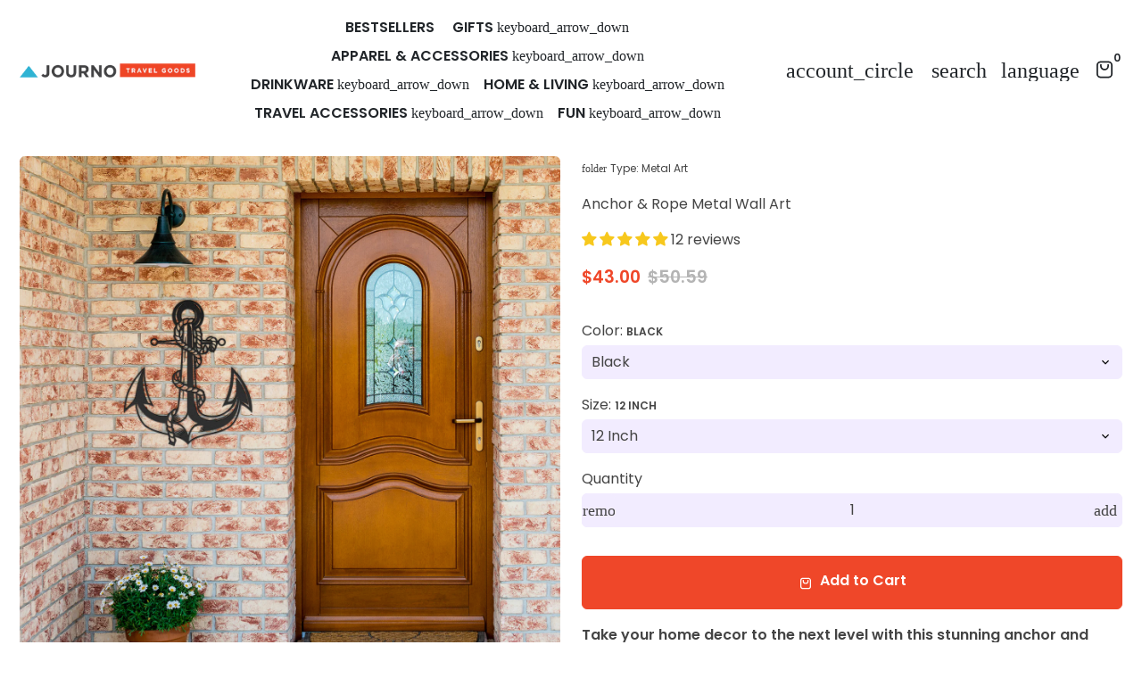

--- FILE ---
content_type: text/html; charset=utf-8
request_url: https://journotravel.co/products/metal-sign_anchor
body_size: 86753
content:
<!doctype html>

<html class="no-js" lang="en" dir="ltr">
  <head>
    <!-- Basic page needs -->
    <meta charset="utf-8">
    <meta name="viewport" content="width=device-width,initial-scale=1.0,height=device-height,minimum-scale=1.0,maximum-scale=2.0">
    <meta name="theme-color" content="#ef4729">
    <meta name="apple-mobile-web-app-capable" content="yes">
    <meta name="mobile-web-app-capable" content="yes">
    <meta name="author" content="Debutify">

    <link rel="canonical" href="https://journotravel.co/products/metal-sign_anchor">

    <!-- Preconnect external resources -->
    <link rel="preconnect" href="https://cdn.shopify.com">
    <link rel="preconnect" href="https://fonts.shopifycdn.com" crossorigin>
    <link rel="preconnect" href="https://monorail-edge.shopifysvc.com">
    <link rel="dns-prefetch" href="https://productreviews.shopifycdn.com">
    <link rel="preconnect" href="https://debutify.com">

    <!-- SegMetrics -->
      <script type="text/javascript">
        var _segq = _segq || [];
        var _segs = _segs || {};
        (function () {var dc = document.createElement('script');dc.type = 'text/javascript';dc.async = true;dc.src = '//tag.segmetrics.io/aEjAXO.js';var s = document.getElementsByTagName('script')[0];s.parentNode.insertBefore(dc,s);})();
      </script>
    <!-- SegMetrics END -->

    <!-- Preload assets --><link rel="preload" href="//journotravel.co/cdn/fonts/montserrat/montserrat_n7.3c434e22befd5c18a6b4afadb1e3d77c128c7939.woff2" as="font" type="font/woff2" crossorigin><link rel="preload" href="//journotravel.co/cdn/fonts/poppins/poppins_n4.0ba78fa5af9b0e1a374041b3ceaadf0a43b41362.woff2" as="font" type="font/woff2" crossorigin><link rel="preload" href="//journotravel.co/cdn/fonts/poppins/poppins_n6.aa29d4918bc243723d56b59572e18228ed0786f6.woff2" as="font" type="font/woff2" crossorigin><link rel="preload" href="//journotravel.co/cdn/shop/t/29/assets/material-icons-outlined.woff2?v=172288043946491990181722976326" as="font" type="font/woff2" crossorigin>
    <link rel="modulepreload" href="//journotravel.co/cdn/shop/t/29/assets/theme.min.js?v=107912030558964793251722976323" as="script">

    <!-- Favicon --><link rel="shortcut icon" href="//journotravel.co/cdn/shop/files/journo-favicon_94d7a6a8-01e5-42d0-b59a-5f339d760373.png?crop=center&v=1712625741&width=96" class="favicon">
    <link rel="apple-touch-icon" href="//journotravel.co/cdn/shop/files/journo-favicon_94d7a6a8-01e5-42d0-b59a-5f339d760373.png?crop=center&v=1712625741&width=180" class="favicon">

    <!-- Title and description -->
    <title>
      Anchor &amp; Rope Metal Wall Art &ndash; Journo Travel Goods
    </title><meta name="description" content="Take your home decor to the next level with this stunning anchor and rope wall sign! 🚢Take your home decor to the next level with this stunning die-cut sign! This one is ultra-unique because it&#39;s crafted out of gorgeous 18-gauge steel in one of 5 colors! We can hear the endless compliments of your guests from here! :)M"><!-- Social meta --><meta property="og:type" content="product">
  <meta property="og:title" content="Anchor &amp; Rope Metal Wall Art">
  <meta property="product:price:amount" content="43.00">
  <meta property="product:price:currency" content="USD"><meta property="og:image" content="http://journotravel.co/cdn/shop/products/Anchor_Only_Sign_Black_Brick_Entrance_Mockup_png.jpg?v=1647397051&width=2048">
  <meta property="og:image:secure_url" content="https://journotravel.co/cdn/shop/products/Anchor_Only_Sign_Black_Brick_Entrance_Mockup_png.jpg?v=1647397051&width=2048">
  <meta property="og:image:width" content="2000">
  <meta property="og:image:height" content="2000"><meta property="og:description" content="Take your home decor to the next level with this stunning anchor and rope wall sign! 🚢Take your home decor to the next level with this stunning die-cut sign! This one is ultra-unique because it&#39;s crafted out of gorgeous 18-gauge steel in one of 5 colors! We can hear the endless compliments of your guests from here! :)M"><meta property="og:url" content="https://journotravel.co/products/metal-sign_anchor">
<meta property="og:site_name" content="Journo Travel Goods"><meta name="twitter:card" content="summary"><meta name="twitter:title" content="Anchor &amp; Rope Metal Wall Art">
  <meta name="twitter:description" content="Take your home decor to the next level with this stunning anchor and rope wall sign! 🚢Take your home decor to the next level with this stunning die-cut sign! This one is ultra-unique because it&#39;s crafted out of gorgeous 18-gauge steel in one of 5 colors! We can hear the endless compliments of your guests from here! :)More on this awesome new travel lover art:😍 WOW YOUR GUESTS: It&#39;s true - your house reveals your personality. Show off your good vibes and adventurous spirit with this gorgeous art piece.🌟 ONE-OF-A-KIND DESIGN: Nowhere else can you find this piece since, well, it was custom designed by our in-house artist. Buy knowing it&#39;s truly one-of-a-kind.📏 SIZES FOR EVERY ROOM: Nothing&#39;s worse than finding a nice piece of art in the wrong size! No issues with that here since we have 6 common sizes"><meta name="twitter:image" content="https://journotravel.co/cdn/shop/products/Anchor_Only_Sign_Black_Brick_Entrance_Mockup_png.jpg?crop=center&height=1200&v=1647397051&width=1200">
  <meta name="twitter:image:alt" content=""><!-- Microdata -->
  <script type="application/ld+json">
  {
    "@context": "https://schema.org",
    "@type": "Product",
    "productID": 6703177891953,
    "offers": [{
          "@type": "Offer",
          "name": "Black \/ 12 Inch",
          "availability":"https://schema.org/InStock",
          "price": 43.0,
          "priceCurrency": "USD",
          "priceValidUntil": "2026-02-03","sku": "MTS12BLACK","url": "https://journotravel.co/products/metal-sign_anchor?variant=39720078246001"
        },
{
          "@type": "Offer",
          "name": "Black \/ 14 Inch",
          "availability":"https://schema.org/InStock",
          "price": 43.0,
          "priceCurrency": "USD",
          "priceValidUntil": "2026-02-03","sku": "MTS14BLACK","url": "https://journotravel.co/products/metal-sign_anchor?variant=39720078278769"
        },
{
          "@type": "Offer",
          "name": "Black \/ 18 Inch",
          "availability":"https://schema.org/InStock",
          "price": 43.0,
          "priceCurrency": "USD",
          "priceValidUntil": "2026-02-03","sku": "MTS18BLACK","url": "https://journotravel.co/products/metal-sign_anchor?variant=39720078311537"
        },
{
          "@type": "Offer",
          "name": "Black \/ 24 Inch",
          "availability":"https://schema.org/InStock",
          "price": 69.18,
          "priceCurrency": "USD",
          "priceValidUntil": "2026-02-03","sku": "MTS24BLACK","url": "https://journotravel.co/products/metal-sign_anchor?variant=39720078344305"
        },
{
          "@type": "Offer",
          "name": "Black \/ 30 Inch",
          "availability":"https://schema.org/InStock",
          "price": 99.1,
          "priceCurrency": "USD",
          "priceValidUntil": "2026-02-03","sku": "MTS30BLACK","url": "https://journotravel.co/products/metal-sign_anchor?variant=39720078377073"
        },
{
          "@type": "Offer",
          "name": "Black \/ 36 Inch",
          "availability":"https://schema.org/InStock",
          "price": 130.89,
          "priceCurrency": "USD",
          "priceValidUntil": "2026-02-03","sku": "MTS36BLACK","url": "https://journotravel.co/products/metal-sign_anchor?variant=39720078409841"
        },
{
          "@type": "Offer",
          "name": "Red \/ 12 Inch",
          "availability":"https://schema.org/InStock",
          "price": 220.65,
          "priceCurrency": "USD",
          "priceValidUntil": "2026-02-03","sku": "MTS12RED","url": "https://journotravel.co/products/metal-sign_anchor?variant=39720078442609"
        },
{
          "@type": "Offer",
          "name": "Red \/ 14 Inch",
          "availability":"https://schema.org/InStock",
          "price": 43.0,
          "priceCurrency": "USD",
          "priceValidUntil": "2026-02-03","sku": "MTS14RED","url": "https://journotravel.co/products/metal-sign_anchor?variant=39720078475377"
        },
{
          "@type": "Offer",
          "name": "Red \/ 18 Inch",
          "availability":"https://schema.org/InStock",
          "price": 43.0,
          "priceCurrency": "USD",
          "priceValidUntil": "2026-02-03","sku": "MTS18RED","url": "https://journotravel.co/products/metal-sign_anchor?variant=39720078508145"
        },
{
          "@type": "Offer",
          "name": "Red \/ 24 Inch",
          "availability":"https://schema.org/InStock",
          "price": 69.18,
          "priceCurrency": "USD",
          "priceValidUntil": "2026-02-03","sku": "MTS24RED","url": "https://journotravel.co/products/metal-sign_anchor?variant=39720078540913"
        },
{
          "@type": "Offer",
          "name": "Red \/ 30 Inch",
          "availability":"https://schema.org/InStock",
          "price": 99.1,
          "priceCurrency": "USD",
          "priceValidUntil": "2026-02-03","sku": "MTS30RED","url": "https://journotravel.co/products/metal-sign_anchor?variant=39720078573681"
        },
{
          "@type": "Offer",
          "name": "Red \/ 36 Inch",
          "availability":"https://schema.org/InStock",
          "price": 130.89,
          "priceCurrency": "USD",
          "priceValidUntil": "2026-02-03","sku": "MTS36RED","url": "https://journotravel.co/products/metal-sign_anchor?variant=39720078606449"
        },
{
          "@type": "Offer",
          "name": "White \/ 12 Inch",
          "availability":"https://schema.org/InStock",
          "price": 220.65,
          "priceCurrency": "USD",
          "priceValidUntil": "2026-02-03","sku": "MTS12WHITE","url": "https://journotravel.co/products/metal-sign_anchor?variant=39720078639217"
        },
{
          "@type": "Offer",
          "name": "White \/ 14 Inch",
          "availability":"https://schema.org/InStock",
          "price": 43.0,
          "priceCurrency": "USD",
          "priceValidUntil": "2026-02-03","sku": "MTS14WHITE","url": "https://journotravel.co/products/metal-sign_anchor?variant=39720078671985"
        },
{
          "@type": "Offer",
          "name": "White \/ 18 Inch",
          "availability":"https://schema.org/InStock",
          "price": 43.0,
          "priceCurrency": "USD",
          "priceValidUntil": "2026-02-03","sku": "MTS18WHITE","url": "https://journotravel.co/products/metal-sign_anchor?variant=39720078704753"
        },
{
          "@type": "Offer",
          "name": "White \/ 24 Inch",
          "availability":"https://schema.org/InStock",
          "price": 69.18,
          "priceCurrency": "USD",
          "priceValidUntil": "2026-02-03","sku": "MTS24WHITE","url": "https://journotravel.co/products/metal-sign_anchor?variant=39720078737521"
        },
{
          "@type": "Offer",
          "name": "White \/ 30 Inch",
          "availability":"https://schema.org/InStock",
          "price": 99.1,
          "priceCurrency": "USD",
          "priceValidUntil": "2026-02-03","sku": "MTS30WHITE","url": "https://journotravel.co/products/metal-sign_anchor?variant=39720078770289"
        },
{
          "@type": "Offer",
          "name": "White \/ 36 Inch",
          "availability":"https://schema.org/InStock",
          "price": 130.89,
          "priceCurrency": "USD",
          "priceValidUntil": "2026-02-03","sku": "MTS36WHITE","url": "https://journotravel.co/products/metal-sign_anchor?variant=39720078803057"
        },
{
          "@type": "Offer",
          "name": "Copper \/ 12 Inch",
          "availability":"https://schema.org/InStock",
          "price": 220.65,
          "priceCurrency": "USD",
          "priceValidUntil": "2026-02-03","sku": "MTS12COPPER","url": "https://journotravel.co/products/metal-sign_anchor?variant=39720078835825"
        },
{
          "@type": "Offer",
          "name": "Copper \/ 14 Inch",
          "availability":"https://schema.org/InStock",
          "price": 43.0,
          "priceCurrency": "USD",
          "priceValidUntil": "2026-02-03","sku": "MTS14COPPER","url": "https://journotravel.co/products/metal-sign_anchor?variant=39720078868593"
        },
{
          "@type": "Offer",
          "name": "Copper \/ 18 Inch",
          "availability":"https://schema.org/InStock",
          "price": 43.0,
          "priceCurrency": "USD",
          "priceValidUntil": "2026-02-03","sku": "MTS18COPPER","url": "https://journotravel.co/products/metal-sign_anchor?variant=39720078901361"
        },
{
          "@type": "Offer",
          "name": "Copper \/ 24 Inch",
          "availability":"https://schema.org/InStock",
          "price": 69.18,
          "priceCurrency": "USD",
          "priceValidUntil": "2026-02-03","sku": "MTS24COPPER","url": "https://journotravel.co/products/metal-sign_anchor?variant=39720078934129"
        },
{
          "@type": "Offer",
          "name": "Copper \/ 30 Inch",
          "availability":"https://schema.org/InStock",
          "price": 99.1,
          "priceCurrency": "USD",
          "priceValidUntil": "2026-02-03","sku": "MTS30COPPER","url": "https://journotravel.co/products/metal-sign_anchor?variant=39720078966897"
        },
{
          "@type": "Offer",
          "name": "Copper \/ 36 Inch",
          "availability":"https://schema.org/InStock",
          "price": 130.89,
          "priceCurrency": "USD",
          "priceValidUntil": "2026-02-03","sku": "MTS36COPPER","url": "https://journotravel.co/products/metal-sign_anchor?variant=39720078999665"
        },
{
          "@type": "Offer",
          "name": "Silver \/ 12 Inch",
          "availability":"https://schema.org/InStock",
          "price": 220.65,
          "priceCurrency": "USD",
          "priceValidUntil": "2026-02-03","sku": "MTS12SILVER","url": "https://journotravel.co/products/metal-sign_anchor?variant=39720079032433"
        },
{
          "@type": "Offer",
          "name": "Silver \/ 14 Inch",
          "availability":"https://schema.org/InStock",
          "price": 43.0,
          "priceCurrency": "USD",
          "priceValidUntil": "2026-02-03","sku": "MTS14SILVER","url": "https://journotravel.co/products/metal-sign_anchor?variant=39720079065201"
        },
{
          "@type": "Offer",
          "name": "Silver \/ 18 Inch",
          "availability":"https://schema.org/InStock",
          "price": 43.0,
          "priceCurrency": "USD",
          "priceValidUntil": "2026-02-03","sku": "MTS18SILVER","url": "https://journotravel.co/products/metal-sign_anchor?variant=39720079097969"
        },
{
          "@type": "Offer",
          "name": "Silver \/ 24 Inch",
          "availability":"https://schema.org/InStock",
          "price": 69.18,
          "priceCurrency": "USD",
          "priceValidUntil": "2026-02-03","sku": "MTS24SILVER","url": "https://journotravel.co/products/metal-sign_anchor?variant=39720079130737"
        },
{
          "@type": "Offer",
          "name": "Silver \/ 30 Inch",
          "availability":"https://schema.org/InStock",
          "price": 99.1,
          "priceCurrency": "USD",
          "priceValidUntil": "2026-02-03","sku": "MTS30SILVER","url": "https://journotravel.co/products/metal-sign_anchor?variant=39720079163505"
        },
{
          "@type": "Offer",
          "name": "Silver \/ 36 Inch",
          "availability":"https://schema.org/InStock",
          "price": 130.89,
          "priceCurrency": "USD",
          "priceValidUntil": "2026-02-03","sku": "MTS36SILVER","url": "https://journotravel.co/products/metal-sign_anchor?variant=39720079196273"
        }
],"aggregateRating": {
          "@type": "AggregateRating",
          "ratingValue": "5.0",
          "reviewCount": "12",
          "worstRating": "1.0",
          "bestRating": "5.0"
        },"brand": {
      "@type": "Brand",
      "name": "teelaunch"
    },
    "name": "Anchor \u0026 Rope Metal Wall Art",
    "description": "Take your home decor to the next level with this stunning anchor and rope wall sign! 🚢Take your home decor to the next level with this stunning die-cut sign! This one is ultra-unique because it's crafted out of gorgeous 18-gauge steel in one of 5 colors! We can hear the endless compliments of your guests from here! :)More on this awesome new travel lover art:😍 WOW YOUR GUESTS: It's true - your house reveals your personality. Show off your good vibes and adventurous spirit with this gorgeous art piece.🌟 ONE-OF-A-KIND DESIGN: Nowhere else can you find this piece since, well, it was custom designed by our in-house artist. Buy knowing it's truly one-of-a-kind.📏 SIZES FOR EVERY ROOM: Nothing's worse than finding a nice piece of art in the wrong size! No issues with that here since we have 6 common sizes for you!🎁 MAKES AN INCREDIBLE GIFT: Hands down this is one of the coolest and most thoughtful gifts they'll ever get. Nothing says \"I get you\" like this metal art!🔸 ------ ITEM SUMMARY ------ 🔸⚡️ Meticulously constructed out of 18 gauge steel⚡️ Powder-coated in your choice of 5 colors: Black, Red, White, Copper, Silver⚡️ Available in 6 sizes: 36″, 30″, 24″, 18″, 14″, 12″ (Selected size is based on the maximum height or width of the sign depending on the physical orientation. So if it's a vertical piece, this number will represent the height. If it's a landscape piece, this will represent the width.)⚡️ Mounting hardware is not included⚡️ Built to withstand the elements for years of enjoyment! Add a touch of elegance to your home on the inside, outside, or both!⚡️ Made to order in the USA. ",
    "category": "Metal Art",
    "url": "https://journotravel.co/products/metal-sign_anchor",
    "sku": "MTS12BLACK","weight": {
        "@type": "QuantitativeValue",
        "unitCode": "lb",
        "value": 2.0
      },"image": {
      "@type": "ImageObject",
      "url": "https://journotravel.co/cdn/shop/products/Anchor_Only_Sign_Black_Brick_Entrance_Mockup_png.jpg?v=1647397051&width=1024",
      "image": "https://journotravel.co/cdn/shop/products/Anchor_Only_Sign_Black_Brick_Entrance_Mockup_png.jpg?v=1647397051&width=1024",
      "name": "",
      "width": "1024",
      "height": "1024"
    }
  }
  </script>



  <script type="application/ld+json">
  {
    "@context": "https://schema.org",
    "@type": "BreadcrumbList",
  "itemListElement": [{
      "@type": "ListItem",
      "position": 1,
      "name": "Home",
      "item": "https://journotravel.co"
    },{
          "@type": "ListItem",
          "position": 2,
          "name": "Anchor \u0026 Rope Metal Wall Art",
          "item": "https://journotravel.co/products/metal-sign_anchor"
        }]
  }
  </script>

<!-- Variables --><style>
  :root {
    /*
      _TABLE_OF_CONTENT (Quick Navigation == Double click + Ctrl+F + Enter)

      _Fonts
        _Initialization
        _Body
        _Heading
        _Accent
        _Icon
      _Spacing
        _Spacer
        _Gutter
      _General
        _Page
        _Utilities
        _Container
        _Zindex
        _Borders
        _Buttons
        _Inputs
        _Dropdown
        _Transitions
        _Animations
        _Shadows
        _Overlay
      _Sections
        _Header
        _Footer
        _Drawer
        _Slideshow
        _Collection_grid
      _Components
        _Back_to_top_button
      _Others
        _Social_media
        _Translations
      _Addons
        _Page_transition
        _Product_image_crop
        _Newsletter_popup
    */

    /*============================================================================
      _Fonts
    ============================================================================*/

    /*================ _Initialization ================*//*================ END _Initialization ================*/

    /*================ _Body ================*/--text-font-family: Poppins, sans-serif;
    --text-font-weight: 400;
    --text-font-style: normal;
    --text-font-size: 16px;
    --text-font-size-lg: 19px;
    --text-font-size-sm: 12px;
    --text-font-size-xs: 9px;
    --text-line-height: 1.5;
    --text-letter-spacing: px;
    /*================ END _Body ================*/

    /*================ _Heading ================*/--heading-font-family: Montserrat, sans-serif;
    --heading-font-size: 30px;
    --heading-font-size-big: 58px;
    --heading-font-weight: 700;
    --heading-font-style: normal;
    --heading-text-transform: initial;
    --heading-letter-spacing: 0px;
    --heading-alignment: center;
    --heading-bg-color: ;
    --heading-0-font-size: 40px;
    --heading-1-font-size: 30px;
    --heading-2-font-size: 24px;
    --heading-3-font-size: 21px;
    --heading-4-font-size: 18px;
    --heading-5-font-size: 15px;
    --heading-6-font-size: 16px;
    /*================ END _Heading ================*/

    /*================ _Accent ================*/--accent-font-family: Poppins, sans-serif;
    --accent-font-weight: 600;
    --accent-font-style: normal;
    --accent-text-transform: initial;
    --accent-letter-spacing: 0px;
    /*================ END _Accent ================*/

    /*================ _Icon ================*/--icon-font: Material Icons Outlined;
    --icon-font-size-xl: 48px;
    --icon-font-size-lg: 36px;
    --icon-font-size-md: 24px;
    --icon-font-size-sm: 18px;
    --icon-font-size-xs: 12px;
    --icon-loading: 'cached';
    --icon-select-url: url("\/\/journotravel.co\/cdn\/shop\/t\/29\/assets\/icon-select.svg?v=141172473703714456281722976394");
    --icon-select-overlay-url: url("\/\/journotravel.co\/cdn\/shop\/t\/29\/assets\/icon-select-overlay.svg?v=98682109315105466611722976394");
    --icon-select-footer-url: url("\/\/journotravel.co\/cdn\/shop\/t\/29\/assets\/icon-select-footer.svg?v=98682109315105466611722976394");
    --icon-payment-size: 18px;
    --icon-placeholder-color: px;
    /*================ END _Icon ================*/


    /*============================================================================
      _Spacing
    ============================================================================*/

    /*================ _Spacer ================*/--spacer: 16px;
    --spacer-lg: 24px;
    --spacer-sm: 8px;
    --spacer-xs: 4px;
    /*================ END _Spacer ================*/

    /*================ _Gutter ================*/--gutter: 30px;
    --gutter-lg: 60px;
    --gutter-sm: 16px;
    --gutter-xs: 8px;
    /*================ END _Gutter ================*/


    /*============================================================================
      _General
    ============================================================================*/

    /*================ _Page ================*/
    --page-background: 255 255 255;
    --page-accent-background: 250 248 255;
    --page-border: 229 229 229;
    --page-heading: 33 37 41;
    --page-text: 68 68 68;
    --page-button-background: 239 71 41;
    --page-button-text: 255 255 255;
    --page-link: 239 71 41;
    --page-input-background: 242 236 255;
    --page-error: 151 30 90;
    --page-sale: 239 71 41;
    /*================ END _Page ================*/

    /*================ _Utilities ================*/--opacity: 0.6;
    --text-muted-color: #b4b4b4;
    --scale: 1.3;
    --scroll-bar-width: 16.5px;
    /*================ END _Utilities ================*/

    /*================ _Container ================*/
    --page-container-width: 1260px;
    /*================ END _Container ================*/

    /*================ _Zindex ================*/--zindex-base: 0;
    --zindex-increment: 3;
    --zindex-over-body: 3;
    --zindex-header: 6;
    --zindex-drawer: 999999;
    --zindex-drawer-overlay: 999996;
    --zindex-drawer-under-overlay: 999993;
    --zindex-modal: 1000005;
    --zindex-modal-overlay: 1000002;
    /*================ END _Zindex ================*/

    /*================ _Borders ================*/--border-width: 1px;
    --border-radius: 6px;
    --border-radius-sm: 3px;
    --border-radius-circle: 50%;
    --border-radius-is-circle: 6px;
    --borders: 1px solid #E5E5E5;
    /*================ END _Borders ================*/

    /*================ _Buttons ================*/--button-horizontal-padding: 20px;
    --button-horizontal-padding-sm: 10px;
    --button-horizontal-padding-xs: 8px;
    --button-vertical-padding: 15px;
    --button-vertical-padding-sm: 6px;
    --button-vertical-padding-xs: 4px;
    --default-button-background-hover: 216, 198, 255;
    --default-button-border-color-hover: 207, 185, 255;
    --default-button-box-shadow-hover: 172, 134, 255;
    --default-button-background-active: 198, 172, 255;
    --default-button-border-color-active: 190, 160, 255;
    --primary-button-background-hover: 225, 48, 17;
    --primary-button-border-color-hover: 213, 46, 16;
    --primary-button-box-shadow-hover: 246, 153, 136;
    --primary-button-background-active: 201, 43, 15;
    --primary-button-border-color-active: 189, 41, 14;
    --primary-outline-button-box-shadow-hover: 246, 153, 136;
    --primary-reveal-button-box-shadow-hover: 246, 153, 136;

    --arrow-background-hover: 236, 236, 236;
    --arrow-border-color-hover: 230, 230, 230;
    --arrow-box-shadow-hover: 204, 204, 204;
    --arrow-background-active: 223, 223, 223;
    --arrow-border-color-active: 217, 217, 217;

    --custom-buy-it-now-text: "";
    /*================ END _Buttons ================*/

    /*================ _Inputs ================*/--input-height-inner: 54px;
    --input-height-inner-sm: 36px;
    --input-height-inner-xs: 26px;
    --input-height: 56px;
    --input-height-sm: 38px;
    --input-height-xs: 28px;
    --input-bg-color-hover: 216, 198, 255;
    --input-border-color-hover: 207, 185, 255;
    --input-shadow-color-hover: 172, 134, 255;
    --input-bg-color-active: 198, 172, 255;
    --input-border-color-active: 190, 160, 255;
    /*================ END _Inputs ================*/

    /*================ _Dropdown ================*/--dropdown-min-width: 175px;
    --dropdown-max-width: 250px;
    --dropdown-padding: 8px;
    /*================ END _Dropdown ================*/

    /*================ _Transitions ================*/--transition-timing: ease;
    --transition-duration: 0.6s;
    --transition-duration-fast: 0.3s;
    --transition-duration-slow: 1s;
    --transition: all 0.3s ease;
    --transition-drawers: all 0.6s ease;
    --transition-hover: opacity 0.3s ease,
                        background 0.3s ease,
                        border 0.3s ease,
                        box-shadow 0.3s ease;
    /*================ END _Transitions ================*/

    /*================ _Animations ================*/
    --animation-duration: 0.6s;
    --animation-offset: 16px;
    /*================ END _Animations ================*/

    /*================ _Shadows ================*/--shadow: 0px 0px 40px rgba(0, 0, 0, 0.07);
    /*================ END _Shadows ================*/

    /*================ _Overlay ================*/
    --overlay-background: 33 37 41;
    --overlay-text-color: 255 255 255;
    --overlay-opacity: 0.65;
    /*================ END _Overlay ================*/

    /*============================================================================
      _Sections
    ============================================================================*/

    /*================ _Header ================*/
    --header-background: 255 255 255;
    --header-border-color: 229 229 229;
    --header-text-color: 33 37 41;
    --header-menu-font-size: px;
    --header-height-desktop: 60px;
    --header-height-mobile: 60px;
    /*================ END _Header ================*/

    /*================ _Footer ================*/--footer-background: 68 68 68;
    --footer-accent-background: 68 68 68;
    --footer-border: 68 68 68;
    --footer-text: 255 255 255;
    --footer-button-background: 239 71 41;
    --footer-button-text: 255 255 255;
    --footer-link: 239 71 41;
    --footer-input-background: 33 37 41;
    --footer-error: 151 30 90;
    --footer-sale: 239 71 41;

    --footer-text-muted: 143, 143, 143;

    --footer-bg-color-hover: 49, 49, 49;
    --footer-border-color-hover: 43, 43, 43;
    --footer-shadow-color-hover: 17, 17, 17;
    --footer-bg-color-active: 36, 36, 36;
    --footer-border-color-active: 30, 30, 30;
      
    --footer-input-bg-color-hover: 16, 18, 20;
    --footer-input-border-color-hover: 10, 12, 13;
    --footer-input-shadow-color-hover: 78, 88, 98;
    --footer-input-bg-color-active: 5, 5, 6;
    --footer-input-border-color-active: 0, 0, 0;

    --footer-primary-button-bg-color-hover: 225, 48, 17;
    --footer-primary-button-border-color-hover: 213, 46, 16;
    --footer-primary-button-shadow-color-hover: 166, 36, 12;
    --footer-primary-button-bg-color-active: 201, 43, 15;
    --footer-primary-button-border-color-active: 189, 41, 14;

    --footer-primary-outline-button-bg-color-hover: 225, 48, 17;
    --footer-primary-outline-button-border-color-hover: 213, 46, 16;
    --footer-primary-outline-button-shadow-color-hover: 166, 36, 12;
    --footer-primary-outline-button-bg-color-active: 201, 43, 15;
    --footer-primary-outline-button-border-color-active: 189, 41, 14;
    /*================ END _Footer ================*/

    /*================ _Drawer ================*/--drawer-background: 33 37 41;
    --drawer-accent-background: 255 255 255;
    --drawer-border: 65 65 66;
    --drawer-text: 255 255 255;
    --drawer-button-background: 239 71 41;
    --drawer-button-text: 255 255 255;
    --drawer-link: 239 71 41;
    --drawer-input-background: 68 68 68;
    --drawer-error: 151 30 90;
    --drawer-sale: 239 71 41;
    --drawer-overlay: 255 255 255;
    --drawer-overlay-opacity: 0.65;

    --drawer-text-muted: 122, 124, 127;

    --drawer-bg-color-hover: 16, 18, 20;
    --drawer-border-color-hover: 10, 12, 13;
    --drawer-shadow-color-hover: 78, 88, 98;
    --drawer-bg-color-active: 5, 5, 6;
    --drawer-border-color-active: 0, 0, 0;

    --drawer-input-bg-color-hover: 49, 49, 49;
    --drawer-input-border-color-hover: 43, 43, 43;
    --drawer-input-shadow-color-hover: 17, 17, 17;
    --drawer-input-bg-color-active: 36, 36, 36;
    --drawer-input-border-color-active: 30, 30, 30;

    --drawer-primary-button-bg-color-hover: 225, 48, 17;
    --drawer-primary-button-border-color-hover: 213, 46, 16;
    --drawer-primary-button-shadow-color-hover: 166, 36, 12;
    --drawer-primary-button-bg-color-active: 201, 43, 15;
    --drawer-primary-button-border-color-active: 189, 41, 14;

    --drawer-primary-outline-button-bg-color-hover: 225, 48, 17;
    --drawer-primary-outline-button-border-color-hover: 213, 46, 16;
    --drawer-primary-outline-button-shadow-color-hover: 166, 36, 12;
    --drawer-primary-outline-button-bg-color-active: 201, 43, 15;
    --drawer-primary-outline-button-border-color-active: 189, 41, 14;
    /*================ END _Drawer ================*/

    /*================ _Slideshow ================*/
    --slideshow-height-xl: 100vh;
    --slideshow-height-lg: 600px;
    --slideshow-height-md: 500px;
    --slideshow-height-sm: 400px;
    --slideshow-height-xs: 300px;
    --slideshow-height-xl-mobile: 100vh;
    --slideshow-height-lg-mobile: 500px;
    --slideshow-height-md-mobile: 400px;
    --slideshow-height-sm-mobile: 300px;
    --slideshow-height-xs-mobile: 200px;
    /*================ END _Slideshow ================*/

    /*================ _Collection_grid ================*/
    --collection-grid-height-xl: 500px;
    --collection-grid-height-lg: 400px;
    --collection-grid-height-md: 300px;
    --collection-grid-height-sm: 200px;
    --collection-grid-height-xs: 100px;
    /*================ END _Collection_grid ================*/


    /*============================================================================
      _Components
    ============================================================================*/

    /*================ _Back_to_top_button ================*/--back-to-top-bg-color-hover: #ececec;
    --back-to-top-border-color-hover: #e6e6e6;
    --back-to-top-shadow-color-hover: #cccccc;
    --back-to-top-bg-color-active: #dfdfdf;
    --back-to-top-border-color-active: #d9d9d9;
    /*================ END _Back_to_top_button ================*/


    /*================ _Payment_icons ================*/
    --payment-icon-size: 18px;
    /*================ END _Payment_icons ================*/


    /*============================================================================
      _Others
    ============================================================================*/

    /*================ _Social_media ================*/--social-facebook-color: #3b5998;
    --social-facebook-bg-color-hover: 48, 73, 124;
    --social-facebook-border-color-hover: 45, 67, 115;
    --social-facebook-shadow-color-hover: 113, 141, 200;
    --social-facebook-bg-color-active: 41, 62, 106;
    --social-facebook-border-color-active: 38, 57, 97;--social-twitter-color: #1da1f2;
    --social-twitter-bg-color-hover: 13, 141, 220;
    --social-twitter-border-color-hover: 12, 133, 208;
    --social-twitter-shadow-color-hover: 9, 103, 160;
    --social-twitter-bg-color-active: 11, 126, 196;
    --social-twitter-border-color-active: 11, 118, 184;--social-pinterest-color: #bd081c;
    --social-pinterest-bg-color-hover: 152, 6, 23;
    --social-pinterest-border-color-hover: 140, 6, 21;
    --social-pinterest-shadow-color-hover: 246, 53, 74;
    --social-pinterest-bg-color-active: 128, 5, 19;
    --social-pinterest-border-color-active: 116, 5, 17;--social-whatsapp-color: #25d366;
    --social-whatsapp-bg-color-hover: 31, 178, 86;
    --social-whatsapp-border-color-hover: 29, 168, 81;
    --social-whatsapp-shadow-color-hover: 119, 231, 161;
    --social-whatsapp-bg-color-active: 27, 157, 76;
    --social-whatsapp-border-color-active: 26, 146, 71;--social-linkedin-color: #0e76a8;
    --social-linkedin-bg-color-hover: 11, 93, 133;
    --social-linkedin-border-color-hover: 10, 85, 121;
    --social-linkedin-shadow-color-hover: 46, 176, 238;
    --social-linkedin-bg-color-active: 9, 77, 109;
    --social-linkedin-border-color-active: 8, 68, 97;--social-reddit-color: #ff4500;
    --social-reddit-bg-color-hover: 217, 59, 0;
    --social-reddit-border-color-hover: 204, 55, 0;
    --social-reddit-shadow-color-hover: 255, 143, 102;
    --social-reddit-bg-color-active: 191, 52, 0;
    --social-reddit-border-color-active: 179, 48, 0;--social-messenger-color: #0078ff;
    --social-messenger-bg-color-hover: 0, 102, 217;
    --social-messenger-border-color-hover: 0, 96, 204;
    --social-messenger-shadow-color-hover: 102, 174, 255;
    --social-messenger-bg-color-active: 0, 90, 191;
    --social-messenger-border-color-active: 0, 84, 179;


    --social-instagram-color: #e1306c;
    --social-snapchat-color: #fffc00;
    --social-google-color: #dd4b39;
    --social-tumblr-color: #35465c;
    --social-youtube-color: #ff0000;
    --social-vimeo-color: #1ab7ea;
    /*================ END _Social_media ================*/

    /*================ _Translations ================*/
    --text-buy-now: null;
    /*================ END _Translations ================*/

    /*============================================================================
      _Addons
    ============================================================================*/

    /*================ _Announcement_bar ================*/
    --announcement-background: 33 37 41;
    --announcement-text-color: 255 255 255;
    /*================ END _Announcement_bar ================*/

    /*================ _Page_transition ================*/
    --page-transition-logo-width: 80px;
    /*================ END _Page_transition ================*/

    /*================ _Product_image_crop ================*/--product-image-crop-ratio: 100%;
    --product-image-crop-position: center center;
    /*================ END _Product_image_crop ================*/

    /*================ _Newsletter_popup ================*/--newsletter-popup-color: #212529;
    --newsletter-popup-bg-color-hover: 16, 18, 20;
    --newsletter-popup-border-color-hover: 10, 12, 13;
    --newsletter-popup-shadow-color-hover: 78, 88, 98;
    --newsletter-popup-bg-color-active: 5, 5, 6;
    --newsletter-popup-border-color-active: 0, 0, 0;
    /*================ END _Newsletter_popup ================*/

    /*================ Quick_compare ================*/
    --quick-compare-button-position-y: 30%;
    /*================ END Quick_compare ================*/
  }

  /* Typography (heading) */
  @font-face {
  font-family: Montserrat;
  font-weight: 700;
  font-style: normal;
  font-display: fallback;
  src: url("//journotravel.co/cdn/fonts/montserrat/montserrat_n7.3c434e22befd5c18a6b4afadb1e3d77c128c7939.woff2") format("woff2"),
       url("//journotravel.co/cdn/fonts/montserrat/montserrat_n7.5d9fa6e2cae713c8fb539a9876489d86207fe957.woff") format("woff");
}


  /* Typography (body) */
  @font-face {
  font-family: Poppins;
  font-weight: 400;
  font-style: normal;
  font-display: fallback;
  src: url("//journotravel.co/cdn/fonts/poppins/poppins_n4.0ba78fa5af9b0e1a374041b3ceaadf0a43b41362.woff2") format("woff2"),
       url("//journotravel.co/cdn/fonts/poppins/poppins_n4.214741a72ff2596839fc9760ee7a770386cf16ca.woff") format("woff");
}


  /* Typography (accent) */
  @font-face {
  font-family: Poppins;
  font-weight: 600;
  font-style: normal;
  font-display: fallback;
  src: url("//journotravel.co/cdn/fonts/poppins/poppins_n6.aa29d4918bc243723d56b59572e18228ed0786f6.woff2") format("woff2"),
       url("//journotravel.co/cdn/fonts/poppins/poppins_n6.5f815d845fe073750885d5b7e619ee00e8111208.woff") format("woff");
}


  .material-icons-outlined {
      font-family: Material Icons Outlined;
      font-weight: normal;
      font-style: normal;
      letter-spacing: normal;
      text-transform: none;
      display: inline-block;
      white-space: nowrap;
      word-wrap: normal;
      direction: ltr;
      -webkit-font-feature-settings: "liga";
      -webkit-font-smoothing: antialiased;
      vertical-align: bottom;
      overflow: hidden;
      opacity: 0;
      visibility: hidden;
      font-size: 0;
  }

  .font-icons-loaded .material-icons-outlined {
      opacity: 1;
      visibility: visible;
      font-size: inherit;
  }

  [dir='rtl']:root {
    --transform-logical-flip: -1;
    --transform-origin-start: right;
    --transform-origin-end: left;
  }

  [dir='rtl'] .material-icons-outlined {
      transform: scaleX(-1);
      filter: FlipH;
      -ms-filter: 'FlipH';
  }
</style><script>
  document.documentElement.classList.replace('no-js', 'js');

  window.themeVariables = {
    files: {
      vendors: {
        js: {
          jquery: "\/\/journotravel.co\/cdn\/shop\/t\/29\/assets\/jquery.min.js?v=4805047220204001301722976325",
          slick: "\/\/journotravel.co\/cdn\/shop\/t\/29\/assets\/slick.min.js?v=175803716795896901441722976325",
          enquire: "\/\/journotravel.co\/cdn\/shop\/t\/29\/assets\/enquire.min.js?v=124044215961681421201722976324",
          vimeoLiteEmbed: "\/\/journotravel.co\/cdn\/shop\/t\/29\/assets\/lite-vimeo-embed.min.js?v=40099524275488985421722976324",
          youtubeLiteEmbed: "\/\/journotravel.co\/cdn\/shop\/t\/29\/assets\/lite-youtube-embed.min.js?v=16887791353622068811722976326",
          ajaxinate: "\/\/journotravel.co\/cdn\/shop\/t\/29\/assets\/ajaxinate.min.js?v=178505583664938805191722976324",
          orderTracking: "\/\/journotravel.co\/cdn\/shop\/t\/29\/assets\/track-order.min.js?v=134335736556116334531722976325",
          flatPickr: "\/\/journotravel.co\/cdn\/shop\/t\/29\/assets\/flatpickr.min.js?v=121108572548078949161722976325",
          instafeed: "\/\/journotravel.co\/cdn\/shop\/t\/29\/assets\/instafeed.min.js?v=8185069563019250911722976323",
          currencies: "\/services\/javascripts\/currencies.js",
          vanillaZoom: "\/\/journotravel.co\/cdn\/shop\/t\/29\/assets\/vanilla-zoom.min.js?v=50645964204582831841722976324",
          fancybox: "\/\/journotravel.co\/cdn\/shop\/t\/29\/assets\/fancybox.min.js?v=103116298367447238991722976326",
        },
        css: {
          slick: "\/\/journotravel.co\/cdn\/shop\/t\/29\/assets\/slick.min.css?v=35107989112814935041722976326",
          youtubeLiteEmbed: "\/\/journotravel.co\/cdn\/shop\/t\/29\/assets\/lite-youtube-embed.min.css?v=130827940337802477991722976325",
          flatPickr: "\/\/journotravel.co\/cdn\/shop\/t\/29\/assets\/flatpickr.min.css?v=162817163934324188751722976325",
          fancybox: "\/\/journotravel.co\/cdn\/shop\/t\/29\/assets\/fancybox.min.css?v=56048481964571989451722976325",
          modelViewerUiStyles: 'https://cdn.shopify.com/shopifycloud/model-viewer-ui/assets/v1.0/model-viewer-ui.css',
        }
      },
      sections: {
        js: {
          map: "\/\/journotravel.co\/cdn\/shop\/t\/29\/assets\/section-map.min.js?v=28802949546442596401722976325",
          video: "\/\/journotravel.co\/cdn\/shop\/t\/29\/assets\/section-video.min.js?v=114090816093395366481722976324",
          testimonials: "\/\/journotravel.co\/cdn\/shop\/t\/29\/assets\/section-testimonials.min.js?v=85665673450669902341722976326",
          logoList: "\/\/journotravel.co\/cdn\/shop\/t\/29\/assets\/section-logo-list.min.js?v=160236604465826650521722976325",
          collectionsList: "\/\/journotravel.co\/cdn\/shop\/t\/29\/assets\/section-collections-list.min.js?v=55485715628579298821722976326",
          slideshow: "\/\/journotravel.co\/cdn\/shop\/t\/29\/assets\/section-slideshow.min.js?v=123567083828383159231722976325",
          featuredCollection: "\/\/journotravel.co\/cdn\/shop\/t\/29\/assets\/section-featured-collection.min.js?v=16429524502465226471722976323",
          product: "\/\/journotravel.co\/cdn\/shop\/t\/29\/assets\/section-product.min.js?v=65170463846810378271722976323",
          collection: "\/\/journotravel.co\/cdn\/shop\/t\/29\/assets\/section-collection.min.js?v=53645033088296918471722976326",
          footer: "\/\/journotravel.co\/cdn\/shop\/t\/29\/assets\/section-footer.min.js?v=138384964841070931541722976325",
          header: "\/\/journotravel.co\/cdn\/shop\/t\/29\/assets\/section-header.min.js?v=154586798995115715171722976323",
          drawerMenu: "\/\/journotravel.co\/cdn\/shop\/t\/29\/assets\/section-drawer-menu.min.js?v=168634217549230805861722976324",
          passwordHeader: "\/\/journotravel.co\/cdn\/shop\/t\/29\/assets\/section-password-header.min.js?v=38974729931375618681722976323",
          productRecommendations: "\/\/journotravel.co\/cdn\/shop\/t\/29\/assets\/section-product-recommendations.min.js?v=116254749477513010321722976325",
        }
      },
      components: {
        js: {
          slider: "\/\/journotravel.co\/cdn\/shop\/t\/29\/assets\/component-slider.min.js?v=54046066731729719301722976323",
          dropdown: "\/\/journotravel.co\/cdn\/shop\/t\/29\/assets\/component-dropdown.min.js?v=44294718518154606731722976324",
          notificationToast: "\/\/journotravel.co\/cdn\/shop\/t\/29\/assets\/component-notification-toast.min.js?v=117110494403566405061722976323",
          productModel: "\/\/journotravel.co\/cdn\/shop\/t\/29\/assets\/component-product-model.min.js?v=61400308532673314311722976323",
          visibility: "\/\/journotravel.co\/cdn\/shop\/t\/29\/assets\/component-visibility.min.js?v=14257080387872587371722976325",
          cartModal: "\/\/journotravel.co\/cdn\/shop\/t\/29\/assets\/component-cart-modal.min.js?v=749964772568337331722976325",
          productQuantities: "\/\/journotravel.co\/cdn\/shop\/t\/29\/assets\/component-product-quantities.min.js?v=28188426407232419661722976324",
          fetchProductMarkup: "\/\/journotravel.co\/cdn\/shop\/t\/29\/assets\/component-fetch-product-markup.min.js?v=128424354383653275901722976324",
          syncVariantImage: "\/\/journotravel.co\/cdn\/shop\/t\/29\/assets\/component-sync-variant-image.min.js?v=33729973097683091741722976323",
          variants: "\/\/journotravel.co\/cdn\/shop\/t\/29\/assets\/component-variants.min.js?v=179466562427082653921722976325",
          requiredToCheckout: "\/\/journotravel.co\/cdn\/shop\/t\/29\/assets\/component-required-to-checkout.min.js?v=112223187979766599631722976325",
          goToCheckout: "\/\/journotravel.co\/cdn\/shop\/t\/29\/assets\/component-go-to-checkout.min.js?v=91173666464906708241722976324",
          discountCode: "\/\/journotravel.co\/cdn\/shop\/t\/29\/assets\/component-discount-code.min.js?v=128515111230270754211722976324",
          ajaxCart: "\/\/journotravel.co\/cdn\/shop\/t\/29\/assets\/component-ajax-cart.min.js?v=48237929949846435611722976323",
          modal: "\/\/journotravel.co\/cdn\/shop\/t\/29\/assets\/component-modal.min.js?v=156384480170026411971722976324",
          loadingState: "\/\/journotravel.co\/cdn\/shop\/t\/29\/assets\/component-loading-state.min.js?v=92134679443381640311722976325",
          imagesLazyloading: "\/\/journotravel.co\/cdn\/shop\/t\/29\/assets\/component-images-lazyloading.min.js?v=9441973415631759951722976324",
          loadFontIcons: "\/\/journotravel.co\/cdn\/shop\/t\/29\/assets\/component-load-font-icons.min.js?v=84324253512535053961722976324",
          handleExternalLinks: "\/\/journotravel.co\/cdn\/shop\/t\/29\/assets\/component-handle-external-links.min.js?v=66829041812345467101722976326",
          drawer: "\/\/journotravel.co\/cdn\/shop\/t\/29\/assets\/component-drawer.min.js?v=123513866503001032501722976324",
          tabs: "\/\/journotravel.co\/cdn\/shop\/t\/29\/assets\/component-tabs.min.js?v=164644137281471120281722976326",
        }
      }
    },

    settings: {
      icon: "material-icons-outlined",
      faviconUrl: "\/\/journotravel.co\/cdn\/shop\/files\/journo-favicon_94d7a6a8-01e5-42d0-b59a-5f339d760373.png?crop=center\u0026height=100\u0026v=1712625741\u0026width=100",
      enableSearch: true,
      cartType: "drawer",
      shareFacebook: true,
      shareTwitter: true,
      sharePinterest: true,
      shareWhatsapp: true,
      shareLinkedin: false,
      shareReddit: false,
      shareEmail: true,
      shareMessenger: true,
      enableSearchByProducts: true,
      enableSearchByArticles: true,
      enableSearchByPages: true,
      saleType: "amount",
      productGridEnableHistoryState: true,
      timeZone: "-540",
      enableTransparentHeaderOnDesktop: true,
      enableTransparentHeaderOnMobile: true,
      moneyFormat: "\u003cspan class=money\u003e${{amount}}\u003c\/span\u003e",
      addons: {
        addToCartAnimation: {
          type: "shakeX",
          interval: 10
        },
        backToTop: {
          showOnMobile: true,
          position: "center"
        },
        breadcrumbs: {
          showOnDesktop: true,
          showOnMobile: true,
          showSocialMediaOnDesktop: true,
          showSocialMediaOnMobile: false
        },
        cartBubble: {
          enableAnimation: true,
        },
        cartFavicon: {
          icon: null,
        },
        cookieBox: {
          useDrawerColors: true,
          forEUOnly: true,
          buttonLabel: "Accept cookies",
          buttonStyle: "btn--primary",
          content: "\u003cp\u003e\u003cstrong\u003eDo you like cookies?\u003c\/strong\u003e 🍪 We use cookies to ensure you get the best experience on our website.\u003c\/p\u003e",
        },
        customCurrencies: {
          currencyFormat: "money_format",
          showOriginalPrice: true,
        },
        deliveryDate: {
          requiredToCheckout: false,
          excludeDays: "SAT, SUN",
        },
        facebookMessenger: {
          code: "",
          showOnMobile: true
        },
        inactiveTabMessage: {
          delay: 1,
        },
        infiniteScroll: {
          type: "scroll",
        },
        inventoryQuantity: {
          thresholdQuantity: 19,
        },
        minimumOrder: {
          amount: "70",
        },
        orderFeedback: {
          requiredToCheckout: false,
        },
        productZooming: {
          zoomType: "zoom",
          showArrows: true,
        },
        shopProtect: {
          disableImagesCopy: true,
          disableImagesDragging: true,
          disableProductTextCopy: true,
          disableArticleTextCopy: true,
          disableBestSelling: true,
        },
        smartSearch: {
          resultLimit: 4,
        }
      }
    },

    strings: {
      iconFontFamilyName: "material-icons-outlined",
      iconFontFamilyUrl: "\/\/journotravel.co\/cdn\/shop\/t\/29\/assets\/material-icons-outlined.woff2?v=172288043946491990181722976326",
      addToCartButton: "Add to Cart",
      soldOutButton: "Sold Out",
      unavailable: "Unavailable",
      salePrice: "Sale price",
      save: "Save {{ saved_amount }}",
      regularPrice: "Regular price",
      shareFacebook: "Share",
      shareFacebookAlt: "Share on Facebook",
      shareTwitterAlt: "Tweet on Twitter",
      sharePinterestAlt: "Pin on Pinterest",
      shareWhatsappAlt: "Share on Whatsapp",
      shareLinkedinAlt: "Share on LinkedIn",
      shareRedditAlt: "Share on Reddit",
      shareEmailAlt: "Share by Email",
      shareMessengerAlt: "Share on Messenger",
      facebookPageId: "",shopCurrency: "USD",close: "general.password_page.close",
      months: {
        full: {
          1: "January",
          2: "February",
          3: "March",
          4: "April",
          5: "May",
          6: "June",
          7: "July",
          8: "August",
          9: "September",
          10: "October",
          11: "November",
          12: "December"
        },
        short: {
          1: "Jan",
          2: "Feb",
          3: "Mar",
          4: "Apr",
          5: "May",
          6: "Jun",
          7: "Jul",
          8: "Aug",
          9: "Sep",
          10: "Oct",
          11: "Nov",
          12: "Dec"
        }
      },
      weekdays: {
        full: {
          0: "Sunday",
          1: "Monday",
          2: "Tuesday",
          3: "Wednesday",
          4: "Thursday",
          5: "Friday",
          6: "Saturday"
        },
        short: {
          0: "Sun",
          1: "Mon",
          2: "Tue",
          3: "Wed",
          4: "Thu",
          5: "Fri",
          6: "Sat"
        }
      },
      addons: {
        agreeToTerms: {
          warning: "You must agree with the terms and conditions of sales to check out.",
        },
        cookieBox: {
          text: "Translation missing: en.add-ons.cookie_box.text_html",
          buttonLabel: "Translation missing: en.add-ons.cookie_box.button_label",
        },
        deliveryDate: {
          warning: "Make a selection to continue",
        },
        inactiveTabMessage: {
          firstMessage: "🔥 Don\u0026#39;t forget this...",
          secondMessage: "🔥 Come back!",
        },
        minimumOrder: {
          reached: "Minimum order amount reached. You may proceed to checkout.",
          notReached: "You still haven\u0026#39;t reached the minimum order amount. Add {left_amount} to proceed.",
        },
        orderFeedback: {
          otherText: "Other",
        },
        quickCompare: {
          add: "Add to Quick compare",
          remove: "Remove from Quick compare",
        },
        trustBadge: {
          text: "Guaranteed safe \u0026amp; secure checkout",
        },
        wishlist: {
          add: "Add to Wish list",
          remove: "Remove from Wish list",
        }
      }
    },

    variables: {
      pageTitle: "Anchor \u0026amp; Rope Metal Wall Art",
      pageDescription: "Take your home decor to the next level with this stunning anchor and rope wall sign! 🚢Take your home decor to the next level with this stunning die-cut sign! This one is ultra-unique because it\u0026#39;s crafted out of gorgeous 18-gauge steel in one of 5 colors! We can hear the endless compliments of your guests from here! :)M",
      pageImage: "\/\/cdn.shopify.com\/s\/files\/1\/0062\/4810\/4054\/products\/Anchor_Only_Sign_Black_Brick_Entrance_Mockup_png.jpg?v=1647397051",
      currentTags: null,
      shop: {
        name: "Journo Travel Goods",
        publishedLocales: [{"shop_locale":{"locale":"en","enabled":true,"primary":true,"published":true}}],
        permanentDomain: "journo-travel-goods.myshopify.com"
      },
      request: {
        path: "\/products\/metal-sign_anchor",
        host: "journotravel.co",
        pageType: "product",
      },
      routes: {
        rootUrl: "\/",
        predictiveSearchUrl: "\/search\/suggest",
      },
      page: {
        url: null,
        title: null,
      },
      collection: {
        url: null,
        title: null,
        image: null,
        image1200: null,
      },
      product: {
        url: "\/products\/metal-sign_anchor",
        title: "Anchor \u0026 Rope Metal Wall Art",
        featuredMedia1200: "\/\/journotravel.co\/cdn\/shop\/products\/Anchor_Only_Sign_Black_Brick_Entrance_Mockup_png.jpg?v=1647397051\u0026width=1200",
      },
      blog: {
        url: null,
        title: null,
      },
      article: {
        url: null,
        title: null,
        image: null,
        image1200: null,
      },
      cart: {
        itemCount: 0
      },
      productPlaceholderSvg: "\u003csvg class=\"placeholder-svg\" xmlns=\"http:\/\/www.w3.org\/2000\/svg\" viewBox=\"0 0 525.5 525.5\"\u003e\u003cpath d=\"M375.5 345.2c0-.1 0-.1 0 0 0-.1 0-.1 0 0-1.1-2.9-2.3-5.5-3.4-7.8-1.4-4.7-2.4-13.8-.5-19.8 3.4-10.6 3.6-40.6 1.2-54.5-2.3-14-12.3-29.8-18.5-36.9-5.3-6.2-12.8-14.9-15.4-17.9 8.6-5.6 13.3-13.3 14-23 0-.3 0-.6.1-.8.4-4.1-.6-9.9-3.9-13.5-2.1-2.3-4.8-3.5-8-3.5h-54.9c-.8-7.1-3-13-5.2-17.5-6.8-13.9-12.5-16.5-21.2-16.5h-.7c-8.7 0-14.4 2.5-21.2 16.5-2.2 4.5-4.4 10.4-5.2 17.5h-48.5c-3.2 0-5.9 1.2-8 3.5-3.2 3.6-4.3 9.3-3.9 13.5 0 .2 0 .5.1.8.7 9.8 5.4 17.4 14 23-2.6 3.1-10.1 11.7-15.4 17.9-6.1 7.2-16.1 22.9-18.5 36.9-2.2 13.3-1.2 47.4 1 54.9 1.1 3.8 1.4 14.5-.2 19.4-1.2 2.4-2.3 5-3.4 7.9-4.4 11.6-6.2 26.3-5 32.6 1.8 9.9 16.5 14.4 29.4 14.4h176.8c12.9 0 27.6-4.5 29.4-14.4 1.2-6.5-.5-21.1-5-32.7zm-97.7-178c.3-3.2.8-10.6-.2-18 2.4 4.3 5 10.5 5.9 18h-5.7zm-36.3-17.9c-1 7.4-.5 14.8-.2 18h-5.7c.9-7.5 3.5-13.7 5.9-18zm4.5-6.9c0-.1.1-.2.1-.4 4.4-5.3 8.4-5.8 13.1-5.8h.7c4.7 0 8.7.6 13.1 5.8 0 .1 0 .2.1.4 3.2 8.9 2.2 21.2 1.8 25h-30.7c-.4-3.8-1.3-16.1 1.8-25zm-70.7 42.5c0-.3 0-.6-.1-.9-.3-3.4.5-8.4 3.1-11.3 1-1.1 2.1-1.7 3.4-2.1l-.6.6c-2.8 3.1-3.7 8.1-3.3 11.6 0 .2 0 .5.1.8.3 3.5.9 11.7 10.6 18.8.3.2.8.2 1-.2.2-.3.2-.8-.2-1-9.2-6.7-9.8-14.4-10-17.7 0-.3 0-.6-.1-.8-.3-3.2.5-7.7 3-10.5.8-.8 1.7-1.5 2.6-1.9h155.7c1 .4 1.9 1.1 2.6 1.9 2.5 2.8 3.3 7.3 3 10.5 0 .2 0 .5-.1.8-.3 3.6-1 13.1-13.8 20.1-.3.2-.5.6-.3 1 .1.2.4.4.6.4.1 0 .2 0 .3-.1 13.5-7.5 14.3-17.5 14.6-21.3 0-.3 0-.5.1-.8.4-3.5-.5-8.5-3.3-11.6l-.6-.6c1.3.4 2.5 1.1 3.4 2.1 2.6 2.9 3.5 7.9 3.1 11.3 0 .3 0 .6-.1.9-1.5 20.9-23.6 31.4-65.5 31.4h-43.8c-41.8 0-63.9-10.5-65.4-31.4zm91 89.1h-7c0-1.5 0-3-.1-4.2-.2-12.5-2.2-31.1-2.7-35.1h3.6c.8 0 1.4-.6 1.4-1.4v-14.1h2.4v14.1c0 .8.6 1.4 1.4 1.4h3.7c-.4 3.9-2.4 22.6-2.7 35.1v4.2zm65.3 11.9h-16.8c-.4 0-.7.3-.7.7 0 .4.3.7.7.7h16.8v2.8h-62.2c0-.9-.1-1.9-.1-2.8h33.9c.4 0 .7-.3.7-.7 0-.4-.3-.7-.7-.7h-33.9c-.1-3.2-.1-6.3-.1-9h62.5v9zm-12.5 24.4h-6.3l.2-1.6h5.9l.2 1.6zm-5.8-4.5l1.6-12.3h2l1.6 12.3h-5.2zm-57-19.9h-62.4v-9h62.5c0 2.7 0 5.8-.1 9zm-62.4 1.4h62.4c0 .9-.1 1.8-.1 2.8H194v-2.8zm65.2 0h7.3c0 .9.1 1.8.1 2.8H259c.1-.9.1-1.8.1-2.8zm7.2-1.4h-7.2c.1-3.2.1-6.3.1-9h7c0 2.7 0 5.8.1 9zm-7.7-66.7v6.8h-9v-6.8h9zm-8.9 8.3h9v.7h-9v-.7zm0 2.1h9v2.3h-9v-2.3zm26-1.4h-9v-.7h9v.7zm-9 3.7v-2.3h9v2.3h-9zm9-5.9h-9v-6.8h9v6.8zm-119.3 91.1c-2.1-7.1-3-40.9-.9-53.6 2.2-13.5 11.9-28.6 17.8-35.6 5.6-6.5 13.5-15.7 15.7-18.3 11.4 6.4 28.7 9.6 51.8 9.6h6v14.1c0 .8.6 1.4 1.4 1.4h5.4c.3 3.1 2.4 22.4 2.7 35.1 0 1.2.1 2.6.1 4.2h-63.9c-.8 0-1.4.6-1.4 1.4v16.1c0 .8.6 1.4 1.4 1.4H256c-.8 11.8-2.8 24.7-8 33.3-2.6 4.4-4.9 8.5-6.9 12.2-.4.7-.1 1.6.6 1.9.2.1.4.2.6.2.5 0 1-.3 1.3-.8 1.9-3.7 4.2-7.7 6.8-12.1 5.4-9.1 7.6-22.5 8.4-34.7h7.8c.7 11.2 2.6 23.5 7.1 32.4.2.5.8.8 1.3.8.2 0 .4 0 .6-.2.7-.4 1-1.2.6-1.9-4.3-8.5-6.1-20.3-6.8-31.1H312l-2.4 18.6c-.1.4.1.8.3 1.1.3.3.7.5 1.1.5h9.6c.4 0 .8-.2 1.1-.5.3-.3.4-.7.3-1.1l-2.4-18.6H333c.8 0 1.4-.6 1.4-1.4v-16.1c0-.8-.6-1.4-1.4-1.4h-63.9c0-1.5 0-2.9.1-4.2.2-12.7 2.3-32 2.7-35.1h5.2c.8 0 1.4-.6 1.4-1.4v-14.1h6.2c23.1 0 40.4-3.2 51.8-9.6 2.3 2.6 10.1 11.8 15.7 18.3 5.9 6.9 15.6 22.1 17.8 35.6 2.2 13.4 2 43.2-1.1 53.1-1.2 3.9-1.4 8.7-1 13-1.7-2.8-2.9-4.4-3-4.6-.2-.3-.6-.5-.9-.6h-.5c-.2 0-.4.1-.5.2-.6.5-.8 1.4-.3 2 0 0 .2.3.5.8 1.4 2.1 5.6 8.4 8.9 16.7h-42.9v-43.8c0-.8-.6-1.4-1.4-1.4s-1.4.6-1.4 1.4v44.9c0 .1-.1.2-.1.3 0 .1 0 .2.1.3v9c-1.1 2-3.9 3.7-10.5 3.7h-7.5c-.4 0-.7.3-.7.7 0 .4.3.7.7.7h7.5c5 0 8.5-.9 10.5-2.8-.1 3.1-1.5 6.5-10.5 6.5H210.4c-9 0-10.5-3.4-10.5-6.5 2 1.9 5.5 2.8 10.5 2.8h67.4c.4 0 .7-.3.7-.7 0-.4-.3-.7-.7-.7h-67.4c-6.7 0-9.4-1.7-10.5-3.7v-54.5c0-.8-.6-1.4-1.4-1.4s-1.4.6-1.4 1.4v43.8h-43.6c4.2-10.2 9.4-17.4 9.5-17.5.5-.6.3-1.5-.3-2s-1.5-.3-2 .3c-.1.2-1.4 2-3.2 5 .1-4.9-.4-10.2-1.1-12.8zm221.4 60.2c-1.5 8.3-14.9 12-26.6 12H174.4c-11.8 0-25.1-3.8-26.6-12-1-5.7.6-19.3 4.6-30.2H197v9.8c0 6.4 4.5 9.7 13.4 9.7h105.4c8.9 0 13.4-3.3 13.4-9.7v-9.8h44c4 10.9 5.6 24.5 4.6 30.2z\"\/\u003e\u003cpath d=\"M286.1 359.3c0 .4.3.7.7.7h14.7c.4 0 .7-.3.7-.7 0-.4-.3-.7-.7-.7h-14.7c-.3 0-.7.3-.7.7zm5.3-145.6c13.5-.5 24.7-2.3 33.5-5.3.4-.1.6-.5.4-.9-.1-.4-.5-.6-.9-.4-8.6 3-19.7 4.7-33 5.2-.4 0-.7.3-.7.7 0 .4.3.7.7.7zm-11.3.1c.4 0 .7-.3.7-.7 0-.4-.3-.7-.7-.7H242c-19.9 0-35.3-2.5-45.9-7.4-.4-.2-.8 0-.9.3-.2.4 0 .8.3.9 10.8 5 26.4 7.5 46.5 7.5h38.1zm-7.2 116.9c.4.1.9.1 1.4.1 1.7 0 3.4-.7 4.7-1.9 1.4-1.4 1.9-3.2 1.5-5-.2-.8-.9-1.2-1.7-1.1-.8.2-1.2.9-1.1 1.7.3 1.2-.4 2-.7 2.4-.9.9-2.2 1.3-3.4 1-.8-.2-1.5.3-1.7 1.1s.2 1.5 1 1.7z\"\/\u003e\u003cpath d=\"M275.5 331.6c-.8 0-1.4.6-1.5 1.4 0 .8.6 1.4 1.4 1.5h.3c3.6 0 7-2.8 7.7-6.3.2-.8-.4-1.5-1.1-1.7-.8-.2-1.5.4-1.7 1.1-.4 2.3-2.8 4.2-5.1 4zm5.4 1.6c-.6.5-.6 1.4-.1 2 1.1 1.3 2.5 2.2 4.2 2.8.2.1.3.1.5.1.6 0 1.1-.3 1.3-.9.3-.7-.1-1.6-.8-1.8-1.2-.5-2.2-1.2-3-2.1-.6-.6-1.5-.6-2.1-.1zm-38.2 12.7c.5 0 .9 0 1.4-.1.8-.2 1.3-.9 1.1-1.7-.2-.8-.9-1.3-1.7-1.1-1.2.3-2.5-.1-3.4-1-.4-.4-1-1.2-.8-2.4.2-.8-.3-1.5-1.1-1.7-.8-.2-1.5.3-1.7 1.1-.4 1.8.1 3.7 1.5 5 1.2 1.2 2.9 1.9 4.7 1.9z\"\/\u003e\u003cpath d=\"M241.2 349.6h.3c.8 0 1.4-.7 1.4-1.5s-.7-1.4-1.5-1.4c-2.3.1-4.6-1.7-5.1-4-.2-.8-.9-1.3-1.7-1.1-.8.2-1.3.9-1.1 1.7.7 3.5 4.1 6.3 7.7 6.3zm-9.7 3.6c.2 0 .3 0 .5-.1 1.6-.6 3-1.6 4.2-2.8.5-.6.5-1.5-.1-2s-1.5-.5-2 .1c-.8.9-1.8 1.6-3 2.1-.7.3-1.1 1.1-.8 1.8 0 .6.6.9 1.2.9z\"\/\u003e\u003c\/svg\u003e"
    },

    breakpoints: {
      'sm': 'screen and (min-width: 576px)',
      'md': 'screen and (min-width: 768px)',
      'lg': 'screen and (min-width: 992px)',
      'xl': 'screen and (min-width: 1200px)',

      'sm-max': 'screen and (max-width: 575px)',
      'md-max': 'screen and (max-width: 767px)',
      'lg-max': 'screen and (max-width: 991px)',
      'xl-max': 'screen and (max-width: 1199px)'
    },

    animation: {
      duration: 600,
      durationSlow: 1000,
      speed: 300,
    }
  };
</script>
<!-- CSS --><link href="//journotravel.co/cdn/shop/t/29/assets/theme.css?v=156410871605545973511722976324" rel="stylesheet" type="text/css" media="all" /><!-- JS -->
    <script type="module" src="//journotravel.co/cdn/shop/t/29/assets/theme.min.js?v=107912030558964793251722976323" defer></script><!-- Header hook for plugins -->
    <script>window.performance && window.performance.mark && window.performance.mark('shopify.content_for_header.start');</script><meta name="google-site-verification" content="9Fm1YQkHBNF2HQGeFbb5YJkU8bCl6vGtgoKxQPDO6Ho">
<meta name="facebook-domain-verification" content="xab9esy1asap2gcw1pel4nrryqcif3">
<meta id="shopify-digital-wallet" name="shopify-digital-wallet" content="/6248104054/digital_wallets/dialog">
<meta name="shopify-checkout-api-token" content="01d9fbca51b446a103cae5a9b02dd1ef">
<meta id="in-context-paypal-metadata" data-shop-id="6248104054" data-venmo-supported="false" data-environment="production" data-locale="en_US" data-paypal-v4="true" data-currency="USD">
<link rel="alternate" type="application/json+oembed" href="https://journotravel.co/products/metal-sign_anchor.oembed">
<script async="async" src="/checkouts/internal/preloads.js?locale=en-US"></script>
<link rel="preconnect" href="https://shop.app" crossorigin="anonymous">
<script async="async" src="https://shop.app/checkouts/internal/preloads.js?locale=en-US&shop_id=6248104054" crossorigin="anonymous"></script>
<script id="apple-pay-shop-capabilities" type="application/json">{"shopId":6248104054,"countryCode":"CA","currencyCode":"USD","merchantCapabilities":["supports3DS"],"merchantId":"gid:\/\/shopify\/Shop\/6248104054","merchantName":"Journo Travel Goods","requiredBillingContactFields":["postalAddress","email"],"requiredShippingContactFields":["postalAddress","email"],"shippingType":"shipping","supportedNetworks":["visa","masterCard","amex","discover","jcb"],"total":{"type":"pending","label":"Journo Travel Goods","amount":"1.00"},"shopifyPaymentsEnabled":true,"supportsSubscriptions":true}</script>
<script id="shopify-features" type="application/json">{"accessToken":"01d9fbca51b446a103cae5a9b02dd1ef","betas":["rich-media-storefront-analytics"],"domain":"journotravel.co","predictiveSearch":true,"shopId":6248104054,"locale":"en"}</script>
<script>var Shopify = Shopify || {};
Shopify.shop = "journo-travel-goods.myshopify.com";
Shopify.locale = "en";
Shopify.currency = {"active":"USD","rate":"1.0"};
Shopify.country = "US";
Shopify.theme = {"name":"journo-travel-goods-myshopify-com-debutify-them","id":170430726434,"schema_name":"Debutify","schema_version":"6.5","theme_store_id":null,"role":"main"};
Shopify.theme.handle = "null";
Shopify.theme.style = {"id":null,"handle":null};
Shopify.cdnHost = "journotravel.co/cdn";
Shopify.routes = Shopify.routes || {};
Shopify.routes.root = "/";</script>
<script type="module">!function(o){(o.Shopify=o.Shopify||{}).modules=!0}(window);</script>
<script>!function(o){function n(){var o=[];function n(){o.push(Array.prototype.slice.apply(arguments))}return n.q=o,n}var t=o.Shopify=o.Shopify||{};t.loadFeatures=n(),t.autoloadFeatures=n()}(window);</script>
<script>
  window.ShopifyPay = window.ShopifyPay || {};
  window.ShopifyPay.apiHost = "shop.app\/pay";
  window.ShopifyPay.redirectState = null;
</script>
<script id="shop-js-analytics" type="application/json">{"pageType":"product"}</script>
<script defer="defer" async type="module" src="//journotravel.co/cdn/shopifycloud/shop-js/modules/v2/client.init-shop-cart-sync_BT-GjEfc.en.esm.js"></script>
<script defer="defer" async type="module" src="//journotravel.co/cdn/shopifycloud/shop-js/modules/v2/chunk.common_D58fp_Oc.esm.js"></script>
<script defer="defer" async type="module" src="//journotravel.co/cdn/shopifycloud/shop-js/modules/v2/chunk.modal_xMitdFEc.esm.js"></script>
<script type="module">
  await import("//journotravel.co/cdn/shopifycloud/shop-js/modules/v2/client.init-shop-cart-sync_BT-GjEfc.en.esm.js");
await import("//journotravel.co/cdn/shopifycloud/shop-js/modules/v2/chunk.common_D58fp_Oc.esm.js");
await import("//journotravel.co/cdn/shopifycloud/shop-js/modules/v2/chunk.modal_xMitdFEc.esm.js");

  window.Shopify.SignInWithShop?.initShopCartSync?.({"fedCMEnabled":true,"windoidEnabled":true});

</script>
<script>
  window.Shopify = window.Shopify || {};
  if (!window.Shopify.featureAssets) window.Shopify.featureAssets = {};
  window.Shopify.featureAssets['shop-js'] = {"shop-cart-sync":["modules/v2/client.shop-cart-sync_DZOKe7Ll.en.esm.js","modules/v2/chunk.common_D58fp_Oc.esm.js","modules/v2/chunk.modal_xMitdFEc.esm.js"],"init-fed-cm":["modules/v2/client.init-fed-cm_B6oLuCjv.en.esm.js","modules/v2/chunk.common_D58fp_Oc.esm.js","modules/v2/chunk.modal_xMitdFEc.esm.js"],"shop-cash-offers":["modules/v2/client.shop-cash-offers_D2sdYoxE.en.esm.js","modules/v2/chunk.common_D58fp_Oc.esm.js","modules/v2/chunk.modal_xMitdFEc.esm.js"],"shop-login-button":["modules/v2/client.shop-login-button_QeVjl5Y3.en.esm.js","modules/v2/chunk.common_D58fp_Oc.esm.js","modules/v2/chunk.modal_xMitdFEc.esm.js"],"pay-button":["modules/v2/client.pay-button_DXTOsIq6.en.esm.js","modules/v2/chunk.common_D58fp_Oc.esm.js","modules/v2/chunk.modal_xMitdFEc.esm.js"],"shop-button":["modules/v2/client.shop-button_DQZHx9pm.en.esm.js","modules/v2/chunk.common_D58fp_Oc.esm.js","modules/v2/chunk.modal_xMitdFEc.esm.js"],"avatar":["modules/v2/client.avatar_BTnouDA3.en.esm.js"],"init-windoid":["modules/v2/client.init-windoid_CR1B-cfM.en.esm.js","modules/v2/chunk.common_D58fp_Oc.esm.js","modules/v2/chunk.modal_xMitdFEc.esm.js"],"init-shop-for-new-customer-accounts":["modules/v2/client.init-shop-for-new-customer-accounts_C_vY_xzh.en.esm.js","modules/v2/client.shop-login-button_QeVjl5Y3.en.esm.js","modules/v2/chunk.common_D58fp_Oc.esm.js","modules/v2/chunk.modal_xMitdFEc.esm.js"],"init-shop-email-lookup-coordinator":["modules/v2/client.init-shop-email-lookup-coordinator_BI7n9ZSv.en.esm.js","modules/v2/chunk.common_D58fp_Oc.esm.js","modules/v2/chunk.modal_xMitdFEc.esm.js"],"init-shop-cart-sync":["modules/v2/client.init-shop-cart-sync_BT-GjEfc.en.esm.js","modules/v2/chunk.common_D58fp_Oc.esm.js","modules/v2/chunk.modal_xMitdFEc.esm.js"],"shop-toast-manager":["modules/v2/client.shop-toast-manager_DiYdP3xc.en.esm.js","modules/v2/chunk.common_D58fp_Oc.esm.js","modules/v2/chunk.modal_xMitdFEc.esm.js"],"init-customer-accounts":["modules/v2/client.init-customer-accounts_D9ZNqS-Q.en.esm.js","modules/v2/client.shop-login-button_QeVjl5Y3.en.esm.js","modules/v2/chunk.common_D58fp_Oc.esm.js","modules/v2/chunk.modal_xMitdFEc.esm.js"],"init-customer-accounts-sign-up":["modules/v2/client.init-customer-accounts-sign-up_iGw4briv.en.esm.js","modules/v2/client.shop-login-button_QeVjl5Y3.en.esm.js","modules/v2/chunk.common_D58fp_Oc.esm.js","modules/v2/chunk.modal_xMitdFEc.esm.js"],"shop-follow-button":["modules/v2/client.shop-follow-button_CqMgW2wH.en.esm.js","modules/v2/chunk.common_D58fp_Oc.esm.js","modules/v2/chunk.modal_xMitdFEc.esm.js"],"checkout-modal":["modules/v2/client.checkout-modal_xHeaAweL.en.esm.js","modules/v2/chunk.common_D58fp_Oc.esm.js","modules/v2/chunk.modal_xMitdFEc.esm.js"],"shop-login":["modules/v2/client.shop-login_D91U-Q7h.en.esm.js","modules/v2/chunk.common_D58fp_Oc.esm.js","modules/v2/chunk.modal_xMitdFEc.esm.js"],"lead-capture":["modules/v2/client.lead-capture_BJmE1dJe.en.esm.js","modules/v2/chunk.common_D58fp_Oc.esm.js","modules/v2/chunk.modal_xMitdFEc.esm.js"],"payment-terms":["modules/v2/client.payment-terms_Ci9AEqFq.en.esm.js","modules/v2/chunk.common_D58fp_Oc.esm.js","modules/v2/chunk.modal_xMitdFEc.esm.js"]};
</script>
<script>(function() {
  var isLoaded = false;
  function asyncLoad() {
    if (isLoaded) return;
    isLoaded = true;
    var urls = ["\/\/shopify.privy.com\/widget.js?shop=journo-travel-goods.myshopify.com","https:\/\/upsells.boldapps.net\/v2_ui\/js\/UpsellTracker.js?shop=journo-travel-goods.myshopify.com","https:\/\/upsells.boldapps.net\/v2_ui\/js\/upsell.js?shop=journo-travel-goods.myshopify.com","https:\/\/motivate.shopapps.site\/motivator.php?shop=journo-travel-goods.myshopify.com","https:\/\/883d95281f02d796f8b6-7f0f44eb0f2ceeb9d4fffbe1419aae61.ssl.cf1.rackcdn.com\/teelaunch-scripts.js?shop=journo-travel-goods.myshopify.com\u0026shop=journo-travel-goods.myshopify.com","\/\/d1liekpayvooaz.cloudfront.net\/apps\/customizery\/customizery.js?shop=journo-travel-goods.myshopify.com","https:\/\/buy-me-cdn.makeprosimp.com\/v2\/app.min.js?v=v2\u0026shop=journo-travel-goods.myshopify.com","\/\/sumo-shopify.com\/apps\/shopify\/sumome-plugin\/js\/sumome.js?siteID=e1e1500058afa700ae701c009a5ee00039797f00cde374004e491000b07e2600\u0026shopId=6248104054\u0026login=24994639436fb4d781aa256ce3874a3833a13193\u0026shop=journo-travel-goods.myshopify.com","https:\/\/shopify.covet.pics\/covet-pics-widget-inject.js?shop=journo-travel-goods.myshopify.com","https:\/\/cdn.autoketing.org\/sdk-cdn\/facebook-chat\/dist\/fb-chat-embed.js?t=1613085281658829842\u0026shop=journo-travel-goods.myshopify.com","https:\/\/app.teelaunch.com\/sizing-charts-script.js?shop=journo-travel-goods.myshopify.com","https:\/\/app.teelaunch.com\/sizing-charts-script.js?shop=journo-travel-goods.myshopify.com","https:\/\/app.teelaunch.com\/sizing-charts-script.js?shop=journo-travel-goods.myshopify.com","https:\/\/app.teelaunch.com\/sizing-charts-script.js?shop=journo-travel-goods.myshopify.com","https:\/\/app.teelaunch.com\/sizing-charts-script.js?shop=journo-travel-goods.myshopify.com","https:\/\/app.teelaunch.com\/sizing-charts-script.js?shop=journo-travel-goods.myshopify.com","https:\/\/app.teelaunch.com\/sizing-charts-script.js?shop=journo-travel-goods.myshopify.com","https:\/\/app.teelaunch.com\/sizing-charts-script.js?shop=journo-travel-goods.myshopify.com","https:\/\/app.teelaunch.com\/sizing-charts-script.js?shop=journo-travel-goods.myshopify.com","https:\/\/app.teelaunch.com\/sizing-charts-script.js?shop=journo-travel-goods.myshopify.com","https:\/\/app.teelaunch.com\/sizing-charts-script.js?shop=journo-travel-goods.myshopify.com","https:\/\/app.teelaunch.com\/sizing-charts-script.js?shop=journo-travel-goods.myshopify.com","https:\/\/app.teelaunch.com\/sizing-charts-script.js?shop=journo-travel-goods.myshopify.com","https:\/\/app.teelaunch.com\/sizing-charts-script.js?shop=journo-travel-goods.myshopify.com","https:\/\/app.teelaunch.com\/sizing-charts-script.js?shop=journo-travel-goods.myshopify.com","https:\/\/app.teelaunch.com\/sizing-charts-script.js?shop=journo-travel-goods.myshopify.com","https:\/\/app.teelaunch.com\/sizing-charts-script.js?shop=journo-travel-goods.myshopify.com","https:\/\/app.teelaunch.com\/sizing-charts-script.js?shop=journo-travel-goods.myshopify.com","https:\/\/app.teelaunch.com\/sizing-charts-script.js?shop=journo-travel-goods.myshopify.com","https:\/\/app.teelaunch.com\/sizing-charts-script.js?shop=journo-travel-goods.myshopify.com","https:\/\/app.teelaunch.com\/sizing-charts-script.js?shop=journo-travel-goods.myshopify.com","https:\/\/app.teelaunch.com\/sizing-charts-script.js?shop=journo-travel-goods.myshopify.com","https:\/\/app.teelaunch.com\/sizing-charts-script.js?shop=journo-travel-goods.myshopify.com","https:\/\/app.teelaunch.com\/sizing-charts-script.js?shop=journo-travel-goods.myshopify.com","https:\/\/app.teelaunch.com\/sizing-charts-script.js?shop=journo-travel-goods.myshopify.com","https:\/\/app.teelaunch.com\/sizing-charts-script.js?shop=journo-travel-goods.myshopify.com","https:\/\/app.teelaunch.com\/sizing-charts-script.js?shop=journo-travel-goods.myshopify.com","https:\/\/app.teelaunch.com\/sizing-charts-script.js?shop=journo-travel-goods.myshopify.com","https:\/\/app.teelaunch.com\/sizing-charts-script.js?shop=journo-travel-goods.myshopify.com","https:\/\/app.teelaunch.com\/sizing-charts-script.js?shop=journo-travel-goods.myshopify.com","https:\/\/app.teelaunch.com\/sizing-charts-script.js?shop=journo-travel-goods.myshopify.com","https:\/\/app.teelaunch.com\/sizing-charts-script.js?shop=journo-travel-goods.myshopify.com","https:\/\/app.teelaunch.com\/sizing-charts-script.js?shop=journo-travel-goods.myshopify.com","https:\/\/app.teelaunch.com\/sizing-charts-script.js?shop=journo-travel-goods.myshopify.com","https:\/\/app.teelaunch.com\/sizing-charts-script.js?shop=journo-travel-goods.myshopify.com","https:\/\/app.teelaunch.com\/sizing-charts-script.js?shop=journo-travel-goods.myshopify.com","https:\/\/app.teelaunch.com\/sizing-charts-script.js?shop=journo-travel-goods.myshopify.com","https:\/\/app.teelaunch.com\/sizing-charts-script.js?shop=journo-travel-goods.myshopify.com","https:\/\/app.teelaunch.com\/sizing-charts-script.js?shop=journo-travel-goods.myshopify.com","https:\/\/app.teelaunch.com\/sizing-charts-script.js?shop=journo-travel-goods.myshopify.com","https:\/\/app.teelaunch.com\/sizing-charts-script.js?shop=journo-travel-goods.myshopify.com","https:\/\/app.teelaunch.com\/sizing-charts-script.js?shop=journo-travel-goods.myshopify.com","https:\/\/app.teelaunch.com\/sizing-charts-script.js?shop=journo-travel-goods.myshopify.com","https:\/\/app.teelaunch.com\/sizing-charts-script.js?shop=journo-travel-goods.myshopify.com","https:\/\/app.teelaunch.com\/sizing-charts-script.js?shop=journo-travel-goods.myshopify.com","https:\/\/app.teelaunch.com\/sizing-charts-script.js?shop=journo-travel-goods.myshopify.com","https:\/\/app.teelaunch.com\/sizing-charts-script.js?shop=journo-travel-goods.myshopify.com","https:\/\/app.teelaunch.com\/sizing-charts-script.js?shop=journo-travel-goods.myshopify.com","https:\/\/app.teelaunch.com\/sizing-charts-script.js?shop=journo-travel-goods.myshopify.com","https:\/\/app.teelaunch.com\/sizing-charts-script.js?shop=journo-travel-goods.myshopify.com","https:\/\/app.teelaunch.com\/sizing-charts-script.js?shop=journo-travel-goods.myshopify.com","https:\/\/app.teelaunch.com\/sizing-charts-script.js?shop=journo-travel-goods.myshopify.com","https:\/\/app.teelaunch.com\/sizing-charts-script.js?shop=journo-travel-goods.myshopify.com","https:\/\/app.teelaunch.com\/sizing-charts-script.js?shop=journo-travel-goods.myshopify.com","https:\/\/app.teelaunch.com\/sizing-charts-script.js?shop=journo-travel-goods.myshopify.com","https:\/\/app.teelaunch.com\/sizing-charts-script.js?shop=journo-travel-goods.myshopify.com","https:\/\/app.teelaunch.com\/sizing-charts-script.js?shop=journo-travel-goods.myshopify.com","https:\/\/app.teelaunch.com\/sizing-charts-script.js?shop=journo-travel-goods.myshopify.com","https:\/\/app.teelaunch.com\/sizing-charts-script.js?shop=journo-travel-goods.myshopify.com","\/\/cdn.shopify.com\/proxy\/9fc3f110717a4832c72cf9788f18287dd7d0aeed93c994102a474468ebc2bf0e\/static.cdn.printful.com\/static\/js\/external\/shopify-product-customizer.js?v=0.28\u0026shop=journo-travel-goods.myshopify.com\u0026sp-cache-control=cHVibGljLCBtYXgtYWdlPTkwMA","https:\/\/app.teelaunch.com\/sizing-charts-script.js?shop=journo-travel-goods.myshopify.com","https:\/\/app.teelaunch.com\/sizing-charts-script.js?shop=journo-travel-goods.myshopify.com","https:\/\/app.teelaunch.com\/sizing-charts-script.js?shop=journo-travel-goods.myshopify.com","https:\/\/app.teelaunch.com\/sizing-charts-script.js?shop=journo-travel-goods.myshopify.com","https:\/\/app.teelaunch.com\/sizing-charts-script.js?shop=journo-travel-goods.myshopify.com","https:\/\/app.teelaunch.com\/sizing-charts-script.js?shop=journo-travel-goods.myshopify.com","https:\/\/app.teelaunch.com\/sizing-charts-script.js?shop=journo-travel-goods.myshopify.com","https:\/\/app.teelaunch.com\/sizing-charts-script.js?shop=journo-travel-goods.myshopify.com","https:\/\/app.teelaunch.com\/sizing-charts-script.js?shop=journo-travel-goods.myshopify.com","https:\/\/app.teelaunch.com\/sizing-charts-script.js?shop=journo-travel-goods.myshopify.com","https:\/\/app.teelaunch.com\/sizing-charts-script.js?shop=journo-travel-goods.myshopify.com","https:\/\/app.teelaunch.com\/sizing-charts-script.js?shop=journo-travel-goods.myshopify.com","https:\/\/app.teelaunch.com\/sizing-charts-script.js?shop=journo-travel-goods.myshopify.com","https:\/\/app.teelaunch.com\/sizing-charts-script.js?shop=journo-travel-goods.myshopify.com","https:\/\/app.teelaunch.com\/sizing-charts-script.js?shop=journo-travel-goods.myshopify.com","https:\/\/app.teelaunch.com\/sizing-charts-script.js?shop=journo-travel-goods.myshopify.com","https:\/\/app.teelaunch.com\/sizing-charts-script.js?shop=journo-travel-goods.myshopify.com","https:\/\/app.teelaunch.com\/sizing-charts-script.js?shop=journo-travel-goods.myshopify.com","https:\/\/app.teelaunch.com\/sizing-charts-script.js?shop=journo-travel-goods.myshopify.com","https:\/\/app.teelaunch.com\/sizing-charts-script.js?shop=journo-travel-goods.myshopify.com","https:\/\/app.teelaunch.com\/sizing-charts-script.js?shop=journo-travel-goods.myshopify.com","https:\/\/app.teelaunch.com\/sizing-charts-script.js?shop=journo-travel-goods.myshopify.com","https:\/\/app.teelaunch.com\/sizing-charts-script.js?shop=journo-travel-goods.myshopify.com","https:\/\/app.teelaunch.com\/sizing-charts-script.js?shop=journo-travel-goods.myshopify.com","https:\/\/app.teelaunch.com\/sizing-charts-script.js?shop=journo-travel-goods.myshopify.com","https:\/\/app.teelaunch.com\/sizing-charts-script.js?shop=journo-travel-goods.myshopify.com","https:\/\/app.teelaunch.com\/sizing-charts-script.js?shop=journo-travel-goods.myshopify.com","https:\/\/app.teelaunch.com\/sizing-charts-script.js?shop=journo-travel-goods.myshopify.com","https:\/\/app.teelaunch.com\/sizing-charts-script.js?shop=journo-travel-goods.myshopify.com","https:\/\/app.teelaunch.com\/sizing-charts-script.js?shop=journo-travel-goods.myshopify.com","https:\/\/app.teelaunch.com\/sizing-charts-script.js?shop=journo-travel-goods.myshopify.com","https:\/\/app.teelaunch.com\/sizing-charts-script.js?shop=journo-travel-goods.myshopify.com","https:\/\/app.teelaunch.com\/sizing-charts-script.js?shop=journo-travel-goods.myshopify.com","https:\/\/app.teelaunch.com\/sizing-charts-script.js?shop=journo-travel-goods.myshopify.com","https:\/\/app.teelaunch.com\/sizing-charts-script.js?shop=journo-travel-goods.myshopify.com","https:\/\/app.teelaunch.com\/sizing-charts-script.js?shop=journo-travel-goods.myshopify.com","https:\/\/app.teelaunch.com\/sizing-charts-script.js?shop=journo-travel-goods.myshopify.com","https:\/\/app.teelaunch.com\/sizing-charts-script.js?shop=journo-travel-goods.myshopify.com","https:\/\/app.teelaunch.com\/sizing-charts-script.js?shop=journo-travel-goods.myshopify.com","https:\/\/app.teelaunch.com\/sizing-charts-script.js?shop=journo-travel-goods.myshopify.com","https:\/\/app.teelaunch.com\/sizing-charts-script.js?shop=journo-travel-goods.myshopify.com","https:\/\/cdn.hextom.com\/js\/ultimatesalesboost.js?shop=journo-travel-goods.myshopify.com","https:\/\/cdn.hextom.com\/js\/freeshippingbar.js?shop=journo-travel-goods.myshopify.com","https:\/\/cdn.autoketing.org\/sdk-cdn\/sales-pop\/dist\/sales-pop-embed.js?t=1747074746008986116\u0026shop=journo-travel-goods.myshopify.com"];
    for (var i = 0; i < urls.length; i++) {
      var s = document.createElement('script');
      s.type = 'text/javascript';
      s.async = true;
      s.src = urls[i];
      var x = document.getElementsByTagName('script')[0];
      x.parentNode.insertBefore(s, x);
    }
  };
  if(window.attachEvent) {
    window.attachEvent('onload', asyncLoad);
  } else {
    window.addEventListener('load', asyncLoad, false);
  }
})();</script>
<script id="__st">var __st={"a":6248104054,"offset":-21600,"reqid":"8d2e2252-960a-4f2c-a51c-3df69f92cd66-1769240036","pageurl":"journotravel.co\/products\/metal-sign_anchor","u":"527baeaf82f2","p":"product","rtyp":"product","rid":6703177891953};</script>
<script>window.ShopifyPaypalV4VisibilityTracking = true;</script>
<script id="captcha-bootstrap">!function(){'use strict';const t='contact',e='account',n='new_comment',o=[[t,t],['blogs',n],['comments',n],[t,'customer']],c=[[e,'customer_login'],[e,'guest_login'],[e,'recover_customer_password'],[e,'create_customer']],r=t=>t.map((([t,e])=>`form[action*='/${t}']:not([data-nocaptcha='true']) input[name='form_type'][value='${e}']`)).join(','),a=t=>()=>t?[...document.querySelectorAll(t)].map((t=>t.form)):[];function s(){const t=[...o],e=r(t);return a(e)}const i='password',u='form_key',d=['recaptcha-v3-token','g-recaptcha-response','h-captcha-response',i],f=()=>{try{return window.sessionStorage}catch{return}},m='__shopify_v',_=t=>t.elements[u];function p(t,e,n=!1){try{const o=window.sessionStorage,c=JSON.parse(o.getItem(e)),{data:r}=function(t){const{data:e,action:n}=t;return t[m]||n?{data:e,action:n}:{data:t,action:n}}(c);for(const[e,n]of Object.entries(r))t.elements[e]&&(t.elements[e].value=n);n&&o.removeItem(e)}catch(o){console.error('form repopulation failed',{error:o})}}const l='form_type',E='cptcha';function T(t){t.dataset[E]=!0}const w=window,h=w.document,L='Shopify',v='ce_forms',y='captcha';let A=!1;((t,e)=>{const n=(g='f06e6c50-85a8-45c8-87d0-21a2b65856fe',I='https://cdn.shopify.com/shopifycloud/storefront-forms-hcaptcha/ce_storefront_forms_captcha_hcaptcha.v1.5.2.iife.js',D={infoText:'Protected by hCaptcha',privacyText:'Privacy',termsText:'Terms'},(t,e,n)=>{const o=w[L][v],c=o.bindForm;if(c)return c(t,g,e,D).then(n);var r;o.q.push([[t,g,e,D],n]),r=I,A||(h.body.append(Object.assign(h.createElement('script'),{id:'captcha-provider',async:!0,src:r})),A=!0)});var g,I,D;w[L]=w[L]||{},w[L][v]=w[L][v]||{},w[L][v].q=[],w[L][y]=w[L][y]||{},w[L][y].protect=function(t,e){n(t,void 0,e),T(t)},Object.freeze(w[L][y]),function(t,e,n,w,h,L){const[v,y,A,g]=function(t,e,n){const i=e?o:[],u=t?c:[],d=[...i,...u],f=r(d),m=r(i),_=r(d.filter((([t,e])=>n.includes(e))));return[a(f),a(m),a(_),s()]}(w,h,L),I=t=>{const e=t.target;return e instanceof HTMLFormElement?e:e&&e.form},D=t=>v().includes(t);t.addEventListener('submit',(t=>{const e=I(t);if(!e)return;const n=D(e)&&!e.dataset.hcaptchaBound&&!e.dataset.recaptchaBound,o=_(e),c=g().includes(e)&&(!o||!o.value);(n||c)&&t.preventDefault(),c&&!n&&(function(t){try{if(!f())return;!function(t){const e=f();if(!e)return;const n=_(t);if(!n)return;const o=n.value;o&&e.removeItem(o)}(t);const e=Array.from(Array(32),(()=>Math.random().toString(36)[2])).join('');!function(t,e){_(t)||t.append(Object.assign(document.createElement('input'),{type:'hidden',name:u})),t.elements[u].value=e}(t,e),function(t,e){const n=f();if(!n)return;const o=[...t.querySelectorAll(`input[type='${i}']`)].map((({name:t})=>t)),c=[...d,...o],r={};for(const[a,s]of new FormData(t).entries())c.includes(a)||(r[a]=s);n.setItem(e,JSON.stringify({[m]:1,action:t.action,data:r}))}(t,e)}catch(e){console.error('failed to persist form',e)}}(e),e.submit())}));const S=(t,e)=>{t&&!t.dataset[E]&&(n(t,e.some((e=>e===t))),T(t))};for(const o of['focusin','change'])t.addEventListener(o,(t=>{const e=I(t);D(e)&&S(e,y())}));const B=e.get('form_key'),M=e.get(l),P=B&&M;t.addEventListener('DOMContentLoaded',(()=>{const t=y();if(P)for(const e of t)e.elements[l].value===M&&p(e,B);[...new Set([...A(),...v().filter((t=>'true'===t.dataset.shopifyCaptcha))])].forEach((e=>S(e,t)))}))}(h,new URLSearchParams(w.location.search),n,t,e,['guest_login'])})(!0,!0)}();</script>
<script integrity="sha256-4kQ18oKyAcykRKYeNunJcIwy7WH5gtpwJnB7kiuLZ1E=" data-source-attribution="shopify.loadfeatures" defer="defer" src="//journotravel.co/cdn/shopifycloud/storefront/assets/storefront/load_feature-a0a9edcb.js" crossorigin="anonymous"></script>
<script crossorigin="anonymous" defer="defer" src="//journotravel.co/cdn/shopifycloud/storefront/assets/shopify_pay/storefront-65b4c6d7.js?v=20250812"></script>
<script data-source-attribution="shopify.dynamic_checkout.dynamic.init">var Shopify=Shopify||{};Shopify.PaymentButton=Shopify.PaymentButton||{isStorefrontPortableWallets:!0,init:function(){window.Shopify.PaymentButton.init=function(){};var t=document.createElement("script");t.src="https://journotravel.co/cdn/shopifycloud/portable-wallets/latest/portable-wallets.en.js",t.type="module",document.head.appendChild(t)}};
</script>
<script data-source-attribution="shopify.dynamic_checkout.buyer_consent">
  function portableWalletsHideBuyerConsent(e){var t=document.getElementById("shopify-buyer-consent"),n=document.getElementById("shopify-subscription-policy-button");t&&n&&(t.classList.add("hidden"),t.setAttribute("aria-hidden","true"),n.removeEventListener("click",e))}function portableWalletsShowBuyerConsent(e){var t=document.getElementById("shopify-buyer-consent"),n=document.getElementById("shopify-subscription-policy-button");t&&n&&(t.classList.remove("hidden"),t.removeAttribute("aria-hidden"),n.addEventListener("click",e))}window.Shopify?.PaymentButton&&(window.Shopify.PaymentButton.hideBuyerConsent=portableWalletsHideBuyerConsent,window.Shopify.PaymentButton.showBuyerConsent=portableWalletsShowBuyerConsent);
</script>
<script data-source-attribution="shopify.dynamic_checkout.cart.bootstrap">document.addEventListener("DOMContentLoaded",(function(){function t(){return document.querySelector("shopify-accelerated-checkout-cart, shopify-accelerated-checkout")}if(t())Shopify.PaymentButton.init();else{new MutationObserver((function(e,n){t()&&(Shopify.PaymentButton.init(),n.disconnect())})).observe(document.body,{childList:!0,subtree:!0})}}));
</script>
<link id="shopify-accelerated-checkout-styles" rel="stylesheet" media="screen" href="https://journotravel.co/cdn/shopifycloud/portable-wallets/latest/accelerated-checkout-backwards-compat.css" crossorigin="anonymous">
<style id="shopify-accelerated-checkout-cart">
        #shopify-buyer-consent {
  margin-top: 1em;
  display: inline-block;
  width: 100%;
}

#shopify-buyer-consent.hidden {
  display: none;
}

#shopify-subscription-policy-button {
  background: none;
  border: none;
  padding: 0;
  text-decoration: underline;
  font-size: inherit;
  cursor: pointer;
}

#shopify-subscription-policy-button::before {
  box-shadow: none;
}

      </style>

<script>window.performance && window.performance.mark && window.performance.mark('shopify.content_for_header.end');</script>


    <style>
      .uploadcare--widget__button_type_open{
        text-align: center;
      }
    </style>
  <!-- BEGIN app block: shopify://apps/uploadly-file-upload/blocks/app-embed/d91e9a53-de3d-49df-b7a1-ac8a15b213e5 -->
  <script>
    window.ph_product_collections = `Art,Gifts $100+,Gifts $25 To $50,Gifts Under $100,Gifts Under $50,HOME & LIVING,Metal Signs,Mom Day Home Gifts,Shop All In Gifts,`;

    window.ph_product_collections_id = `137260531830,155501101169,155500970097,632874762530,155501035633,637823844642,638083203362,642083160354,137261154422,`;
  </script>


<div data-ph-meta="{&quot;buy_button&quot;:false,&quot;field_660b0a1d2a7b83ba6b5500a6&quot;:{&quot;status&quot;:true,&quot;position&quot;:1,&quot;data&quot;:{&quot;fieldname&quot;:&quot;Photo Upload&quot;,&quot;directUpload&quot;:true,&quot;atcTitle&quot;:&quot;Upload your photo:&quot;,&quot;uploadButtonText&quot;:&quot;Choose Image&quot;,&quot;uploadButtonText2&quot;:&quot;Change Image&quot;,&quot;dialogInstructionOne&quot;:&quot;Choose an image from the list to crop or enhance it. To add more files, use the links on the left&quot;,&quot;dialogInstructionTwo&quot;:&quot;Choose an image from the list to crop or enhance it. To add more files, use the menu icon in the top left&quot;,&quot;dialogInstructionThree&quot;:&quot;If you have trouble uploading, click ⋮ in the top right, then ‘Open in Chrome’&quot;,&quot;buttonTextSize&quot;:14,&quot;buttonFontSize&quot;:14,&quot;fontStyle&quot;:&quot;Theme Font&quot;,&quot;introTitleColor&quot;:&quot;#000&quot;,&quot;buttonCol&quot;:&quot;#fff&quot;,&quot;buttonBg&quot;:&quot;#ef4729&quot;,&quot;buttonTopBottomPadding&quot;:10,&quot;buttonLeftRightPadding&quot;:&quot;15&quot;,&quot;buttonBorderRadius&quot;:&quot;5&quot;,&quot;buttonWidth&quot;:&quot;Full&quot;,&quot;buttonDialogLang&quot;:&quot;English&quot;,&quot;dialogLanguage&quot;:&quot;en&quot;,&quot;opt1&quot;:true,&quot;op2&quot;:false,&quot;maximumFiles&quot;:3,&quot;minimumfiles&quot;:0,&quot;opt3&quot;:false,&quot;fopt1&quot;:false,&quot;fopt2&quot;:false,&quot;fopt3&quot;:true,&quot;pdf&quot;:false,&quot;word&quot;:false,&quot;customFile&quot;:false,&quot;fileTypes&quot;:[],&quot;buttonStatus&quot;:&quot;Enable&quot;,&quot;textFieldName&quot;:&quot;(Optional) Add cropping or other image notes here:&quot;,&quot;fieldHelpText&quot;:&quot;&quot;,&quot;textFieldMaxLength&quot;:&quot;No&quot;,&quot;textFieldMaxChars&quot;:&quot;30&quot;,&quot;textFieldRequired&quot;:&quot;No&quot;,&quot;textFieldRequiredMessage&quot;:&quot;Please enter a text!&quot;,&quot;textFieldrequiredMessageButtonText&quot;:&quot;OK&quot;,&quot;fileSizeRestriction&quot;:false,&quot;fileSizeRestrictionType&quot;:&quot;minimumFileRestriction&quot;,&quot;fileSizeMinimumRestriction&quot;:&quot;2&quot;,&quot;fileSizeMaximumRestriction&quot;:&quot;4&quot;,&quot;fileSizeMinMaxMinimum&quot;:&quot;2&quot;,&quot;fileSizeMinMaxMaximum&quot;:&quot;4&quot;,&quot;no&quot;:true,&quot;yes&quot;:false,&quot;fileRequiredMessage&quot;:&quot;Please upload a file!&quot;,&quot;fileRequiredMessageButtonText&quot;:&quot;OK&quot;,&quot;allowCropping&quot;:true,&quot;croppingType&quot;:&quot;crop_free&quot;,&quot;croppingAspectRatio&quot;:&quot;3:2&quot;,&quot;allowEditing&quot;:false,&quot;editingType&quot;:&quot;optional&quot;,&quot;buttonStatus2&quot;:&quot;Disable&quot;,&quot;imageWidth&quot;:&quot;1800&quot;,&quot;imageHeight&quot;:&quot;1200&quot;,&quot;selectedUploadSources&quot;:&quot;file camera url facebook instagram gdrive gphotos dropbox nft evernote flickr onedrive box vk huddle&quot;,&quot;productCondition&quot;:{&quot;condition&quot;:&quot;&quot;,&quot;products&quot;:[&quot;Adventures in Love: A Custom Puzzle For Mom&quot;,&quot;Custom Keepsake Photo Puzzle&quot;,&quot;Custom Photo Collage Puzzle Memories of Family Adventures&quot;,&quot;Personalized Destination Puzzle&quot;,&quot;Romantic Valentine&#39;s Day Photo Jigsaw Puzzle&quot;],&quot;productIds&quot;:[&quot;gid:\/\/shopify\/Product\/9032346272034&quot;,&quot;gid:\/\/shopify\/Product\/8074784145698&quot;,&quot;gid:\/\/shopify\/Product\/9203082068258&quot;,&quot;gid:\/\/shopify\/Product\/8081719066914&quot;,&quot;gid:\/\/shopify\/Product\/8870770409762&quot;],&quot;collection&quot;:[],&quot;collectionIds&quot;:[],&quot;prodOpt&quot;:&quot;&quot;,&quot;prodTitleEqual&quot;:[],&quot;prodTitleContains&quot;:[],&quot;collOpt&quot;:&quot;&quot;,&quot;collectionTitleEqual&quot;:[],&quot;collectionTitleContains&quot;:[]},&quot;allVariants&quot;:true,&quot;anyConditionVariant&quot;:false,&quot;allConditionVariant&quot;:false,&quot;noneConditionVariant&quot;:false,&quot;allVariantValues&quot;:[],&quot;anyConditionCheck&quot;:false,&quot;allConditionCheck&quot;:false,&quot;showAllFields&quot;:false,&quot;thisProduct&quot;:true,&quot;thisCollection&quot;:false,&quot;ucCustomTransalations&quot;:{&quot;uploading&quot;:&quot;Uploading... Please wait.&quot;,&quot;loadingInfo&quot;:&quot;Loading info...&quot;,&quot;errors_default&quot;:&quot;Error&quot;,&quot;error_invalid_filetype&quot;:&quot;Invalid file type&quot;,&quot;errors_baddata&quot;:&quot;Incorrect value&quot;,&quot;errors_size&quot;:&quot;File too big&quot;,&quot;errors_upload&quot;:&quot;Can&#39;t upload&quot;,&quot;errors_user&quot;:&quot;Upload canceled&quot;,&quot;errors_info&quot;:&quot;Can&#39;t load info&quot;,&quot;errors_image&quot;:&quot;Only images allowed&quot;,&quot;draghere&quot;:&quot;Drop a file here&quot;,&quot;one&quot;:&quot;1 file&quot;,&quot;file_other&quot;:&quot;1 files&quot;,&quot;buttons_cancel&quot;:&quot;Cancel&quot;,&quot;buttons_remove&quot;:&quot;Remove&quot;,&quot;buttons_choose_files_one&quot;:&quot;Choose a file&quot;,&quot;buttons_choose_files_other&quot;:&quot;Choose files&quot;,&quot;buttons_choose_images_one&quot;:&quot;Choose an image&quot;,&quot;buttons_choose_images_other&quot;:&quot;Choose images&quot;,&quot;dialog_close&quot;:&quot;Close&quot;,&quot;dialog_done&quot;:&quot;Done&quot;,&quot;dialog_showFiles&quot;:&quot;Show files&quot;,&quot;dialog_tabs_names_preview&quot;:&quot;Preview&quot;,&quot;dialog_tabs_names_file&quot;:&quot;Local Files&quot;,&quot;dialog_tabs_names_url&quot;:&quot;Direct Link&quot;,&quot;dialog_tabs_names_file_drag&quot;:&quot;drag \u0026 drop\u003cbr\u003eany files&quot;,&quot;dialog_tabs_names_file_or&quot;:&quot;or&quot;,&quot;dialog_tabs_names_file_also&quot;:&quot;or choose from&quot;,&quot;dialog_tabs_names_file_button&quot;:&quot;Choose a local file&quot;,&quot;dialog_tabs_names_url_title&quot;:&quot;Files from the Web&quot;,&quot;dialog_tabs_names_url_line2&quot;:&quot;Provide the link.&quot;,&quot;dialog_tabs_names_url_input&quot;:&quot;Paste your link here...&quot;,&quot;dialog_tabs_names_url_button&quot;:&quot;Upload&quot;,&quot;dialog_tabs_names_camera_title&quot;:&quot;File from web camera&quot;,&quot;dialog_tabs_names_camera_capture&quot;:&quot;Take a photo&quot;,&quot;dialog_tabs_names_camera_mirror&quot;:&quot;Mirror&quot;,&quot;dialog_tabs_names_camera_startRecord&quot;:&quot;Record a video&quot;,&quot;dialog_tabs_names_camera_stopRecord&quot;:&quot;Stop&quot;,&quot;dialog_tabs_names_camera_retry&quot;:&quot;Request permissions again&quot;,&quot;dialog_tabs_names_camera_pleaseAllow_title&quot;:&quot;Please allow access to your camera&quot;,&quot;dialog_tabs_names_camera_pleaseAllow_text&quot;:&quot;You have been prompted to allow camera access from this site.\u003cbr\u003eIn order to take pictures with your camera you must approve this request.&quot;,&quot;notFound_title&quot;:&quot;No camera detected&quot;,&quot;notFound_text&quot;:&quot;Looks like you have no camera connected to this device.&quot;,&quot;dialog_tabs_names_preview_back&quot;:&quot;Back&quot;,&quot;dialog_tabs_names_preview_done&quot;:&quot;Add&quot;,&quot;dialog_tabs_names_preview_unknown_done&quot;:&quot;Skip preview and accept&quot;,&quot;dialog_tabs_names_preview_regular_title&quot;:&quot;Add this file?&quot;,&quot;dialog_tabs_names_preview_regular_line1&quot;:&quot;You are about to add the file above.&quot;,&quot;dialog_tabs_names_preview_regular_line2&quot;:&quot;Please confirm.&quot;,&quot;dialog_tabs_names_preview_image_title&quot;:&quot;Add this image?&quot;,&quot;dialog_tabs_names_preview_crop_title&quot;:&quot;Crop and add this image&quot;,&quot;dialog_tabs_names_preview_crop_free&quot;:&quot;free&quot;,&quot;dialog_tabs_names_preview_video_title&quot;:&quot;Add this video?&quot;,&quot;dialog_tabs_names_preview_error_default_title&quot;:&quot;Oops!&quot;,&quot;dialog_tabs_names_preview_error_default_text&quot;:&quot;Something went wrong during the upload.&quot;,&quot;dialog_tabs_names_preview_error_default_back&quot;:&quot;Please try again&quot;,&quot;dialog_tabs_names_preview_error_loadImage_text&quot;:&quot;Can&#39;t load image&quot;,&quot;dialog_tabs_names_preview_multiple_question&quot;:&quot;Add files?&quot;,&quot;dialog_tabs_names_preview_multiple_tooManyFiles&quot;:&quot;You&#39;ve chosen too many files. max is maximum.&quot;,&quot;dialog_tabs_names_preview_multiple_title&quot;:&quot;You&#39;ve chosen files.&quot;,&quot;dialog_tabs_names_preview_multiple_tooFewFiles&quot;:&quot;You&#39;ve chosen files. At least min required.&quot;,&quot;dialog_tabs_names_preview_multiple_clear&quot;:&quot;Remove all&quot;,&quot;effects_captions_blur&quot;:&quot;Blur&quot;,&quot;effects_captions_crop&quot;:&quot;Crop&quot;,&quot;effects_captions_enhance&quot;:&quot;Enhance&quot;,&quot;effects_captions_flip&quot;:&quot;Flip&quot;,&quot;effects_captions_grayscale&quot;:&quot;Grayscale&quot;,&quot;effects_captions_invert&quot;:&quot;Invert&quot;,&quot;effects_captions_mirror&quot;:&quot;Mirror&quot;,&quot;effects_captions_rotate&quot;:&quot;Rotate&quot;,&quot;effects_captions_sharp&quot;:&quot;Sharpen&quot;,&quot;effects_apply_button&quot;:&quot;Apply&quot;},&quot;fileRequiredButton&quot;:&quot;&quot;,&quot;previewStyle&quot;:&quot;tile_preview&quot;,&quot;customStyling&quot;:{&quot;container&quot;:&quot;&quot;,&quot;heading&quot;:&quot;&quot;,&quot;button&quot;:&quot;&quot;},&quot;targetingType&quot;:&quot;beginner&quot;,&quot;thisProductVariants&quot;:false,&quot;selectedProducts&quot;:[{&quot;id&quot;:&quot;gid:\/\/shopify\/Product\/9032346272034&quot;,&quot;title&quot;:&quot;Adventures in Love: A Custom Puzzle For Mom&quot;},{&quot;id&quot;:&quot;gid:\/\/shopify\/Product\/8074784145698&quot;,&quot;title&quot;:&quot;Custom Keepsake Photo Puzzle&quot;},{&quot;id&quot;:&quot;gid:\/\/shopify\/Product\/9203082068258&quot;,&quot;title&quot;:&quot;Custom Photo Collage Puzzle Memories of Family Adventures&quot;},{&quot;id&quot;:&quot;gid:\/\/shopify\/Product\/8081719066914&quot;,&quot;title&quot;:&quot;Personalized Destination Puzzle&quot;},{&quot;id&quot;:&quot;gid:\/\/shopify\/Product\/8870770409762&quot;,&quot;title&quot;:&quot;Romantic Valentine&#39;s Day Photo Jigsaw Puzzle&quot;}],&quot;fileExtensions&quot;:[],&quot;translations&quot;:[]}},&quot;field_66eb10c1f6262250fa0eeaaa&quot;:{&quot;status&quot;:true,&quot;position&quot;:2,&quot;data&quot;:{&quot;fieldname&quot;:&quot;Calendar Photos&quot;,&quot;directUpload&quot;:false,&quot;atcTitle&quot;:&quot;Upload 14 files:&quot;,&quot;uploadButtonText&quot;:&quot;Choose File&quot;,&quot;uploadButtonText2&quot;:&quot;Change File&quot;,&quot;dialogInstructionOne&quot;:&quot;Choose an image from the list to crop or enhance it. To add more files, use the links on the left&quot;,&quot;dialogInstructionTwo&quot;:&quot;Choose an image from the list to crop or enhance it. To add more files, use the menu icon in the top left&quot;,&quot;dialogInstructionThree&quot;:&quot;If you have trouble uploading, click ⋮ in the top right, then ‘Open in Chrome’&quot;,&quot;buttonTextSize&quot;:14,&quot;buttonFontSize&quot;:14,&quot;fontStyle&quot;:&quot;Theme Font&quot;,&quot;introTitleColor&quot;:&quot;#000&quot;,&quot;buttonCol&quot;:&quot;#fff&quot;,&quot;buttonBg&quot;:&quot;#5ADE00&quot;,&quot;buttonTopBottomPadding&quot;:10,&quot;buttonLeftRightPadding&quot;:10,&quot;buttonBorderRadius&quot;:3,&quot;buttonWidth&quot;:&quot;Auto&quot;,&quot;buttonDialogLang&quot;:&quot;English&quot;,&quot;dialogLanguage&quot;:&quot;en&quot;,&quot;opt1&quot;:false,&quot;op2&quot;:true,&quot;maximumFiles&quot;:14,&quot;minimumfiles&quot;:14,&quot;opt3&quot;:false,&quot;fopt1&quot;:true,&quot;fopt2&quot;:false,&quot;fopt3&quot;:false,&quot;pdf&quot;:false,&quot;word&quot;:false,&quot;customFile&quot;:false,&quot;fileTypes&quot;:[],&quot;buttonStatus&quot;:&quot;Enable&quot;,&quot;textFieldName&quot;:&quot;Notes:&quot;,&quot;fieldHelpText&quot;:&quot;Add the month you want the image to appear in on the calendar.&quot;,&quot;textFieldMaxLength&quot;:&quot;Yes&quot;,&quot;textFieldMaxChars&quot;:&quot;50&quot;,&quot;textFieldRequired&quot;:&quot;Yes&quot;,&quot;textFieldRequiredMessage&quot;:&quot;Please enter a text!&quot;,&quot;textFieldrequiredMessageButtonText&quot;:&quot;OK&quot;,&quot;fileSizeRestriction&quot;:false,&quot;fileSizeRestrictionType&quot;:&quot;minimumFileRestriction&quot;,&quot;fileSizeMinimumRestriction&quot;:&quot;2&quot;,&quot;fileSizeMaximumRestriction&quot;:&quot;4&quot;,&quot;fileSizeMinMaxMinimum&quot;:&quot;2&quot;,&quot;fileSizeMinMaxMaximum&quot;:&quot;4&quot;,&quot;no&quot;:false,&quot;yes&quot;:true,&quot;fileRequiredMessage&quot;:&quot;Please upload a file!&quot;,&quot;fileRequiredMessageButtonText&quot;:&quot;OK&quot;,&quot;allowCropping&quot;:false,&quot;croppingType&quot;:&quot;crop_free&quot;,&quot;croppingAspectRatio&quot;:&quot;3:2&quot;,&quot;allowEditing&quot;:false,&quot;editingType&quot;:&quot;optional&quot;,&quot;buttonStatus2&quot;:&quot;Enable&quot;,&quot;imageWidth&quot;:&quot;600&quot;,&quot;imageHeight&quot;:&quot;200&quot;,&quot;maxSizeRestriction&quot;:&quot;Disable&quot;,&quot;maxImageWidth&quot;:&quot;1800&quot;,&quot;maxImageHeight&quot;:&quot;1200&quot;,&quot;selectedUploadSources&quot;:&quot;file camera url facebook instagram gdrive gphotos dropbox nft evernote flickr onedrive box vk huddle&quot;,&quot;productCondition&quot;:{&quot;condition&quot;:&quot;&quot;,&quot;products&quot;:[&quot;Personalized Blue Sea Calendar 2025&quot;,&quot;Personalized Photo Calendar 2025&quot;],&quot;productIds&quot;:[&quot;gid:\/\/shopify\/Product\/9465575735586&quot;,&quot;gid:\/\/shopify\/Product\/6812579725425&quot;],&quot;collection&quot;:[],&quot;collectionIds&quot;:[],&quot;prodOpt&quot;:&quot;&quot;,&quot;prodTitleEqual&quot;:[],&quot;prodTitleContains&quot;:[],&quot;collOpt&quot;:&quot;&quot;,&quot;collectionTitleEqual&quot;:[],&quot;collectionTitleContains&quot;:[]},&quot;allVariants&quot;:true,&quot;anyConditionVariant&quot;:false,&quot;allConditionVariant&quot;:false,&quot;noneConditionVariant&quot;:false,&quot;allVariantValues&quot;:[],&quot;anyConditionCheck&quot;:false,&quot;allConditionCheck&quot;:false,&quot;showAllFields&quot;:false,&quot;thisProduct&quot;:true,&quot;thisCollection&quot;:false,&quot;ucCustomTransalations&quot;:{&quot;uploading&quot;:&quot;Uploading... Please wait.&quot;,&quot;loadingInfo&quot;:&quot;Loading info...&quot;,&quot;errors_default&quot;:&quot;Error&quot;,&quot;error_invalid_filetype&quot;:&quot;Invalid file type&quot;,&quot;errors_baddata&quot;:&quot;Incorrect value&quot;,&quot;errors_size&quot;:&quot;File too big&quot;,&quot;errors_upload&quot;:&quot;Can&#39;t upload&quot;,&quot;errors_user&quot;:&quot;Upload canceled&quot;,&quot;errors_info&quot;:&quot;Can&#39;t load info&quot;,&quot;errors_image&quot;:&quot;Only images allowed&quot;,&quot;draghere&quot;:&quot;Drop a file here&quot;,&quot;one&quot;:&quot;1 file&quot;,&quot;file_other&quot;:&quot;1 files&quot;,&quot;buttons_cancel&quot;:&quot;Cancel&quot;,&quot;buttons_remove&quot;:&quot;Remove&quot;,&quot;buttons_choose_files_one&quot;:&quot;Choose a file&quot;,&quot;buttons_choose_files_other&quot;:&quot;Choose files&quot;,&quot;buttons_choose_images_one&quot;:&quot;Choose an image&quot;,&quot;buttons_choose_images_other&quot;:&quot;Choose images&quot;,&quot;dialog_close&quot;:&quot;Close&quot;,&quot;dialog_done&quot;:&quot;Done&quot;,&quot;dialog_showFiles&quot;:&quot;Show files&quot;,&quot;dialog_tabs_names_preview&quot;:&quot;Preview&quot;,&quot;dialog_tabs_names_file&quot;:&quot;Local Files&quot;,&quot;dialog_tabs_names_url&quot;:&quot;Direct Link&quot;,&quot;dialog_tabs_names_file_drag&quot;:&quot;drag \u0026 drop\u003cbr\u003eany files&quot;,&quot;dialog_tabs_names_file_or&quot;:&quot;or&quot;,&quot;dialog_tabs_names_file_also&quot;:&quot;or choose from&quot;,&quot;dialog_tabs_names_file_button&quot;:&quot;Choose a local file&quot;,&quot;dialog_tabs_names_url_title&quot;:&quot;Files from the Web&quot;,&quot;dialog_tabs_names_url_line2&quot;:&quot;Provide the link.&quot;,&quot;dialog_tabs_names_url_input&quot;:&quot;Paste your link here...&quot;,&quot;dialog_tabs_names_url_button&quot;:&quot;Upload&quot;,&quot;dialog_tabs_names_camera_title&quot;:&quot;File from web camera&quot;,&quot;dialog_tabs_names_camera_capture&quot;:&quot;Take a photo&quot;,&quot;dialog_tabs_names_camera_mirror&quot;:&quot;Mirror&quot;,&quot;dialog_tabs_names_camera_startRecord&quot;:&quot;Record a video&quot;,&quot;dialog_tabs_names_camera_stopRecord&quot;:&quot;Stop&quot;,&quot;dialog_tabs_names_camera_retry&quot;:&quot;Request permissions again&quot;,&quot;dialog_tabs_names_camera_pleaseAllow_title&quot;:&quot;Please allow access to your camera&quot;,&quot;dialog_tabs_names_camera_pleaseAllow_text&quot;:&quot;You have been prompted to allow camera access from this site.\u003cbr\u003eIn order to take pictures with your camera you must approve this request.&quot;,&quot;notFound_title&quot;:&quot;No camera detected&quot;,&quot;notFound_text&quot;:&quot;Looks like you have no camera connected to this device.&quot;,&quot;dialog_tabs_names_preview_back&quot;:&quot;Back&quot;,&quot;dialog_tabs_names_preview_done&quot;:&quot;Add&quot;,&quot;dialog_tabs_names_preview_unknown_done&quot;:&quot;Skip preview and accept&quot;,&quot;dialog_tabs_names_preview_regular_title&quot;:&quot;Add this file?&quot;,&quot;dialog_tabs_names_preview_regular_line1&quot;:&quot;You are about to add the file above.&quot;,&quot;dialog_tabs_names_preview_regular_line2&quot;:&quot;Please confirm.&quot;,&quot;dialog_tabs_names_preview_image_title&quot;:&quot;Add this image?&quot;,&quot;dialog_tabs_names_preview_crop_title&quot;:&quot;Crop and add this image&quot;,&quot;dialog_tabs_names_preview_crop_free&quot;:&quot;free&quot;,&quot;dialog_tabs_names_preview_video_title&quot;:&quot;Add this video?&quot;,&quot;dialog_tabs_names_preview_error_default_title&quot;:&quot;Oops!&quot;,&quot;dialog_tabs_names_preview_error_default_text&quot;:&quot;Something went wrong during the upload.&quot;,&quot;dialog_tabs_names_preview_error_default_back&quot;:&quot;Please try again&quot;,&quot;dialog_tabs_names_preview_error_loadImage_text&quot;:&quot;Can&#39;t load image&quot;,&quot;dialog_tabs_names_preview_multiple_question&quot;:&quot;Add files?&quot;,&quot;dialog_tabs_names_preview_multiple_tooManyFiles&quot;:&quot;You&#39;ve chosen too many files. max is maximum.&quot;,&quot;dialog_tabs_names_preview_multiple_title&quot;:&quot;You&#39;ve chosen files.&quot;,&quot;dialog_tabs_names_preview_multiple_tooFewFiles&quot;:&quot;You&#39;ve chosen files. At least min required.&quot;,&quot;dialog_tabs_names_preview_multiple_clear&quot;:&quot;Remove all&quot;,&quot;dialog_tabs_names_preview_size_restriction_minimum&quot;:&quot;File dimensions are wrong. File dimensions of width %width% and height %height% or more are required.&quot;,&quot;dialog_tabs_names_preview_size_restriction_maximum&quot;:&quot;File dimensions are wrong. File dimensions of width %width% and height %height% or less are required.&quot;,&quot;effects_captions_blur&quot;:&quot;Blur&quot;,&quot;effects_captions_crop&quot;:&quot;Crop&quot;,&quot;effects_captions_enhance&quot;:&quot;Enhance&quot;,&quot;effects_captions_flip&quot;:&quot;Flip&quot;,&quot;effects_captions_grayscale&quot;:&quot;Grayscale&quot;,&quot;effects_captions_invert&quot;:&quot;Invert&quot;,&quot;effects_captions_mirror&quot;:&quot;Mirror&quot;,&quot;effects_captions_rotate&quot;:&quot;Rotate&quot;,&quot;effects_captions_sharp&quot;:&quot;Sharpen&quot;,&quot;effects_apply_button&quot;:&quot;Apply&quot;},&quot;fileRequiredButton&quot;:&quot;&quot;,&quot;previewStyle&quot;:&quot;tile_preview&quot;,&quot;customStyling&quot;:{&quot;container&quot;:&quot;&quot;,&quot;heading&quot;:&quot;&quot;,&quot;button&quot;:&quot;&quot;},&quot;targetingType&quot;:&quot;beginner&quot;,&quot;thisProductVariants&quot;:false,&quot;selectedProducts&quot;:[{&quot;id&quot;:&quot;gid:\/\/shopify\/Product\/9465575735586&quot;,&quot;title&quot;:&quot;Personalized Blue Sea Calendar 2025&quot;},{&quot;id&quot;:&quot;gid:\/\/shopify\/Product\/6812579725425&quot;,&quot;title&quot;:&quot;Personalized Photo Calendar 2025&quot;}],&quot;fileExtensions&quot;:[],&quot;translations&quot;:[]}}}"></div>

<script>
  try {
    window.ph_meta_fields = JSON.parse(document.querySelector('[data-ph-meta]').getAttribute('data-ph-meta'));
  } catch (err) {
    window.ph_meta_fields = {};
  }

  console.log("cli3 update v3.7");
</script>


<script>
  const uploadlyprimaryScript = document.createElement('script');
  uploadlyprimaryScript.src = "https://uploadly-cdn.com/uploadly.js";
  uploadlyprimaryScript.defer = true;

  uploadlyprimaryScript.onerror = function () {
    const fallbackScript = document.createElement('script');
    fallbackScript.src = "https://cdn.shopify.com/s/files/1/0515/2384/6340/files/uploadly.js";
    fallbackScript.defer = true;
    document.head.appendChild(fallbackScript);
  };
  document.head.appendChild(uploadlyprimaryScript);
</script>
<script async src="https://cdn.shopify.com/s/files/1/0515/2384/6340/files/uploadcarev2.js?v=1727778997"></script>




<!-- END app block --><!-- BEGIN app block: shopify://apps/judge-me-reviews/blocks/judgeme_core/61ccd3b1-a9f2-4160-9fe9-4fec8413e5d8 --><!-- Start of Judge.me Core -->






<link rel="dns-prefetch" href="https://cdnwidget.judge.me">
<link rel="dns-prefetch" href="https://cdn.judge.me">
<link rel="dns-prefetch" href="https://cdn1.judge.me">
<link rel="dns-prefetch" href="https://api.judge.me">

<script data-cfasync='false' class='jdgm-settings-script'>window.jdgmSettings={"pagination":5,"disable_web_reviews":false,"badge_no_review_text":"No reviews","badge_n_reviews_text":"{{ n }} review/reviews","badge_star_color":"#F7C81D","hide_badge_preview_if_no_reviews":true,"badge_hide_text":false,"enforce_center_preview_badge":false,"widget_title":"Customer Reviews","widget_open_form_text":"Write a review","widget_close_form_text":"Cancel review","widget_refresh_page_text":"Refresh page","widget_summary_text":"Based on {{ number_of_reviews }} review/reviews","widget_no_review_text":"Be the first to write a review","widget_name_field_text":"Display name","widget_verified_name_field_text":"Verified Name (public)","widget_name_placeholder_text":"Display name","widget_required_field_error_text":"This field is required.","widget_email_field_text":"Email address","widget_verified_email_field_text":"Verified Email (private, can not be edited)","widget_email_placeholder_text":"Your email address","widget_email_field_error_text":"Please enter a valid email address.","widget_rating_field_text":"Rating","widget_review_title_field_text":"Review Title","widget_review_title_placeholder_text":"Give your review a title","widget_review_body_field_text":"Review content","widget_review_body_placeholder_text":"Start writing here...","widget_pictures_field_text":"Picture/Video (optional)","widget_submit_review_text":"Submit Review","widget_submit_verified_review_text":"Submit Verified Review","widget_submit_success_msg_with_auto_publish":"Thank you! Please refresh the page in a few moments to see your review. You can remove or edit your review by logging into \u003ca href='https://judge.me/login' target='_blank' rel='nofollow noopener'\u003eJudge.me\u003c/a\u003e","widget_submit_success_msg_no_auto_publish":"Thank you! Your review will be published as soon as it is approved by the shop admin. You can remove or edit your review by logging into \u003ca href='https://judge.me/login' target='_blank' rel='nofollow noopener'\u003eJudge.me\u003c/a\u003e","widget_show_default_reviews_out_of_total_text":"Showing {{ n_reviews_shown }} out of {{ n_reviews }} reviews.","widget_show_all_link_text":"Show all","widget_show_less_link_text":"Show less","widget_author_said_text":"{{ reviewer_name }} said:","widget_days_text":"{{ n }} days ago","widget_weeks_text":"{{ n }} week/weeks ago","widget_months_text":"{{ n }} month/months ago","widget_years_text":"{{ n }} year/years ago","widget_yesterday_text":"Yesterday","widget_today_text":"Today","widget_replied_text":"\u003e\u003e {{ shop_name }} replied:","widget_read_more_text":"Read more","widget_reviewer_name_as_initial":"","widget_rating_filter_color":"#F7C81D","widget_rating_filter_see_all_text":"See all reviews","widget_sorting_most_recent_text":"Most Recent","widget_sorting_highest_rating_text":"Highest Rating","widget_sorting_lowest_rating_text":"Lowest Rating","widget_sorting_with_pictures_text":"Only Pictures","widget_sorting_most_helpful_text":"Most Helpful","widget_open_question_form_text":"Ask a question","widget_reviews_subtab_text":"Reviews","widget_questions_subtab_text":"Questions","widget_question_label_text":"Question","widget_answer_label_text":"Answer","widget_question_placeholder_text":"Write your question here","widget_submit_question_text":"Submit Question","widget_question_submit_success_text":"Thank you for your question! We will notify you once it gets answered.","widget_star_color":"#F7C81D","verified_badge_text":"Verified","verified_badge_bg_color":"#3CC64A","verified_badge_text_color":"","verified_badge_placement":"left-of-reviewer-name","widget_review_max_height":"","widget_hide_border":false,"widget_social_share":false,"widget_thumb":false,"widget_review_location_show":false,"widget_location_format":"","all_reviews_include_out_of_store_products":true,"all_reviews_out_of_store_text":"(out of store)","all_reviews_pagination":100,"all_reviews_product_name_prefix_text":"about","enable_review_pictures":true,"enable_question_anwser":false,"widget_theme":"default","review_date_format":"mm/dd/yyyy","default_sort_method":"most-recent","widget_product_reviews_subtab_text":"Product Reviews","widget_shop_reviews_subtab_text":"Shop Reviews","widget_other_products_reviews_text":"Reviews for other products","widget_store_reviews_subtab_text":"Store reviews","widget_no_store_reviews_text":"This store hasn't received any reviews yet","widget_web_restriction_product_reviews_text":"This product hasn't received any reviews yet","widget_no_items_text":"No items found","widget_show_more_text":"Show more","widget_write_a_store_review_text":"Write a Store Review","widget_other_languages_heading":"Reviews in Other Languages","widget_translate_review_text":"Translate review to {{ language }}","widget_translating_review_text":"Translating...","widget_show_original_translation_text":"Show original ({{ language }})","widget_translate_review_failed_text":"Review couldn't be translated.","widget_translate_review_retry_text":"Retry","widget_translate_review_try_again_later_text":"Try again later","show_product_url_for_grouped_product":false,"widget_sorting_pictures_first_text":"Pictures First","show_pictures_on_all_rev_page_mobile":false,"show_pictures_on_all_rev_page_desktop":false,"floating_tab_hide_mobile_install_preference":false,"floating_tab_button_name":"★ Reviews","floating_tab_title":"Let customers speak for us","floating_tab_button_color":"","floating_tab_button_background_color":"","floating_tab_url":"","floating_tab_url_enabled":false,"floating_tab_tab_style":"text","all_reviews_text_badge_text":"Customers rate us {{ shop.metafields.judgeme.all_reviews_rating | round: 1 }}/5 based on {{ shop.metafields.judgeme.all_reviews_count }} reviews.","all_reviews_text_badge_text_branded_style":"{{ shop.metafields.judgeme.all_reviews_rating | round: 1 }} out of 5 stars based on {{ shop.metafields.judgeme.all_reviews_count }} reviews","is_all_reviews_text_badge_a_link":false,"show_stars_for_all_reviews_text_badge":false,"all_reviews_text_badge_url":"","all_reviews_text_style":"branded","all_reviews_text_color_style":"judgeme_brand_color","all_reviews_text_color":"#108474","all_reviews_text_show_jm_brand":true,"featured_carousel_show_header":true,"featured_carousel_title":"Let customers speak for us","testimonials_carousel_title":"Customers are saying","videos_carousel_title":"Real customer stories","cards_carousel_title":"Customers are saying","featured_carousel_count_text":"from {{ n }} reviews","featured_carousel_add_link_to_all_reviews_page":false,"featured_carousel_url":"","featured_carousel_show_images":true,"featured_carousel_autoslide_interval":5,"featured_carousel_arrows_on_the_sides":false,"featured_carousel_height":250,"featured_carousel_width":80,"featured_carousel_image_size":0,"featured_carousel_image_height":250,"featured_carousel_arrow_color":"#eeeeee","verified_count_badge_style":"branded","verified_count_badge_orientation":"horizontal","verified_count_badge_color_style":"judgeme_brand_color","verified_count_badge_color":"#108474","is_verified_count_badge_a_link":false,"verified_count_badge_url":"","verified_count_badge_show_jm_brand":true,"widget_rating_preset_default":5,"widget_first_sub_tab":"product-reviews","widget_show_histogram":true,"widget_histogram_use_custom_color":true,"widget_pagination_use_custom_color":true,"widget_star_use_custom_color":true,"widget_verified_badge_use_custom_color":true,"widget_write_review_use_custom_color":false,"picture_reminder_submit_button":"Upload Pictures","enable_review_videos":true,"mute_video_by_default":true,"widget_sorting_videos_first_text":"Videos First","widget_review_pending_text":"Pending","featured_carousel_items_for_large_screen":3,"social_share_options_order":"Facebook,Twitter","remove_microdata_snippet":true,"disable_json_ld":false,"enable_json_ld_products":false,"preview_badge_show_question_text":false,"preview_badge_no_question_text":"No questions","preview_badge_n_question_text":"{{ number_of_questions }} question/questions","qa_badge_show_icon":false,"qa_badge_position":"same-row","remove_judgeme_branding":true,"widget_add_search_bar":false,"widget_search_bar_placeholder":"Search","widget_sorting_verified_only_text":"Verified only","featured_carousel_theme":"default","featured_carousel_show_rating":true,"featured_carousel_show_title":true,"featured_carousel_show_body":true,"featured_carousel_show_date":false,"featured_carousel_show_reviewer":true,"featured_carousel_show_product":false,"featured_carousel_header_background_color":"#108474","featured_carousel_header_text_color":"#ffffff","featured_carousel_name_product_separator":"reviewed","featured_carousel_full_star_background":"#108474","featured_carousel_empty_star_background":"#dadada","featured_carousel_vertical_theme_background":"#f9fafb","featured_carousel_verified_badge_enable":true,"featured_carousel_verified_badge_color":"#108474","featured_carousel_border_style":"round","featured_carousel_review_line_length_limit":3,"featured_carousel_more_reviews_button_text":"Read more reviews","featured_carousel_view_product_button_text":"View product","all_reviews_page_load_reviews_on":"scroll","all_reviews_page_load_more_text":"Load More Reviews","disable_fb_tab_reviews":false,"enable_ajax_cdn_cache":false,"widget_advanced_speed_features":5,"widget_public_name_text":"displayed publicly like","default_reviewer_name":"John Smith","default_reviewer_name_has_non_latin":true,"widget_reviewer_anonymous":"Anonymous","medals_widget_title":"Judge.me Review Medals","medals_widget_background_color":"#f9fafb","medals_widget_position":"footer_all_pages","medals_widget_border_color":"#f9fafb","medals_widget_verified_text_position":"left","medals_widget_use_monochromatic_version":false,"medals_widget_elements_color":"#108474","show_reviewer_avatar":true,"widget_invalid_yt_video_url_error_text":"Not a YouTube video URL","widget_max_length_field_error_text":"Please enter no more than {0} characters.","widget_show_country_flag":false,"widget_show_collected_via_shop_app":true,"widget_verified_by_shop_badge_style":"light","widget_verified_by_shop_text":"Verified by Shop","widget_show_photo_gallery":true,"widget_load_with_code_splitting":true,"widget_ugc_install_preference":false,"widget_ugc_title":"Made by us, Shared by you","widget_ugc_subtitle":"Tag us to see your picture featured in our page","widget_ugc_arrows_color":"#ffffff","widget_ugc_primary_button_text":"Buy Now","widget_ugc_primary_button_background_color":"#108474","widget_ugc_primary_button_text_color":"#ffffff","widget_ugc_primary_button_border_width":"0","widget_ugc_primary_button_border_style":"none","widget_ugc_primary_button_border_color":"#108474","widget_ugc_primary_button_border_radius":"25","widget_ugc_secondary_button_text":"Load More","widget_ugc_secondary_button_background_color":"#ffffff","widget_ugc_secondary_button_text_color":"#108474","widget_ugc_secondary_button_border_width":"2","widget_ugc_secondary_button_border_style":"solid","widget_ugc_secondary_button_border_color":"#108474","widget_ugc_secondary_button_border_radius":"25","widget_ugc_reviews_button_text":"View Reviews","widget_ugc_reviews_button_background_color":"#ffffff","widget_ugc_reviews_button_text_color":"#108474","widget_ugc_reviews_button_border_width":"2","widget_ugc_reviews_button_border_style":"solid","widget_ugc_reviews_button_border_color":"#108474","widget_ugc_reviews_button_border_radius":"25","widget_ugc_reviews_button_link_to":"judgeme-reviews-page","widget_ugc_show_post_date":true,"widget_ugc_max_width":"800","widget_rating_metafield_value_type":true,"widget_primary_color":"#EF4729","widget_enable_secondary_color":false,"widget_secondary_color":"#edf5f5","widget_summary_average_rating_text":"{{ average_rating }} out of 5","widget_media_grid_title":"Customer photos \u0026 videos","widget_media_grid_see_more_text":"See more","widget_round_style":false,"widget_show_product_medals":true,"widget_verified_by_judgeme_text":"Verified by Judge.me","widget_show_store_medals":true,"widget_verified_by_judgeme_text_in_store_medals":"Verified by Judge.me","widget_media_field_exceed_quantity_message":"Sorry, we can only accept {{ max_media }} for one review.","widget_media_field_exceed_limit_message":"{{ file_name }} is too large, please select a {{ media_type }} less than {{ size_limit }}MB.","widget_review_submitted_text":"Review Submitted!","widget_question_submitted_text":"Question Submitted!","widget_close_form_text_question":"Cancel","widget_write_your_answer_here_text":"Write your answer here","widget_enabled_branded_link":true,"widget_show_collected_by_judgeme":false,"widget_reviewer_name_color":"","widget_write_review_text_color":"","widget_write_review_bg_color":"","widget_collected_by_judgeme_text":"collected by Judge.me","widget_pagination_type":"standard","widget_load_more_text":"Load More","widget_load_more_color":"#EF4729","widget_full_review_text":"Full Review","widget_read_more_reviews_text":"Read More Reviews","widget_read_questions_text":"Read Questions","widget_questions_and_answers_text":"Questions \u0026 Answers","widget_verified_by_text":"Verified by","widget_verified_text":"Verified","widget_number_of_reviews_text":"{{ number_of_reviews }} reviews","widget_back_button_text":"Back","widget_next_button_text":"Next","widget_custom_forms_filter_button":"Filters","custom_forms_style":"horizontal","widget_show_review_information":false,"how_reviews_are_collected":"How reviews are collected?","widget_show_review_keywords":false,"widget_gdpr_statement":"How we use your data: We'll only contact you about the review you left, and only if necessary. By submitting your review, you agree to Judge.me's \u003ca href='https://judge.me/terms' target='_blank' rel='nofollow noopener'\u003eterms\u003c/a\u003e, \u003ca href='https://judge.me/privacy' target='_blank' rel='nofollow noopener'\u003eprivacy\u003c/a\u003e and \u003ca href='https://judge.me/content-policy' target='_blank' rel='nofollow noopener'\u003econtent\u003c/a\u003e policies.","widget_multilingual_sorting_enabled":false,"widget_translate_review_content_enabled":false,"widget_translate_review_content_method":"manual","popup_widget_review_selection":"automatically_with_pictures","popup_widget_round_border_style":true,"popup_widget_show_title":true,"popup_widget_show_body":true,"popup_widget_show_reviewer":false,"popup_widget_show_product":true,"popup_widget_show_pictures":true,"popup_widget_use_review_picture":true,"popup_widget_show_on_home_page":true,"popup_widget_show_on_product_page":true,"popup_widget_show_on_collection_page":true,"popup_widget_show_on_cart_page":true,"popup_widget_position":"bottom_left","popup_widget_first_review_delay":5,"popup_widget_duration":5,"popup_widget_interval":5,"popup_widget_review_count":5,"popup_widget_hide_on_mobile":true,"review_snippet_widget_round_border_style":true,"review_snippet_widget_card_color":"#FFFFFF","review_snippet_widget_slider_arrows_background_color":"#FFFFFF","review_snippet_widget_slider_arrows_color":"#000000","review_snippet_widget_star_color":"#108474","show_product_variant":false,"all_reviews_product_variant_label_text":"Variant: ","widget_show_verified_branding":false,"widget_ai_summary_title":"Customers say","widget_ai_summary_disclaimer":"AI-powered review summary based on recent customer reviews","widget_show_ai_summary":false,"widget_show_ai_summary_bg":false,"widget_show_review_title_input":true,"redirect_reviewers_invited_via_email":"external_form","request_store_review_after_product_review":false,"request_review_other_products_in_order":false,"review_form_color_scheme":"default","review_form_corner_style":"square","review_form_star_color":{},"review_form_text_color":"#333333","review_form_background_color":"#ffffff","review_form_field_background_color":"#fafafa","review_form_button_color":{},"review_form_button_text_color":"#ffffff","review_form_modal_overlay_color":"#000000","review_content_screen_title_text":"How would you rate this product?","review_content_introduction_text":"We would love it if you would share a bit about your experience.","store_review_form_title_text":"How would you rate this store?","store_review_form_introduction_text":"We would love it if you would share a bit about your experience.","show_review_guidance_text":true,"one_star_review_guidance_text":"Poor","five_star_review_guidance_text":"Great","customer_information_screen_title_text":"About you","customer_information_introduction_text":"Please tell us more about you.","custom_questions_screen_title_text":"Your experience in more detail","custom_questions_introduction_text":"Here are a few questions to help us understand more about your experience.","review_submitted_screen_title_text":"Thanks for your review!","review_submitted_screen_thank_you_text":"We are processing it and it will appear on the store soon.","review_submitted_screen_email_verification_text":"Please confirm your email by clicking the link we just sent you. This helps us keep reviews authentic.","review_submitted_request_store_review_text":"Would you like to share your experience of shopping with us?","review_submitted_review_other_products_text":"Would you like to review these products?","store_review_screen_title_text":"Would you like to share your experience of shopping with us?","store_review_introduction_text":"We value your feedback and use it to improve. Please share any thoughts or suggestions you have.","reviewer_media_screen_title_picture_text":"Share a picture","reviewer_media_introduction_picture_text":"Upload a photo to support your review.","reviewer_media_screen_title_video_text":"Share a video","reviewer_media_introduction_video_text":"Upload a video to support your review.","reviewer_media_screen_title_picture_or_video_text":"Share a picture or video","reviewer_media_introduction_picture_or_video_text":"Upload a photo or video to support your review.","reviewer_media_youtube_url_text":"Paste your Youtube URL here","advanced_settings_next_step_button_text":"Next","advanced_settings_close_review_button_text":"Close","modal_write_review_flow":false,"write_review_flow_required_text":"Required","write_review_flow_privacy_message_text":"We respect your privacy.","write_review_flow_anonymous_text":"Post review as anonymous","write_review_flow_visibility_text":"This won't be visible to other customers.","write_review_flow_multiple_selection_help_text":"Select as many as you like","write_review_flow_single_selection_help_text":"Select one option","write_review_flow_required_field_error_text":"This field is required","write_review_flow_invalid_email_error_text":"Please enter a valid email address","write_review_flow_max_length_error_text":"Max. {{ max_length }} characters.","write_review_flow_media_upload_text":"\u003cb\u003eClick to upload\u003c/b\u003e or drag and drop","write_review_flow_gdpr_statement":"We'll only contact you about your review if necessary. By submitting your review, you agree to our \u003ca href='https://judge.me/terms' target='_blank' rel='nofollow noopener'\u003eterms and conditions\u003c/a\u003e and \u003ca href='https://judge.me/privacy' target='_blank' rel='nofollow noopener'\u003eprivacy policy\u003c/a\u003e.","rating_only_reviews_enabled":false,"show_negative_reviews_help_screen":false,"new_review_flow_help_screen_rating_threshold":3,"negative_review_resolution_screen_title_text":"Tell us more","negative_review_resolution_text":"Your experience matters to us. If there were issues with your purchase, we're here to help. Feel free to reach out to us, we'd love the opportunity to make things right.","negative_review_resolution_button_text":"Contact us","negative_review_resolution_proceed_with_review_text":"Leave a review","negative_review_resolution_subject":"Issue with purchase from {{ shop_name }}.{{ order_name }}","preview_badge_collection_page_install_status":false,"widget_review_custom_css":"","preview_badge_custom_css":"","preview_badge_stars_count":"5-stars","featured_carousel_custom_css":"","floating_tab_custom_css":"","all_reviews_widget_custom_css":"","medals_widget_custom_css":"","verified_badge_custom_css":"","all_reviews_text_custom_css":"","transparency_badges_collected_via_store_invite":false,"transparency_badges_from_another_provider":false,"transparency_badges_collected_from_store_visitor":false,"transparency_badges_collected_by_verified_review_provider":false,"transparency_badges_earned_reward":false,"transparency_badges_collected_via_store_invite_text":"Review collected via store invitation","transparency_badges_from_another_provider_text":"Review collected from another provider","transparency_badges_collected_from_store_visitor_text":"Review collected from a store visitor","transparency_badges_written_in_google_text":"Review written in Google","transparency_badges_written_in_etsy_text":"Review written in Etsy","transparency_badges_written_in_shop_app_text":"Review written in Shop App","transparency_badges_earned_reward_text":"Review earned a reward for future purchase","product_review_widget_per_page":10,"widget_store_review_label_text":"Review about the store","checkout_comment_extension_title_on_product_page":"Customer Comments","checkout_comment_extension_num_latest_comment_show":5,"checkout_comment_extension_format":"name_and_timestamp","checkout_comment_customer_name":"last_initial","checkout_comment_comment_notification":true,"preview_badge_collection_page_install_preference":false,"preview_badge_home_page_install_preference":false,"preview_badge_product_page_install_preference":false,"review_widget_install_preference":"","review_carousel_install_preference":false,"floating_reviews_tab_install_preference":"none","verified_reviews_count_badge_install_preference":false,"all_reviews_text_install_preference":false,"review_widget_best_location":false,"judgeme_medals_install_preference":false,"review_widget_revamp_enabled":false,"review_widget_qna_enabled":false,"review_widget_header_theme":"minimal","review_widget_widget_title_enabled":true,"review_widget_header_text_size":"medium","review_widget_header_text_weight":"regular","review_widget_average_rating_style":"compact","review_widget_bar_chart_enabled":true,"review_widget_bar_chart_type":"numbers","review_widget_bar_chart_style":"standard","review_widget_expanded_media_gallery_enabled":false,"review_widget_reviews_section_theme":"standard","review_widget_image_style":"thumbnails","review_widget_review_image_ratio":"square","review_widget_stars_size":"medium","review_widget_verified_badge":"standard_text","review_widget_review_title_text_size":"medium","review_widget_review_text_size":"medium","review_widget_review_text_length":"medium","review_widget_number_of_columns_desktop":3,"review_widget_carousel_transition_speed":5,"review_widget_custom_questions_answers_display":"always","review_widget_button_text_color":"#FFFFFF","review_widget_text_color":"#000000","review_widget_lighter_text_color":"#7B7B7B","review_widget_corner_styling":"soft","review_widget_review_word_singular":"review","review_widget_review_word_plural":"reviews","review_widget_voting_label":"Helpful?","review_widget_shop_reply_label":"Reply from {{ shop_name }}:","review_widget_filters_title":"Filters","qna_widget_question_word_singular":"Question","qna_widget_question_word_plural":"Questions","qna_widget_answer_reply_label":"Answer from {{ answerer_name }}:","qna_content_screen_title_text":"Ask a question about this product","qna_widget_question_required_field_error_text":"Please enter your question.","qna_widget_flow_gdpr_statement":"We'll only contact you about your question if necessary. By submitting your question, you agree to our \u003ca href='https://judge.me/terms' target='_blank' rel='nofollow noopener'\u003eterms and conditions\u003c/a\u003e and \u003ca href='https://judge.me/privacy' target='_blank' rel='nofollow noopener'\u003eprivacy policy\u003c/a\u003e.","qna_widget_question_submitted_text":"Thanks for your question!","qna_widget_close_form_text_question":"Close","qna_widget_question_submit_success_text":"We’ll notify you by email when your question is answered.","all_reviews_widget_v2025_enabled":false,"all_reviews_widget_v2025_header_theme":"default","all_reviews_widget_v2025_widget_title_enabled":true,"all_reviews_widget_v2025_header_text_size":"medium","all_reviews_widget_v2025_header_text_weight":"regular","all_reviews_widget_v2025_average_rating_style":"compact","all_reviews_widget_v2025_bar_chart_enabled":true,"all_reviews_widget_v2025_bar_chart_type":"numbers","all_reviews_widget_v2025_bar_chart_style":"standard","all_reviews_widget_v2025_expanded_media_gallery_enabled":false,"all_reviews_widget_v2025_show_store_medals":true,"all_reviews_widget_v2025_show_photo_gallery":true,"all_reviews_widget_v2025_show_review_keywords":false,"all_reviews_widget_v2025_show_ai_summary":false,"all_reviews_widget_v2025_show_ai_summary_bg":false,"all_reviews_widget_v2025_add_search_bar":false,"all_reviews_widget_v2025_default_sort_method":"most-recent","all_reviews_widget_v2025_reviews_per_page":10,"all_reviews_widget_v2025_reviews_section_theme":"default","all_reviews_widget_v2025_image_style":"thumbnails","all_reviews_widget_v2025_review_image_ratio":"square","all_reviews_widget_v2025_stars_size":"medium","all_reviews_widget_v2025_verified_badge":"bold_badge","all_reviews_widget_v2025_review_title_text_size":"medium","all_reviews_widget_v2025_review_text_size":"medium","all_reviews_widget_v2025_review_text_length":"medium","all_reviews_widget_v2025_number_of_columns_desktop":3,"all_reviews_widget_v2025_carousel_transition_speed":5,"all_reviews_widget_v2025_custom_questions_answers_display":"always","all_reviews_widget_v2025_show_product_variant":false,"all_reviews_widget_v2025_show_reviewer_avatar":true,"all_reviews_widget_v2025_reviewer_name_as_initial":"","all_reviews_widget_v2025_review_location_show":false,"all_reviews_widget_v2025_location_format":"","all_reviews_widget_v2025_show_country_flag":false,"all_reviews_widget_v2025_verified_by_shop_badge_style":"light","all_reviews_widget_v2025_social_share":false,"all_reviews_widget_v2025_social_share_options_order":"Facebook,Twitter,LinkedIn,Pinterest","all_reviews_widget_v2025_pagination_type":"standard","all_reviews_widget_v2025_button_text_color":"#FFFFFF","all_reviews_widget_v2025_text_color":"#000000","all_reviews_widget_v2025_lighter_text_color":"#7B7B7B","all_reviews_widget_v2025_corner_styling":"soft","all_reviews_widget_v2025_title":"Customer reviews","all_reviews_widget_v2025_ai_summary_title":"Customers say about this store","all_reviews_widget_v2025_no_review_text":"Be the first to write a review","platform":"shopify","branding_url":"https://app.judge.me/reviews","branding_text":"Powered by Judge.me","locale":"en","reply_name":"Journo Travel Goods","widget_version":"3.0","footer":true,"autopublish":true,"review_dates":true,"enable_custom_form":false,"shop_use_review_site":false,"shop_locale":"en","enable_multi_locales_translations":false,"show_review_title_input":true,"review_verification_email_status":"always","can_be_branded":true,"reply_name_text":"Journo Travel Goods"};</script> <style class='jdgm-settings-style'>.jdgm-xx{left:0}:root{--jdgm-primary-color: #EF4729;--jdgm-secondary-color: rgba(239,71,41,0.1);--jdgm-star-color: #F7C81D;--jdgm-write-review-text-color: white;--jdgm-write-review-bg-color: #EF4729;--jdgm-paginate-color: #EF4729;--jdgm-border-radius: 0;--jdgm-reviewer-name-color: #EF4729}.jdgm-histogram__bar-content{background-color:#F7C81D}.jdgm-rev[data-verified-buyer=true] .jdgm-rev__icon.jdgm-rev__icon:after,.jdgm-rev__buyer-badge.jdgm-rev__buyer-badge{color:white;background-color:#3CC64A}.jdgm-review-widget--small .jdgm-gallery.jdgm-gallery .jdgm-gallery__thumbnail-link:nth-child(8) .jdgm-gallery__thumbnail-wrapper.jdgm-gallery__thumbnail-wrapper:before{content:"See more"}@media only screen and (min-width: 768px){.jdgm-gallery.jdgm-gallery .jdgm-gallery__thumbnail-link:nth-child(8) .jdgm-gallery__thumbnail-wrapper.jdgm-gallery__thumbnail-wrapper:before{content:"See more"}}.jdgm-preview-badge .jdgm-star.jdgm-star{color:#F7C81D}.jdgm-prev-badge[data-average-rating='0.00']{display:none !important}.jdgm-author-all-initials{display:none !important}.jdgm-author-last-initial{display:none !important}.jdgm-rev-widg__title{visibility:hidden}.jdgm-rev-widg__summary-text{visibility:hidden}.jdgm-prev-badge__text{visibility:hidden}.jdgm-rev__prod-link-prefix:before{content:'about'}.jdgm-rev__variant-label:before{content:'Variant: '}.jdgm-rev__out-of-store-text:before{content:'(out of store)'}@media only screen and (min-width: 768px){.jdgm-rev__pics .jdgm-rev_all-rev-page-picture-separator,.jdgm-rev__pics .jdgm-rev__product-picture{display:none}}@media only screen and (max-width: 768px){.jdgm-rev__pics .jdgm-rev_all-rev-page-picture-separator,.jdgm-rev__pics .jdgm-rev__product-picture{display:none}}.jdgm-preview-badge[data-template="product"]{display:none !important}.jdgm-preview-badge[data-template="collection"]{display:none !important}.jdgm-preview-badge[data-template="index"]{display:none !important}.jdgm-review-widget[data-from-snippet="true"]{display:none !important}.jdgm-verified-count-badget[data-from-snippet="true"]{display:none !important}.jdgm-carousel-wrapper[data-from-snippet="true"]{display:none !important}.jdgm-all-reviews-text[data-from-snippet="true"]{display:none !important}.jdgm-medals-section[data-from-snippet="true"]{display:none !important}.jdgm-ugc-media-wrapper[data-from-snippet="true"]{display:none !important}.jdgm-rev__transparency-badge[data-badge-type="review_collected_via_store_invitation"]{display:none !important}.jdgm-rev__transparency-badge[data-badge-type="review_collected_from_another_provider"]{display:none !important}.jdgm-rev__transparency-badge[data-badge-type="review_collected_from_store_visitor"]{display:none !important}.jdgm-rev__transparency-badge[data-badge-type="review_written_in_etsy"]{display:none !important}.jdgm-rev__transparency-badge[data-badge-type="review_written_in_google_business"]{display:none !important}.jdgm-rev__transparency-badge[data-badge-type="review_written_in_shop_app"]{display:none !important}.jdgm-rev__transparency-badge[data-badge-type="review_earned_for_future_purchase"]{display:none !important}.jdgm-review-snippet-widget .jdgm-rev-snippet-widget__cards-container .jdgm-rev-snippet-card{border-radius:8px;background:#fff}.jdgm-review-snippet-widget .jdgm-rev-snippet-widget__cards-container .jdgm-rev-snippet-card__rev-rating .jdgm-star{color:#108474}.jdgm-review-snippet-widget .jdgm-rev-snippet-widget__prev-btn,.jdgm-review-snippet-widget .jdgm-rev-snippet-widget__next-btn{border-radius:50%;background:#fff}.jdgm-review-snippet-widget .jdgm-rev-snippet-widget__prev-btn>svg,.jdgm-review-snippet-widget .jdgm-rev-snippet-widget__next-btn>svg{fill:#000}.jdgm-full-rev-modal.rev-snippet-widget .jm-mfp-container .jm-mfp-content,.jdgm-full-rev-modal.rev-snippet-widget .jm-mfp-container .jdgm-full-rev__icon,.jdgm-full-rev-modal.rev-snippet-widget .jm-mfp-container .jdgm-full-rev__pic-img,.jdgm-full-rev-modal.rev-snippet-widget .jm-mfp-container .jdgm-full-rev__reply{border-radius:8px}.jdgm-full-rev-modal.rev-snippet-widget .jm-mfp-container .jdgm-full-rev[data-verified-buyer="true"] .jdgm-full-rev__icon::after{border-radius:8px}.jdgm-full-rev-modal.rev-snippet-widget .jm-mfp-container .jdgm-full-rev .jdgm-rev__buyer-badge{border-radius:calc( 8px / 2 )}.jdgm-full-rev-modal.rev-snippet-widget .jm-mfp-container .jdgm-full-rev .jdgm-full-rev__replier::before{content:'Journo Travel Goods'}.jdgm-full-rev-modal.rev-snippet-widget .jm-mfp-container .jdgm-full-rev .jdgm-full-rev__product-button{border-radius:calc( 8px * 6 )}
</style> <style class='jdgm-settings-style'></style>

  
  
  
  <style class='jdgm-miracle-styles'>
  @-webkit-keyframes jdgm-spin{0%{-webkit-transform:rotate(0deg);-ms-transform:rotate(0deg);transform:rotate(0deg)}100%{-webkit-transform:rotate(359deg);-ms-transform:rotate(359deg);transform:rotate(359deg)}}@keyframes jdgm-spin{0%{-webkit-transform:rotate(0deg);-ms-transform:rotate(0deg);transform:rotate(0deg)}100%{-webkit-transform:rotate(359deg);-ms-transform:rotate(359deg);transform:rotate(359deg)}}@font-face{font-family:'JudgemeStar';src:url("[data-uri]") format("woff");font-weight:normal;font-style:normal}.jdgm-star{font-family:'JudgemeStar';display:inline !important;text-decoration:none !important;padding:0 4px 0 0 !important;margin:0 !important;font-weight:bold;opacity:1;-webkit-font-smoothing:antialiased;-moz-osx-font-smoothing:grayscale}.jdgm-star:hover{opacity:1}.jdgm-star:last-of-type{padding:0 !important}.jdgm-star.jdgm--on:before{content:"\e000"}.jdgm-star.jdgm--off:before{content:"\e001"}.jdgm-star.jdgm--half:before{content:"\e002"}.jdgm-widget *{margin:0;line-height:1.4;-webkit-box-sizing:border-box;-moz-box-sizing:border-box;box-sizing:border-box;-webkit-overflow-scrolling:touch}.jdgm-hidden{display:none !important;visibility:hidden !important}.jdgm-temp-hidden{display:none}.jdgm-spinner{width:40px;height:40px;margin:auto;border-radius:50%;border-top:2px solid #eee;border-right:2px solid #eee;border-bottom:2px solid #eee;border-left:2px solid #ccc;-webkit-animation:jdgm-spin 0.8s infinite linear;animation:jdgm-spin 0.8s infinite linear}.jdgm-prev-badge{display:block !important}

</style>


  
  
   


<script data-cfasync='false' class='jdgm-script'>
!function(e){window.jdgm=window.jdgm||{},jdgm.CDN_HOST="https://cdnwidget.judge.me/",jdgm.CDN_HOST_ALT="https://cdn2.judge.me/cdn/widget_frontend/",jdgm.API_HOST="https://api.judge.me/",jdgm.CDN_BASE_URL="https://cdn.shopify.com/extensions/019beb2a-7cf9-7238-9765-11a892117c03/judgeme-extensions-316/assets/",
jdgm.docReady=function(d){(e.attachEvent?"complete"===e.readyState:"loading"!==e.readyState)?
setTimeout(d,0):e.addEventListener("DOMContentLoaded",d)},jdgm.loadCSS=function(d,t,o,a){
!o&&jdgm.loadCSS.requestedUrls.indexOf(d)>=0||(jdgm.loadCSS.requestedUrls.push(d),
(a=e.createElement("link")).rel="stylesheet",a.class="jdgm-stylesheet",a.media="nope!",
a.href=d,a.onload=function(){this.media="all",t&&setTimeout(t)},e.body.appendChild(a))},
jdgm.loadCSS.requestedUrls=[],jdgm.loadJS=function(e,d){var t=new XMLHttpRequest;
t.onreadystatechange=function(){4===t.readyState&&(Function(t.response)(),d&&d(t.response))},
t.open("GET",e),t.onerror=function(){if(e.indexOf(jdgm.CDN_HOST)===0&&jdgm.CDN_HOST_ALT!==jdgm.CDN_HOST){var f=e.replace(jdgm.CDN_HOST,jdgm.CDN_HOST_ALT);jdgm.loadJS(f,d)}},t.send()},jdgm.docReady((function(){(window.jdgmLoadCSS||e.querySelectorAll(
".jdgm-widget, .jdgm-all-reviews-page").length>0)&&(jdgmSettings.widget_load_with_code_splitting?
parseFloat(jdgmSettings.widget_version)>=3?jdgm.loadCSS(jdgm.CDN_HOST+"widget_v3/base.css"):
jdgm.loadCSS(jdgm.CDN_HOST+"widget/base.css"):jdgm.loadCSS(jdgm.CDN_HOST+"shopify_v2.css"),
jdgm.loadJS(jdgm.CDN_HOST+"loa"+"der.js"))}))}(document);
</script>
<noscript><link rel="stylesheet" type="text/css" media="all" href="https://cdnwidget.judge.me/shopify_v2.css"></noscript>

<!-- BEGIN app snippet: theme_fix_tags --><script>
  (function() {
    var jdgmThemeFixes = {"162359607586":{"html":"","css":".jdgm-link{\npointer-events: none !important;\n  text-decoration: none !important;\n  color: black !important;\n}","js":""},"170430726434":{"html":"","css":".jdgm-review-widget\n{ max-width: 80% !important; \n  margin: 0 auto !important; \n}\n","js":""}};
    if (!jdgmThemeFixes) return;
    var thisThemeFix = jdgmThemeFixes[Shopify.theme.id];
    if (!thisThemeFix) return;

    if (thisThemeFix.html) {
      document.addEventListener("DOMContentLoaded", function() {
        var htmlDiv = document.createElement('div');
        htmlDiv.classList.add('jdgm-theme-fix-html');
        htmlDiv.innerHTML = thisThemeFix.html;
        document.body.append(htmlDiv);
      });
    };

    if (thisThemeFix.css) {
      var styleTag = document.createElement('style');
      styleTag.classList.add('jdgm-theme-fix-style');
      styleTag.innerHTML = thisThemeFix.css;
      document.head.append(styleTag);
    };

    if (thisThemeFix.js) {
      var scriptTag = document.createElement('script');
      scriptTag.classList.add('jdgm-theme-fix-script');
      scriptTag.innerHTML = thisThemeFix.js;
      document.head.append(scriptTag);
    };
  })();
</script>
<!-- END app snippet -->
<!-- End of Judge.me Core -->



<!-- END app block --><script src="https://cdn.shopify.com/extensions/019beb2a-7cf9-7238-9765-11a892117c03/judgeme-extensions-316/assets/loader.js" type="text/javascript" defer="defer"></script>
<link href="https://cdn.shopify.com/extensions/af3a5012-9155-402e-a204-da027a5e50a5/bold-product-upsell-31/assets/app.css" rel="stylesheet" type="text/css" media="all">
<link href="https://monorail-edge.shopifysvc.com" rel="dns-prefetch">
<script>(function(){if ("sendBeacon" in navigator && "performance" in window) {try {var session_token_from_headers = performance.getEntriesByType('navigation')[0].serverTiming.find(x => x.name == '_s').description;} catch {var session_token_from_headers = undefined;}var session_cookie_matches = document.cookie.match(/_shopify_s=([^;]*)/);var session_token_from_cookie = session_cookie_matches && session_cookie_matches.length === 2 ? session_cookie_matches[1] : "";var session_token = session_token_from_headers || session_token_from_cookie || "";function handle_abandonment_event(e) {var entries = performance.getEntries().filter(function(entry) {return /monorail-edge.shopifysvc.com/.test(entry.name);});if (!window.abandonment_tracked && entries.length === 0) {window.abandonment_tracked = true;var currentMs = Date.now();var navigation_start = performance.timing.navigationStart;var payload = {shop_id: 6248104054,url: window.location.href,navigation_start,duration: currentMs - navigation_start,session_token,page_type: "product"};window.navigator.sendBeacon("https://monorail-edge.shopifysvc.com/v1/produce", JSON.stringify({schema_id: "online_store_buyer_site_abandonment/1.1",payload: payload,metadata: {event_created_at_ms: currentMs,event_sent_at_ms: currentMs}}));}}window.addEventListener('pagehide', handle_abandonment_event);}}());</script>
<script id="web-pixels-manager-setup">(function e(e,d,r,n,o){if(void 0===o&&(o={}),!Boolean(null===(a=null===(i=window.Shopify)||void 0===i?void 0:i.analytics)||void 0===a?void 0:a.replayQueue)){var i,a;window.Shopify=window.Shopify||{};var t=window.Shopify;t.analytics=t.analytics||{};var s=t.analytics;s.replayQueue=[],s.publish=function(e,d,r){return s.replayQueue.push([e,d,r]),!0};try{self.performance.mark("wpm:start")}catch(e){}var l=function(){var e={modern:/Edge?\/(1{2}[4-9]|1[2-9]\d|[2-9]\d{2}|\d{4,})\.\d+(\.\d+|)|Firefox\/(1{2}[4-9]|1[2-9]\d|[2-9]\d{2}|\d{4,})\.\d+(\.\d+|)|Chrom(ium|e)\/(9{2}|\d{3,})\.\d+(\.\d+|)|(Maci|X1{2}).+ Version\/(15\.\d+|(1[6-9]|[2-9]\d|\d{3,})\.\d+)([,.]\d+|)( \(\w+\)|)( Mobile\/\w+|) Safari\/|Chrome.+OPR\/(9{2}|\d{3,})\.\d+\.\d+|(CPU[ +]OS|iPhone[ +]OS|CPU[ +]iPhone|CPU IPhone OS|CPU iPad OS)[ +]+(15[._]\d+|(1[6-9]|[2-9]\d|\d{3,})[._]\d+)([._]\d+|)|Android:?[ /-](13[3-9]|1[4-9]\d|[2-9]\d{2}|\d{4,})(\.\d+|)(\.\d+|)|Android.+Firefox\/(13[5-9]|1[4-9]\d|[2-9]\d{2}|\d{4,})\.\d+(\.\d+|)|Android.+Chrom(ium|e)\/(13[3-9]|1[4-9]\d|[2-9]\d{2}|\d{4,})\.\d+(\.\d+|)|SamsungBrowser\/([2-9]\d|\d{3,})\.\d+/,legacy:/Edge?\/(1[6-9]|[2-9]\d|\d{3,})\.\d+(\.\d+|)|Firefox\/(5[4-9]|[6-9]\d|\d{3,})\.\d+(\.\d+|)|Chrom(ium|e)\/(5[1-9]|[6-9]\d|\d{3,})\.\d+(\.\d+|)([\d.]+$|.*Safari\/(?![\d.]+ Edge\/[\d.]+$))|(Maci|X1{2}).+ Version\/(10\.\d+|(1[1-9]|[2-9]\d|\d{3,})\.\d+)([,.]\d+|)( \(\w+\)|)( Mobile\/\w+|) Safari\/|Chrome.+OPR\/(3[89]|[4-9]\d|\d{3,})\.\d+\.\d+|(CPU[ +]OS|iPhone[ +]OS|CPU[ +]iPhone|CPU IPhone OS|CPU iPad OS)[ +]+(10[._]\d+|(1[1-9]|[2-9]\d|\d{3,})[._]\d+)([._]\d+|)|Android:?[ /-](13[3-9]|1[4-9]\d|[2-9]\d{2}|\d{4,})(\.\d+|)(\.\d+|)|Mobile Safari.+OPR\/([89]\d|\d{3,})\.\d+\.\d+|Android.+Firefox\/(13[5-9]|1[4-9]\d|[2-9]\d{2}|\d{4,})\.\d+(\.\d+|)|Android.+Chrom(ium|e)\/(13[3-9]|1[4-9]\d|[2-9]\d{2}|\d{4,})\.\d+(\.\d+|)|Android.+(UC? ?Browser|UCWEB|U3)[ /]?(15\.([5-9]|\d{2,})|(1[6-9]|[2-9]\d|\d{3,})\.\d+)\.\d+|SamsungBrowser\/(5\.\d+|([6-9]|\d{2,})\.\d+)|Android.+MQ{2}Browser\/(14(\.(9|\d{2,})|)|(1[5-9]|[2-9]\d|\d{3,})(\.\d+|))(\.\d+|)|K[Aa][Ii]OS\/(3\.\d+|([4-9]|\d{2,})\.\d+)(\.\d+|)/},d=e.modern,r=e.legacy,n=navigator.userAgent;return n.match(d)?"modern":n.match(r)?"legacy":"unknown"}(),u="modern"===l?"modern":"legacy",c=(null!=n?n:{modern:"",legacy:""})[u],f=function(e){return[e.baseUrl,"/wpm","/b",e.hashVersion,"modern"===e.buildTarget?"m":"l",".js"].join("")}({baseUrl:d,hashVersion:r,buildTarget:u}),m=function(e){var d=e.version,r=e.bundleTarget,n=e.surface,o=e.pageUrl,i=e.monorailEndpoint;return{emit:function(e){var a=e.status,t=e.errorMsg,s=(new Date).getTime(),l=JSON.stringify({metadata:{event_sent_at_ms:s},events:[{schema_id:"web_pixels_manager_load/3.1",payload:{version:d,bundle_target:r,page_url:o,status:a,surface:n,error_msg:t},metadata:{event_created_at_ms:s}}]});if(!i)return console&&console.warn&&console.warn("[Web Pixels Manager] No Monorail endpoint provided, skipping logging."),!1;try{return self.navigator.sendBeacon.bind(self.navigator)(i,l)}catch(e){}var u=new XMLHttpRequest;try{return u.open("POST",i,!0),u.setRequestHeader("Content-Type","text/plain"),u.send(l),!0}catch(e){return console&&console.warn&&console.warn("[Web Pixels Manager] Got an unhandled error while logging to Monorail."),!1}}}}({version:r,bundleTarget:l,surface:e.surface,pageUrl:self.location.href,monorailEndpoint:e.monorailEndpoint});try{o.browserTarget=l,function(e){var d=e.src,r=e.async,n=void 0===r||r,o=e.onload,i=e.onerror,a=e.sri,t=e.scriptDataAttributes,s=void 0===t?{}:t,l=document.createElement("script"),u=document.querySelector("head"),c=document.querySelector("body");if(l.async=n,l.src=d,a&&(l.integrity=a,l.crossOrigin="anonymous"),s)for(var f in s)if(Object.prototype.hasOwnProperty.call(s,f))try{l.dataset[f]=s[f]}catch(e){}if(o&&l.addEventListener("load",o),i&&l.addEventListener("error",i),u)u.appendChild(l);else{if(!c)throw new Error("Did not find a head or body element to append the script");c.appendChild(l)}}({src:f,async:!0,onload:function(){if(!function(){var e,d;return Boolean(null===(d=null===(e=window.Shopify)||void 0===e?void 0:e.analytics)||void 0===d?void 0:d.initialized)}()){var d=window.webPixelsManager.init(e)||void 0;if(d){var r=window.Shopify.analytics;r.replayQueue.forEach((function(e){var r=e[0],n=e[1],o=e[2];d.publishCustomEvent(r,n,o)})),r.replayQueue=[],r.publish=d.publishCustomEvent,r.visitor=d.visitor,r.initialized=!0}}},onerror:function(){return m.emit({status:"failed",errorMsg:"".concat(f," has failed to load")})},sri:function(e){var d=/^sha384-[A-Za-z0-9+/=]+$/;return"string"==typeof e&&d.test(e)}(c)?c:"",scriptDataAttributes:o}),m.emit({status:"loading"})}catch(e){m.emit({status:"failed",errorMsg:(null==e?void 0:e.message)||"Unknown error"})}}})({shopId: 6248104054,storefrontBaseUrl: "https://journotravel.co",extensionsBaseUrl: "https://extensions.shopifycdn.com/cdn/shopifycloud/web-pixels-manager",monorailEndpoint: "https://monorail-edge.shopifysvc.com/unstable/produce_batch",surface: "storefront-renderer",enabledBetaFlags: ["2dca8a86"],webPixelsConfigList: [{"id":"1703215394","configuration":"{\"storeIdentity\":\"journo-travel-goods.myshopify.com\",\"baseURL\":\"https:\\\/\\\/api.printful.com\\\/shopify-pixels\"}","eventPayloadVersion":"v1","runtimeContext":"STRICT","scriptVersion":"74f275712857ab41bea9d998dcb2f9da","type":"APP","apiClientId":156624,"privacyPurposes":["ANALYTICS","MARKETING","SALE_OF_DATA"],"dataSharingAdjustments":{"protectedCustomerApprovalScopes":["read_customer_address","read_customer_email","read_customer_name","read_customer_personal_data","read_customer_phone"]}},{"id":"1568997666","configuration":"{\"webPixelName\":\"Judge.me\"}","eventPayloadVersion":"v1","runtimeContext":"STRICT","scriptVersion":"34ad157958823915625854214640f0bf","type":"APP","apiClientId":683015,"privacyPurposes":["ANALYTICS"],"dataSharingAdjustments":{"protectedCustomerApprovalScopes":["read_customer_email","read_customer_name","read_customer_personal_data","read_customer_phone"]}},{"id":"1037205794","configuration":"{\"myshopify_url\":\"journo-travel-goods.myshopify.com\", \"environment\":\"production\" }","eventPayloadVersion":"v1","runtimeContext":"STRICT","scriptVersion":"4e7f6e2ee38e85d82463fcabd5f09a1f","type":"APP","apiClientId":118555,"privacyPurposes":["ANALYTICS","MARKETING","SALE_OF_DATA"],"dataSharingAdjustments":{"protectedCustomerApprovalScopes":["read_customer_email","read_customer_personal_data"]}},{"id":"857080098","configuration":"{\"config\":\"{\\\"pixel_id\\\":\\\"G-38YHDPZ5D9\\\",\\\"target_country\\\":\\\"US\\\",\\\"gtag_events\\\":[{\\\"type\\\":\\\"begin_checkout\\\",\\\"action_label\\\":\\\"G-38YHDPZ5D9\\\"},{\\\"type\\\":\\\"search\\\",\\\"action_label\\\":\\\"G-38YHDPZ5D9\\\"},{\\\"type\\\":\\\"view_item\\\",\\\"action_label\\\":[\\\"G-38YHDPZ5D9\\\",\\\"MC-10B32REJ4Z\\\"]},{\\\"type\\\":\\\"purchase\\\",\\\"action_label\\\":[\\\"G-38YHDPZ5D9\\\",\\\"MC-10B32REJ4Z\\\"]},{\\\"type\\\":\\\"page_view\\\",\\\"action_label\\\":[\\\"G-38YHDPZ5D9\\\",\\\"MC-10B32REJ4Z\\\"]},{\\\"type\\\":\\\"add_payment_info\\\",\\\"action_label\\\":\\\"G-38YHDPZ5D9\\\"},{\\\"type\\\":\\\"add_to_cart\\\",\\\"action_label\\\":\\\"G-38YHDPZ5D9\\\"}],\\\"enable_monitoring_mode\\\":false}\"}","eventPayloadVersion":"v1","runtimeContext":"OPEN","scriptVersion":"b2a88bafab3e21179ed38636efcd8a93","type":"APP","apiClientId":1780363,"privacyPurposes":[],"dataSharingAdjustments":{"protectedCustomerApprovalScopes":["read_customer_address","read_customer_email","read_customer_name","read_customer_personal_data","read_customer_phone"]}},{"id":"672825634","configuration":"{\"pixelCode\":\"C9DH7FI9PH2VB29AOIIG\"}","eventPayloadVersion":"v1","runtimeContext":"STRICT","scriptVersion":"22e92c2ad45662f435e4801458fb78cc","type":"APP","apiClientId":4383523,"privacyPurposes":["ANALYTICS","MARKETING","SALE_OF_DATA"],"dataSharingAdjustments":{"protectedCustomerApprovalScopes":["read_customer_address","read_customer_email","read_customer_name","read_customer_personal_data","read_customer_phone"]}},{"id":"245727522","configuration":"{\"pixel_id\":\"2128273877460600\",\"pixel_type\":\"facebook_pixel\",\"metaapp_system_user_token\":\"-\"}","eventPayloadVersion":"v1","runtimeContext":"OPEN","scriptVersion":"ca16bc87fe92b6042fbaa3acc2fbdaa6","type":"APP","apiClientId":2329312,"privacyPurposes":["ANALYTICS","MARKETING","SALE_OF_DATA"],"dataSharingAdjustments":{"protectedCustomerApprovalScopes":["read_customer_address","read_customer_email","read_customer_name","read_customer_personal_data","read_customer_phone"]}},{"id":"33423650","configuration":"{\"myshopifyDomain\":\"journo-travel-goods.myshopify.com\"}","eventPayloadVersion":"v1","runtimeContext":"STRICT","scriptVersion":"23b97d18e2aa74363140dc29c9284e87","type":"APP","apiClientId":2775569,"privacyPurposes":["ANALYTICS","MARKETING","SALE_OF_DATA"],"dataSharingAdjustments":{"protectedCustomerApprovalScopes":["read_customer_address","read_customer_email","read_customer_name","read_customer_phone","read_customer_personal_data"]}},{"id":"123928866","eventPayloadVersion":"1","runtimeContext":"LAX","scriptVersion":"1","type":"CUSTOM","privacyPurposes":["ANALYTICS","MARKETING","SALE_OF_DATA"],"name":"GTM"},{"id":"shopify-app-pixel","configuration":"{}","eventPayloadVersion":"v1","runtimeContext":"STRICT","scriptVersion":"0450","apiClientId":"shopify-pixel","type":"APP","privacyPurposes":["ANALYTICS","MARKETING"]},{"id":"shopify-custom-pixel","eventPayloadVersion":"v1","runtimeContext":"LAX","scriptVersion":"0450","apiClientId":"shopify-pixel","type":"CUSTOM","privacyPurposes":["ANALYTICS","MARKETING"]}],isMerchantRequest: false,initData: {"shop":{"name":"Journo Travel Goods","paymentSettings":{"currencyCode":"USD"},"myshopifyDomain":"journo-travel-goods.myshopify.com","countryCode":"CA","storefrontUrl":"https:\/\/journotravel.co"},"customer":null,"cart":null,"checkout":null,"productVariants":[{"price":{"amount":43.0,"currencyCode":"USD"},"product":{"title":"Anchor \u0026 Rope Metal Wall Art","vendor":"teelaunch","id":"6703177891953","untranslatedTitle":"Anchor \u0026 Rope Metal Wall Art","url":"\/products\/metal-sign_anchor","type":"Metal Art"},"id":"39720078246001","image":{"src":"\/\/journotravel.co\/cdn\/shop\/products\/Anchor_Only_Sign_Black_Brick_Entrance_Mockup_png.jpg?v=1647397051"},"sku":"MTS12BLACK","title":"Black \/ 12 Inch","untranslatedTitle":"Black \/ 12 Inch"},{"price":{"amount":43.0,"currencyCode":"USD"},"product":{"title":"Anchor \u0026 Rope Metal Wall Art","vendor":"teelaunch","id":"6703177891953","untranslatedTitle":"Anchor \u0026 Rope Metal Wall Art","url":"\/products\/metal-sign_anchor","type":"Metal Art"},"id":"39720078278769","image":{"src":"\/\/journotravel.co\/cdn\/shop\/products\/Anchor_Only_Sign_Black_Brick_Entrance_Mockup_png.jpg?v=1647397051"},"sku":"MTS14BLACK","title":"Black \/ 14 Inch","untranslatedTitle":"Black \/ 14 Inch"},{"price":{"amount":43.0,"currencyCode":"USD"},"product":{"title":"Anchor \u0026 Rope Metal Wall Art","vendor":"teelaunch","id":"6703177891953","untranslatedTitle":"Anchor \u0026 Rope Metal Wall Art","url":"\/products\/metal-sign_anchor","type":"Metal Art"},"id":"39720078311537","image":{"src":"\/\/journotravel.co\/cdn\/shop\/products\/Anchor_Only_Sign_Black_Brick_Entrance_Mockup_png.jpg?v=1647397051"},"sku":"MTS18BLACK","title":"Black \/ 18 Inch","untranslatedTitle":"Black \/ 18 Inch"},{"price":{"amount":69.18,"currencyCode":"USD"},"product":{"title":"Anchor \u0026 Rope Metal Wall Art","vendor":"teelaunch","id":"6703177891953","untranslatedTitle":"Anchor \u0026 Rope Metal Wall Art","url":"\/products\/metal-sign_anchor","type":"Metal Art"},"id":"39720078344305","image":{"src":"\/\/journotravel.co\/cdn\/shop\/products\/Anchor_Only_Sign_Black_Brick_Entrance_Mockup_png.jpg?v=1647397051"},"sku":"MTS24BLACK","title":"Black \/ 24 Inch","untranslatedTitle":"Black \/ 24 Inch"},{"price":{"amount":99.1,"currencyCode":"USD"},"product":{"title":"Anchor \u0026 Rope Metal Wall Art","vendor":"teelaunch","id":"6703177891953","untranslatedTitle":"Anchor \u0026 Rope Metal Wall Art","url":"\/products\/metal-sign_anchor","type":"Metal Art"},"id":"39720078377073","image":{"src":"\/\/journotravel.co\/cdn\/shop\/products\/Anchor_Only_Sign_Black_Brick_Entrance_Mockup_png.jpg?v=1647397051"},"sku":"MTS30BLACK","title":"Black \/ 30 Inch","untranslatedTitle":"Black \/ 30 Inch"},{"price":{"amount":130.89,"currencyCode":"USD"},"product":{"title":"Anchor \u0026 Rope Metal Wall Art","vendor":"teelaunch","id":"6703177891953","untranslatedTitle":"Anchor \u0026 Rope Metal Wall Art","url":"\/products\/metal-sign_anchor","type":"Metal Art"},"id":"39720078409841","image":{"src":"\/\/journotravel.co\/cdn\/shop\/products\/Anchor_Only_Sign_Black_Brick_Entrance_Mockup_png.jpg?v=1647397051"},"sku":"MTS36BLACK","title":"Black \/ 36 Inch","untranslatedTitle":"Black \/ 36 Inch"},{"price":{"amount":220.65,"currencyCode":"USD"},"product":{"title":"Anchor \u0026 Rope Metal Wall Art","vendor":"teelaunch","id":"6703177891953","untranslatedTitle":"Anchor \u0026 Rope Metal Wall Art","url":"\/products\/metal-sign_anchor","type":"Metal Art"},"id":"39720078442609","image":{"src":"\/\/journotravel.co\/cdn\/shop\/products\/Anchor_Only_Sign_Red_Modern_Bathroom_Mockup_png.jpg?v=1647397062"},"sku":"MTS12RED","title":"Red \/ 12 Inch","untranslatedTitle":"Red \/ 12 Inch"},{"price":{"amount":43.0,"currencyCode":"USD"},"product":{"title":"Anchor \u0026 Rope Metal Wall Art","vendor":"teelaunch","id":"6703177891953","untranslatedTitle":"Anchor \u0026 Rope Metal Wall Art","url":"\/products\/metal-sign_anchor","type":"Metal Art"},"id":"39720078475377","image":{"src":"\/\/journotravel.co\/cdn\/shop\/products\/Anchor_Only_Sign_Red_Modern_Bathroom_Mockup_png.jpg?v=1647397062"},"sku":"MTS14RED","title":"Red \/ 14 Inch","untranslatedTitle":"Red \/ 14 Inch"},{"price":{"amount":43.0,"currencyCode":"USD"},"product":{"title":"Anchor \u0026 Rope Metal Wall Art","vendor":"teelaunch","id":"6703177891953","untranslatedTitle":"Anchor \u0026 Rope Metal Wall Art","url":"\/products\/metal-sign_anchor","type":"Metal Art"},"id":"39720078508145","image":{"src":"\/\/journotravel.co\/cdn\/shop\/products\/Anchor_Only_Sign_Red_Modern_Bathroom_Mockup_png.jpg?v=1647397062"},"sku":"MTS18RED","title":"Red \/ 18 Inch","untranslatedTitle":"Red \/ 18 Inch"},{"price":{"amount":69.18,"currencyCode":"USD"},"product":{"title":"Anchor \u0026 Rope Metal Wall Art","vendor":"teelaunch","id":"6703177891953","untranslatedTitle":"Anchor \u0026 Rope Metal Wall Art","url":"\/products\/metal-sign_anchor","type":"Metal Art"},"id":"39720078540913","image":{"src":"\/\/journotravel.co\/cdn\/shop\/products\/Anchor_Only_Sign_Red_Modern_Bathroom_Mockup_png.jpg?v=1647397062"},"sku":"MTS24RED","title":"Red \/ 24 Inch","untranslatedTitle":"Red \/ 24 Inch"},{"price":{"amount":99.1,"currencyCode":"USD"},"product":{"title":"Anchor \u0026 Rope Metal Wall Art","vendor":"teelaunch","id":"6703177891953","untranslatedTitle":"Anchor \u0026 Rope Metal Wall Art","url":"\/products\/metal-sign_anchor","type":"Metal Art"},"id":"39720078573681","image":{"src":"\/\/journotravel.co\/cdn\/shop\/products\/Anchor_Only_Sign_Red_Modern_Bathroom_Mockup_png.jpg?v=1647397062"},"sku":"MTS30RED","title":"Red \/ 30 Inch","untranslatedTitle":"Red \/ 30 Inch"},{"price":{"amount":130.89,"currencyCode":"USD"},"product":{"title":"Anchor \u0026 Rope Metal Wall Art","vendor":"teelaunch","id":"6703177891953","untranslatedTitle":"Anchor \u0026 Rope Metal Wall Art","url":"\/products\/metal-sign_anchor","type":"Metal Art"},"id":"39720078606449","image":{"src":"\/\/journotravel.co\/cdn\/shop\/products\/Anchor_Only_Sign_Red_Modern_Bathroom_Mockup_png.jpg?v=1647397062"},"sku":"MTS36RED","title":"Red \/ 36 Inch","untranslatedTitle":"Red \/ 36 Inch"},{"price":{"amount":220.65,"currencyCode":"USD"},"product":{"title":"Anchor \u0026 Rope Metal Wall Art","vendor":"teelaunch","id":"6703177891953","untranslatedTitle":"Anchor \u0026 Rope Metal Wall Art","url":"\/products\/metal-sign_anchor","type":"Metal Art"},"id":"39720078639217","image":{"src":"\/\/journotravel.co\/cdn\/shop\/products\/Anchor_Only_Sign_White_Dark_Living_Room_Mockup_png.jpg?v=1647397056"},"sku":"MTS12WHITE","title":"White \/ 12 Inch","untranslatedTitle":"White \/ 12 Inch"},{"price":{"amount":43.0,"currencyCode":"USD"},"product":{"title":"Anchor \u0026 Rope Metal Wall Art","vendor":"teelaunch","id":"6703177891953","untranslatedTitle":"Anchor \u0026 Rope Metal Wall Art","url":"\/products\/metal-sign_anchor","type":"Metal Art"},"id":"39720078671985","image":{"src":"\/\/journotravel.co\/cdn\/shop\/products\/Anchor_Only_Sign_White_Dark_Living_Room_Mockup_png.jpg?v=1647397056"},"sku":"MTS14WHITE","title":"White \/ 14 Inch","untranslatedTitle":"White \/ 14 Inch"},{"price":{"amount":43.0,"currencyCode":"USD"},"product":{"title":"Anchor \u0026 Rope Metal Wall Art","vendor":"teelaunch","id":"6703177891953","untranslatedTitle":"Anchor \u0026 Rope Metal Wall Art","url":"\/products\/metal-sign_anchor","type":"Metal Art"},"id":"39720078704753","image":{"src":"\/\/journotravel.co\/cdn\/shop\/products\/Anchor_Only_Sign_White_Dark_Living_Room_Mockup_png.jpg?v=1647397056"},"sku":"MTS18WHITE","title":"White \/ 18 Inch","untranslatedTitle":"White \/ 18 Inch"},{"price":{"amount":69.18,"currencyCode":"USD"},"product":{"title":"Anchor \u0026 Rope Metal Wall Art","vendor":"teelaunch","id":"6703177891953","untranslatedTitle":"Anchor \u0026 Rope Metal Wall Art","url":"\/products\/metal-sign_anchor","type":"Metal Art"},"id":"39720078737521","image":{"src":"\/\/journotravel.co\/cdn\/shop\/products\/Anchor_Only_Sign_White_Dark_Living_Room_Mockup_png.jpg?v=1647397056"},"sku":"MTS24WHITE","title":"White \/ 24 Inch","untranslatedTitle":"White \/ 24 Inch"},{"price":{"amount":99.1,"currencyCode":"USD"},"product":{"title":"Anchor \u0026 Rope Metal Wall Art","vendor":"teelaunch","id":"6703177891953","untranslatedTitle":"Anchor \u0026 Rope Metal Wall Art","url":"\/products\/metal-sign_anchor","type":"Metal Art"},"id":"39720078770289","image":{"src":"\/\/journotravel.co\/cdn\/shop\/products\/Anchor_Only_Sign_White_Dark_Living_Room_Mockup_png.jpg?v=1647397056"},"sku":"MTS30WHITE","title":"White \/ 30 Inch","untranslatedTitle":"White \/ 30 Inch"},{"price":{"amount":130.89,"currencyCode":"USD"},"product":{"title":"Anchor \u0026 Rope Metal Wall Art","vendor":"teelaunch","id":"6703177891953","untranslatedTitle":"Anchor \u0026 Rope Metal Wall Art","url":"\/products\/metal-sign_anchor","type":"Metal Art"},"id":"39720078803057","image":{"src":"\/\/journotravel.co\/cdn\/shop\/products\/Anchor_Only_Sign_White_Dark_Living_Room_Mockup_png.jpg?v=1647397056"},"sku":"MTS36WHITE","title":"White \/ 36 Inch","untranslatedTitle":"White \/ 36 Inch"},{"price":{"amount":220.65,"currencyCode":"USD"},"product":{"title":"Anchor \u0026 Rope Metal Wall Art","vendor":"teelaunch","id":"6703177891953","untranslatedTitle":"Anchor \u0026 Rope Metal Wall Art","url":"\/products\/metal-sign_anchor","type":"Metal Art"},"id":"39720078835825","image":{"src":"\/\/journotravel.co\/cdn\/shop\/products\/Anchor_Only_Sign_Copper_Rustic_Kitchen_Mockup_png.jpg?v=1647397068"},"sku":"MTS12COPPER","title":"Copper \/ 12 Inch","untranslatedTitle":"Copper \/ 12 Inch"},{"price":{"amount":43.0,"currencyCode":"USD"},"product":{"title":"Anchor \u0026 Rope Metal Wall Art","vendor":"teelaunch","id":"6703177891953","untranslatedTitle":"Anchor \u0026 Rope Metal Wall Art","url":"\/products\/metal-sign_anchor","type":"Metal Art"},"id":"39720078868593","image":{"src":"\/\/journotravel.co\/cdn\/shop\/products\/Anchor_Only_Sign_Copper_Rustic_Kitchen_Mockup_png.jpg?v=1647397068"},"sku":"MTS14COPPER","title":"Copper \/ 14 Inch","untranslatedTitle":"Copper \/ 14 Inch"},{"price":{"amount":43.0,"currencyCode":"USD"},"product":{"title":"Anchor \u0026 Rope Metal Wall Art","vendor":"teelaunch","id":"6703177891953","untranslatedTitle":"Anchor \u0026 Rope Metal Wall Art","url":"\/products\/metal-sign_anchor","type":"Metal Art"},"id":"39720078901361","image":{"src":"\/\/journotravel.co\/cdn\/shop\/products\/Anchor_Only_Sign_Copper_Rustic_Kitchen_Mockup_png.jpg?v=1647397068"},"sku":"MTS18COPPER","title":"Copper \/ 18 Inch","untranslatedTitle":"Copper \/ 18 Inch"},{"price":{"amount":69.18,"currencyCode":"USD"},"product":{"title":"Anchor \u0026 Rope Metal Wall Art","vendor":"teelaunch","id":"6703177891953","untranslatedTitle":"Anchor \u0026 Rope Metal Wall Art","url":"\/products\/metal-sign_anchor","type":"Metal Art"},"id":"39720078934129","image":{"src":"\/\/journotravel.co\/cdn\/shop\/products\/Anchor_Only_Sign_Copper_Rustic_Kitchen_Mockup_png.jpg?v=1647397068"},"sku":"MTS24COPPER","title":"Copper \/ 24 Inch","untranslatedTitle":"Copper \/ 24 Inch"},{"price":{"amount":99.1,"currencyCode":"USD"},"product":{"title":"Anchor \u0026 Rope Metal Wall Art","vendor":"teelaunch","id":"6703177891953","untranslatedTitle":"Anchor \u0026 Rope Metal Wall Art","url":"\/products\/metal-sign_anchor","type":"Metal Art"},"id":"39720078966897","image":{"src":"\/\/journotravel.co\/cdn\/shop\/products\/Anchor_Only_Sign_Copper_Rustic_Kitchen_Mockup_png.jpg?v=1647397068"},"sku":"MTS30COPPER","title":"Copper \/ 30 Inch","untranslatedTitle":"Copper \/ 30 Inch"},{"price":{"amount":130.89,"currencyCode":"USD"},"product":{"title":"Anchor \u0026 Rope Metal Wall Art","vendor":"teelaunch","id":"6703177891953","untranslatedTitle":"Anchor \u0026 Rope Metal Wall Art","url":"\/products\/metal-sign_anchor","type":"Metal Art"},"id":"39720078999665","image":{"src":"\/\/journotravel.co\/cdn\/shop\/products\/Anchor_Only_Sign_Copper_Rustic_Kitchen_Mockup_png.jpg?v=1647397068"},"sku":"MTS36COPPER","title":"Copper \/ 36 Inch","untranslatedTitle":"Copper \/ 36 Inch"},{"price":{"amount":220.65,"currencyCode":"USD"},"product":{"title":"Anchor \u0026 Rope Metal Wall Art","vendor":"teelaunch","id":"6703177891953","untranslatedTitle":"Anchor \u0026 Rope Metal Wall Art","url":"\/products\/metal-sign_anchor","type":"Metal Art"},"id":"39720079032433","image":{"src":"\/\/journotravel.co\/cdn\/shop\/products\/Anchor_Only_Sign_Silver_Dark_Kitchen_Mockup_png.jpg?v=1647397073"},"sku":"MTS12SILVER","title":"Silver \/ 12 Inch","untranslatedTitle":"Silver \/ 12 Inch"},{"price":{"amount":43.0,"currencyCode":"USD"},"product":{"title":"Anchor \u0026 Rope Metal Wall Art","vendor":"teelaunch","id":"6703177891953","untranslatedTitle":"Anchor \u0026 Rope Metal Wall Art","url":"\/products\/metal-sign_anchor","type":"Metal Art"},"id":"39720079065201","image":{"src":"\/\/journotravel.co\/cdn\/shop\/products\/Anchor_Only_Sign_Silver_Dark_Kitchen_Mockup_png.jpg?v=1647397073"},"sku":"MTS14SILVER","title":"Silver \/ 14 Inch","untranslatedTitle":"Silver \/ 14 Inch"},{"price":{"amount":43.0,"currencyCode":"USD"},"product":{"title":"Anchor \u0026 Rope Metal Wall Art","vendor":"teelaunch","id":"6703177891953","untranslatedTitle":"Anchor \u0026 Rope Metal Wall Art","url":"\/products\/metal-sign_anchor","type":"Metal Art"},"id":"39720079097969","image":{"src":"\/\/journotravel.co\/cdn\/shop\/products\/Anchor_Only_Sign_Silver_Dark_Kitchen_Mockup_png.jpg?v=1647397073"},"sku":"MTS18SILVER","title":"Silver \/ 18 Inch","untranslatedTitle":"Silver \/ 18 Inch"},{"price":{"amount":69.18,"currencyCode":"USD"},"product":{"title":"Anchor \u0026 Rope Metal Wall Art","vendor":"teelaunch","id":"6703177891953","untranslatedTitle":"Anchor \u0026 Rope Metal Wall Art","url":"\/products\/metal-sign_anchor","type":"Metal Art"},"id":"39720079130737","image":{"src":"\/\/journotravel.co\/cdn\/shop\/products\/Anchor_Only_Sign_Silver_Dark_Kitchen_Mockup_png.jpg?v=1647397073"},"sku":"MTS24SILVER","title":"Silver \/ 24 Inch","untranslatedTitle":"Silver \/ 24 Inch"},{"price":{"amount":99.1,"currencyCode":"USD"},"product":{"title":"Anchor \u0026 Rope Metal Wall Art","vendor":"teelaunch","id":"6703177891953","untranslatedTitle":"Anchor \u0026 Rope Metal Wall Art","url":"\/products\/metal-sign_anchor","type":"Metal Art"},"id":"39720079163505","image":{"src":"\/\/journotravel.co\/cdn\/shop\/products\/Anchor_Only_Sign_Silver_Dark_Kitchen_Mockup_png.jpg?v=1647397073"},"sku":"MTS30SILVER","title":"Silver \/ 30 Inch","untranslatedTitle":"Silver \/ 30 Inch"},{"price":{"amount":130.89,"currencyCode":"USD"},"product":{"title":"Anchor \u0026 Rope Metal Wall Art","vendor":"teelaunch","id":"6703177891953","untranslatedTitle":"Anchor \u0026 Rope Metal Wall Art","url":"\/products\/metal-sign_anchor","type":"Metal Art"},"id":"39720079196273","image":{"src":"\/\/journotravel.co\/cdn\/shop\/products\/Anchor_Only_Sign_Silver_Dark_Kitchen_Mockup_png.jpg?v=1647397073"},"sku":"MTS36SILVER","title":"Silver \/ 36 Inch","untranslatedTitle":"Silver \/ 36 Inch"}],"purchasingCompany":null},},"https://journotravel.co/cdn","fcfee988w5aeb613cpc8e4bc33m6693e112",{"modern":"","legacy":""},{"shopId":"6248104054","storefrontBaseUrl":"https:\/\/journotravel.co","extensionBaseUrl":"https:\/\/extensions.shopifycdn.com\/cdn\/shopifycloud\/web-pixels-manager","surface":"storefront-renderer","enabledBetaFlags":"[\"2dca8a86\"]","isMerchantRequest":"false","hashVersion":"fcfee988w5aeb613cpc8e4bc33m6693e112","publish":"custom","events":"[[\"page_viewed\",{}],[\"product_viewed\",{\"productVariant\":{\"price\":{\"amount\":43.0,\"currencyCode\":\"USD\"},\"product\":{\"title\":\"Anchor \u0026 Rope Metal Wall Art\",\"vendor\":\"teelaunch\",\"id\":\"6703177891953\",\"untranslatedTitle\":\"Anchor \u0026 Rope Metal Wall Art\",\"url\":\"\/products\/metal-sign_anchor\",\"type\":\"Metal Art\"},\"id\":\"39720078246001\",\"image\":{\"src\":\"\/\/journotravel.co\/cdn\/shop\/products\/Anchor_Only_Sign_Black_Brick_Entrance_Mockup_png.jpg?v=1647397051\"},\"sku\":\"MTS12BLACK\",\"title\":\"Black \/ 12 Inch\",\"untranslatedTitle\":\"Black \/ 12 Inch\"}}]]"});</script><script>
  window.ShopifyAnalytics = window.ShopifyAnalytics || {};
  window.ShopifyAnalytics.meta = window.ShopifyAnalytics.meta || {};
  window.ShopifyAnalytics.meta.currency = 'USD';
  var meta = {"product":{"id":6703177891953,"gid":"gid:\/\/shopify\/Product\/6703177891953","vendor":"teelaunch","type":"Metal Art","handle":"metal-sign_anchor","variants":[{"id":39720078246001,"price":4300,"name":"Anchor \u0026 Rope Metal Wall Art - Black \/ 12 Inch","public_title":"Black \/ 12 Inch","sku":"MTS12BLACK"},{"id":39720078278769,"price":4300,"name":"Anchor \u0026 Rope Metal Wall Art - Black \/ 14 Inch","public_title":"Black \/ 14 Inch","sku":"MTS14BLACK"},{"id":39720078311537,"price":4300,"name":"Anchor \u0026 Rope Metal Wall Art - Black \/ 18 Inch","public_title":"Black \/ 18 Inch","sku":"MTS18BLACK"},{"id":39720078344305,"price":6918,"name":"Anchor \u0026 Rope Metal Wall Art - Black \/ 24 Inch","public_title":"Black \/ 24 Inch","sku":"MTS24BLACK"},{"id":39720078377073,"price":9910,"name":"Anchor \u0026 Rope Metal Wall Art - Black \/ 30 Inch","public_title":"Black \/ 30 Inch","sku":"MTS30BLACK"},{"id":39720078409841,"price":13089,"name":"Anchor \u0026 Rope Metal Wall Art - Black \/ 36 Inch","public_title":"Black \/ 36 Inch","sku":"MTS36BLACK"},{"id":39720078442609,"price":22065,"name":"Anchor \u0026 Rope Metal Wall Art - Red \/ 12 Inch","public_title":"Red \/ 12 Inch","sku":"MTS12RED"},{"id":39720078475377,"price":4300,"name":"Anchor \u0026 Rope Metal Wall Art - Red \/ 14 Inch","public_title":"Red \/ 14 Inch","sku":"MTS14RED"},{"id":39720078508145,"price":4300,"name":"Anchor \u0026 Rope Metal Wall Art - Red \/ 18 Inch","public_title":"Red \/ 18 Inch","sku":"MTS18RED"},{"id":39720078540913,"price":6918,"name":"Anchor \u0026 Rope Metal Wall Art - Red \/ 24 Inch","public_title":"Red \/ 24 Inch","sku":"MTS24RED"},{"id":39720078573681,"price":9910,"name":"Anchor \u0026 Rope Metal Wall Art - Red \/ 30 Inch","public_title":"Red \/ 30 Inch","sku":"MTS30RED"},{"id":39720078606449,"price":13089,"name":"Anchor \u0026 Rope Metal Wall Art - Red \/ 36 Inch","public_title":"Red \/ 36 Inch","sku":"MTS36RED"},{"id":39720078639217,"price":22065,"name":"Anchor \u0026 Rope Metal Wall Art - White \/ 12 Inch","public_title":"White \/ 12 Inch","sku":"MTS12WHITE"},{"id":39720078671985,"price":4300,"name":"Anchor \u0026 Rope Metal Wall Art - White \/ 14 Inch","public_title":"White \/ 14 Inch","sku":"MTS14WHITE"},{"id":39720078704753,"price":4300,"name":"Anchor \u0026 Rope Metal Wall Art - White \/ 18 Inch","public_title":"White \/ 18 Inch","sku":"MTS18WHITE"},{"id":39720078737521,"price":6918,"name":"Anchor \u0026 Rope Metal Wall Art - White \/ 24 Inch","public_title":"White \/ 24 Inch","sku":"MTS24WHITE"},{"id":39720078770289,"price":9910,"name":"Anchor \u0026 Rope Metal Wall Art - White \/ 30 Inch","public_title":"White \/ 30 Inch","sku":"MTS30WHITE"},{"id":39720078803057,"price":13089,"name":"Anchor \u0026 Rope Metal Wall Art - White \/ 36 Inch","public_title":"White \/ 36 Inch","sku":"MTS36WHITE"},{"id":39720078835825,"price":22065,"name":"Anchor \u0026 Rope Metal Wall Art - Copper \/ 12 Inch","public_title":"Copper \/ 12 Inch","sku":"MTS12COPPER"},{"id":39720078868593,"price":4300,"name":"Anchor \u0026 Rope Metal Wall Art - Copper \/ 14 Inch","public_title":"Copper \/ 14 Inch","sku":"MTS14COPPER"},{"id":39720078901361,"price":4300,"name":"Anchor \u0026 Rope Metal Wall Art - Copper \/ 18 Inch","public_title":"Copper \/ 18 Inch","sku":"MTS18COPPER"},{"id":39720078934129,"price":6918,"name":"Anchor \u0026 Rope Metal Wall Art - Copper \/ 24 Inch","public_title":"Copper \/ 24 Inch","sku":"MTS24COPPER"},{"id":39720078966897,"price":9910,"name":"Anchor \u0026 Rope Metal Wall Art - Copper \/ 30 Inch","public_title":"Copper \/ 30 Inch","sku":"MTS30COPPER"},{"id":39720078999665,"price":13089,"name":"Anchor \u0026 Rope Metal Wall Art - Copper \/ 36 Inch","public_title":"Copper \/ 36 Inch","sku":"MTS36COPPER"},{"id":39720079032433,"price":22065,"name":"Anchor \u0026 Rope Metal Wall Art - Silver \/ 12 Inch","public_title":"Silver \/ 12 Inch","sku":"MTS12SILVER"},{"id":39720079065201,"price":4300,"name":"Anchor \u0026 Rope Metal Wall Art - Silver \/ 14 Inch","public_title":"Silver \/ 14 Inch","sku":"MTS14SILVER"},{"id":39720079097969,"price":4300,"name":"Anchor \u0026 Rope Metal Wall Art - Silver \/ 18 Inch","public_title":"Silver \/ 18 Inch","sku":"MTS18SILVER"},{"id":39720079130737,"price":6918,"name":"Anchor \u0026 Rope Metal Wall Art - Silver \/ 24 Inch","public_title":"Silver \/ 24 Inch","sku":"MTS24SILVER"},{"id":39720079163505,"price":9910,"name":"Anchor \u0026 Rope Metal Wall Art - Silver \/ 30 Inch","public_title":"Silver \/ 30 Inch","sku":"MTS30SILVER"},{"id":39720079196273,"price":13089,"name":"Anchor \u0026 Rope Metal Wall Art - Silver \/ 36 Inch","public_title":"Silver \/ 36 Inch","sku":"MTS36SILVER"}],"remote":false},"page":{"pageType":"product","resourceType":"product","resourceId":6703177891953,"requestId":"8d2e2252-960a-4f2c-a51c-3df69f92cd66-1769240036"}};
  for (var attr in meta) {
    window.ShopifyAnalytics.meta[attr] = meta[attr];
  }
</script>
<script class="analytics">
  (function () {
    var customDocumentWrite = function(content) {
      var jquery = null;

      if (window.jQuery) {
        jquery = window.jQuery;
      } else if (window.Checkout && window.Checkout.$) {
        jquery = window.Checkout.$;
      }

      if (jquery) {
        jquery('body').append(content);
      }
    };

    var hasLoggedConversion = function(token) {
      if (token) {
        return document.cookie.indexOf('loggedConversion=' + token) !== -1;
      }
      return false;
    }

    var setCookieIfConversion = function(token) {
      if (token) {
        var twoMonthsFromNow = new Date(Date.now());
        twoMonthsFromNow.setMonth(twoMonthsFromNow.getMonth() + 2);

        document.cookie = 'loggedConversion=' + token + '; expires=' + twoMonthsFromNow;
      }
    }

    var trekkie = window.ShopifyAnalytics.lib = window.trekkie = window.trekkie || [];
    if (trekkie.integrations) {
      return;
    }
    trekkie.methods = [
      'identify',
      'page',
      'ready',
      'track',
      'trackForm',
      'trackLink'
    ];
    trekkie.factory = function(method) {
      return function() {
        var args = Array.prototype.slice.call(arguments);
        args.unshift(method);
        trekkie.push(args);
        return trekkie;
      };
    };
    for (var i = 0; i < trekkie.methods.length; i++) {
      var key = trekkie.methods[i];
      trekkie[key] = trekkie.factory(key);
    }
    trekkie.load = function(config) {
      trekkie.config = config || {};
      trekkie.config.initialDocumentCookie = document.cookie;
      var first = document.getElementsByTagName('script')[0];
      var script = document.createElement('script');
      script.type = 'text/javascript';
      script.onerror = function(e) {
        var scriptFallback = document.createElement('script');
        scriptFallback.type = 'text/javascript';
        scriptFallback.onerror = function(error) {
                var Monorail = {
      produce: function produce(monorailDomain, schemaId, payload) {
        var currentMs = new Date().getTime();
        var event = {
          schema_id: schemaId,
          payload: payload,
          metadata: {
            event_created_at_ms: currentMs,
            event_sent_at_ms: currentMs
          }
        };
        return Monorail.sendRequest("https://" + monorailDomain + "/v1/produce", JSON.stringify(event));
      },
      sendRequest: function sendRequest(endpointUrl, payload) {
        // Try the sendBeacon API
        if (window && window.navigator && typeof window.navigator.sendBeacon === 'function' && typeof window.Blob === 'function' && !Monorail.isIos12()) {
          var blobData = new window.Blob([payload], {
            type: 'text/plain'
          });

          if (window.navigator.sendBeacon(endpointUrl, blobData)) {
            return true;
          } // sendBeacon was not successful

        } // XHR beacon

        var xhr = new XMLHttpRequest();

        try {
          xhr.open('POST', endpointUrl);
          xhr.setRequestHeader('Content-Type', 'text/plain');
          xhr.send(payload);
        } catch (e) {
          console.log(e);
        }

        return false;
      },
      isIos12: function isIos12() {
        return window.navigator.userAgent.lastIndexOf('iPhone; CPU iPhone OS 12_') !== -1 || window.navigator.userAgent.lastIndexOf('iPad; CPU OS 12_') !== -1;
      }
    };
    Monorail.produce('monorail-edge.shopifysvc.com',
      'trekkie_storefront_load_errors/1.1',
      {shop_id: 6248104054,
      theme_id: 170430726434,
      app_name: "storefront",
      context_url: window.location.href,
      source_url: "//journotravel.co/cdn/s/trekkie.storefront.8d95595f799fbf7e1d32231b9a28fd43b70c67d3.min.js"});

        };
        scriptFallback.async = true;
        scriptFallback.src = '//journotravel.co/cdn/s/trekkie.storefront.8d95595f799fbf7e1d32231b9a28fd43b70c67d3.min.js';
        first.parentNode.insertBefore(scriptFallback, first);
      };
      script.async = true;
      script.src = '//journotravel.co/cdn/s/trekkie.storefront.8d95595f799fbf7e1d32231b9a28fd43b70c67d3.min.js';
      first.parentNode.insertBefore(script, first);
    };
    trekkie.load(
      {"Trekkie":{"appName":"storefront","development":false,"defaultAttributes":{"shopId":6248104054,"isMerchantRequest":null,"themeId":170430726434,"themeCityHash":"14112037796202964558","contentLanguage":"en","currency":"USD","eventMetadataId":"649d3b94-584a-48b7-b6f2-616e5bf8acab"},"isServerSideCookieWritingEnabled":true,"monorailRegion":"shop_domain","enabledBetaFlags":["65f19447"]},"Session Attribution":{},"S2S":{"facebookCapiEnabled":true,"source":"trekkie-storefront-renderer","apiClientId":580111}}
    );

    var loaded = false;
    trekkie.ready(function() {
      if (loaded) return;
      loaded = true;

      window.ShopifyAnalytics.lib = window.trekkie;

      var originalDocumentWrite = document.write;
      document.write = customDocumentWrite;
      try { window.ShopifyAnalytics.merchantGoogleAnalytics.call(this); } catch(error) {};
      document.write = originalDocumentWrite;

      window.ShopifyAnalytics.lib.page(null,{"pageType":"product","resourceType":"product","resourceId":6703177891953,"requestId":"8d2e2252-960a-4f2c-a51c-3df69f92cd66-1769240036","shopifyEmitted":true});

      var match = window.location.pathname.match(/checkouts\/(.+)\/(thank_you|post_purchase)/)
      var token = match? match[1]: undefined;
      if (!hasLoggedConversion(token)) {
        setCookieIfConversion(token);
        window.ShopifyAnalytics.lib.track("Viewed Product",{"currency":"USD","variantId":39720078246001,"productId":6703177891953,"productGid":"gid:\/\/shopify\/Product\/6703177891953","name":"Anchor \u0026 Rope Metal Wall Art - Black \/ 12 Inch","price":"43.00","sku":"MTS12BLACK","brand":"teelaunch","variant":"Black \/ 12 Inch","category":"Metal Art","nonInteraction":true,"remote":false},undefined,undefined,{"shopifyEmitted":true});
      window.ShopifyAnalytics.lib.track("monorail:\/\/trekkie_storefront_viewed_product\/1.1",{"currency":"USD","variantId":39720078246001,"productId":6703177891953,"productGid":"gid:\/\/shopify\/Product\/6703177891953","name":"Anchor \u0026 Rope Metal Wall Art - Black \/ 12 Inch","price":"43.00","sku":"MTS12BLACK","brand":"teelaunch","variant":"Black \/ 12 Inch","category":"Metal Art","nonInteraction":true,"remote":false,"referer":"https:\/\/journotravel.co\/products\/metal-sign_anchor"});
      }
    });


        var eventsListenerScript = document.createElement('script');
        eventsListenerScript.async = true;
        eventsListenerScript.src = "//journotravel.co/cdn/shopifycloud/storefront/assets/shop_events_listener-3da45d37.js";
        document.getElementsByTagName('head')[0].appendChild(eventsListenerScript);

})();</script>
  <script>
  if (!window.ga || (window.ga && typeof window.ga !== 'function')) {
    window.ga = function ga() {
      (window.ga.q = window.ga.q || []).push(arguments);
      if (window.Shopify && window.Shopify.analytics && typeof window.Shopify.analytics.publish === 'function') {
        window.Shopify.analytics.publish("ga_stub_called", {}, {sendTo: "google_osp_migration"});
      }
      console.error("Shopify's Google Analytics stub called with:", Array.from(arguments), "\nSee https://help.shopify.com/manual/promoting-marketing/pixels/pixel-migration#google for more information.");
    };
    if (window.Shopify && window.Shopify.analytics && typeof window.Shopify.analytics.publish === 'function') {
      window.Shopify.analytics.publish("ga_stub_initialized", {}, {sendTo: "google_osp_migration"});
    }
  }
</script>
<script
  defer
  src="https://journotravel.co/cdn/shopifycloud/perf-kit/shopify-perf-kit-3.0.4.min.js"
  data-application="storefront-renderer"
  data-shop-id="6248104054"
  data-render-region="gcp-us-east1"
  data-page-type="product"
  data-theme-instance-id="170430726434"
  data-theme-name="Debutify"
  data-theme-version="6.5"
  data-monorail-region="shop_domain"
  data-resource-timing-sampling-rate="10"
  data-shs="true"
  data-shs-beacon="true"
  data-shs-export-with-fetch="true"
  data-shs-logs-sample-rate="1"
  data-shs-beacon-endpoint="https://journotravel.co/api/collect"
></script>
</head>

  <body class="template-product section-padding-sm button-hover-outline enable-hover-transitions"><!-- BEGIN sections: general-group -->
<div id="shopify-section-sections--23161127239970__quick-guide" class="shopify-section shopify-section-group-general-group"></div><div id="shopify-section-sections--23161127239970__account-settings" class="shopify-section shopify-section-group-general-group"></div><div id="shopify-section-sections--23161127239970__live-chat" class="shopify-section shopify-section-group-general-group"></div>
<!-- END sections: general-group --><!-- BEGIN sections: addons-group -->
<div id="shopify-section-sections--23161127338274__age-check" class="shopify-section shopify-section-group-addons-group"><style>
  .dbtfy-age-check[data-section-id='sections--23161127338274__age-check'] .dbtfy-age-check__logo img {
      width: 80px;
  }
</style>

<div class="dbtfy-age-check" data-section-id="sections--23161127338274__age-check" data-section-settings='{
    "validAge": 18
  }'>
  <div class="modal stacked-on-top-of-content text-center dbtfy-age-check__modal" data-modal-no-close>
    <div class="modal__dialog">
      <div class="modal__content overlay-content">
        <div class="modal__body"><h2 class="h1 mb-3">
              Age Check
            </h2><p class="dbtfy-age-check__adult-text mb-3">
              Please verify your age to continue.
            </p><p class="dbtfy-age-check__error-text errors text-center" hidden>
              You are too young to view this website.
            </p><div>
              <select class="dbtfy-age-check__month-picker select select--sm w-100 mb-2">
                <option value="0" selected>Month</option>
                <option value="1">January</option>
                <option value="2">February</option>
                <option value="3">March</option>
                <option value="4">April</option>
                <option value="5">May</option>
                <option value="6">June</option>
                <option value="7">July</option>
                <option value="8">August</option>
                <option value="9">September</option>
                <option value="10">October</option>
                <option value="11">November</option>
                <option value="12">December</option>
              </select>

              <select class="dbtfy-age-check__day-picker select select--sm w-100 mb-2">
                <option value="0" selected>Day</option><option value="1">1</option><option value="2">2</option><option value="3">3</option><option value="4">4</option><option value="5">5</option><option value="6">6</option><option value="7">7</option><option value="8">8</option><option value="9">9</option><option value="10">10</option><option value="11">11</option><option value="12">12</option><option value="13">13</option><option value="14">14</option><option value="15">15</option><option value="16">16</option><option value="17">17</option><option value="18">18</option><option value="19">19</option><option value="20">20</option><option value="21">21</option><option value="22">22</option><option value="23">23</option><option value="24">24</option><option value="25">25</option><option value="26">26</option><option value="27">27</option><option value="28">28</option><option value="29">29</option><option value="30">30</option><option value="31">31</option></select>

              <select class="dbtfy-age-check__year-picker select select--sm w-100 mb-2">
                <option value="0" selected>Year</option>

                
<option value="2026">2026</option><option value="2025">2025</option><option value="2024">2024</option><option value="2023">2023</option><option value="2022">2022</option><option value="2021">2021</option><option value="2020">2020</option><option value="2019">2019</option><option value="2018">2018</option><option value="2017">2017</option><option value="2016">2016</option><option value="2015">2015</option><option value="2014">2014</option><option value="2013">2013</option><option value="2012">2012</option><option value="2011">2011</option><option value="2010">2010</option><option value="2009">2009</option><option value="2008">2008</option><option value="2007">2007</option><option value="2006">2006</option><option value="2005">2005</option><option value="2004">2004</option><option value="2003">2003</option><option value="2002">2002</option><option value="2001">2001</option><option value="2000">2000</option><option value="1999">1999</option><option value="1998">1998</option><option value="1997">1997</option><option value="1996">1996</option><option value="1995">1995</option><option value="1994">1994</option><option value="1993">1993</option><option value="1992">1992</option><option value="1991">1991</option><option value="1990">1990</option><option value="1989">1989</option><option value="1988">1988</option><option value="1987">1987</option><option value="1986">1986</option><option value="1985">1985</option><option value="1984">1984</option><option value="1983">1983</option><option value="1982">1982</option><option value="1981">1981</option><option value="1980">1980</option><option value="1979">1979</option><option value="1978">1978</option><option value="1977">1977</option><option value="1976">1976</option><option value="1975">1975</option><option value="1974">1974</option><option value="1973">1973</option><option value="1972">1972</option><option value="1971">1971</option><option value="1970">1970</option><option value="1969">1969</option><option value="1968">1968</option><option value="1967">1967</option><option value="1966">1966</option><option value="1965">1965</option><option value="1964">1964</option><option value="1963">1963</option><option value="1962">1962</option><option value="1961">1961</option><option value="1960">1960</option><option value="1959">1959</option><option value="1958">1958</option><option value="1957">1957</option><option value="1956">1956</option><option value="1955">1955</option><option value="1954">1954</option><option value="1953">1953</option><option value="1952">1952</option><option value="1951">1951</option><option value="1950">1950</option><option value="1949">1949</option><option value="1948">1948</option><option value="1947">1947</option><option value="1946">1946</option><option value="1945">1945</option><option value="1944">1944</option><option value="1943">1943</option><option value="1942">1942</option><option value="1941">1941</option><option value="1940">1940</option><option value="1939">1939</option><option value="1938">1938</option><option value="1937">1937</option><option value="1936">1936</option><option value="1935">1935</option><option value="1934">1934</option><option value="1933">1933</option><option value="1932">1932</option><option value="1931">1931</option><option value="1930">1930</option><option value="1929">1929</option><option value="1928">1928</option><option value="1927">1927</option><option value="1926">1926</option><option value="1925">1925</option><option value="1924">1924</option><option value="1923">1923</option><option value="1922">1922</option><option value="1921">1921</option><option value="1920">1920</option><option value="1919">1919</option><option value="1918">1918</option><option value="1917">1917</option><option value="1916">1916</option><option value="1915">1915</option><option value="1914">1914</option><option value="1913">1913</option><option value="1912">1912</option><option value="1911">1911</option><option value="1910">1910</option></select>
            </div>

            <button class="btn btn--primary btn--full mt-2 dbtfy-age-check__submit-birthdate">Enter</button></div>
      </div>
    </div>
  </div>

  <div class="overlay-modal overlay-backdrop"></div>
</div>


</div><div id="shopify-section-sections--23161127338274__announcement-bar" class="shopify-section shopify-section-group-addons-group dbtfy-announcement-bar stacked-on-top-of-content"><div class="dbtfy-announcement-bar__wrapper" data-section-settings='{
    "enableStickyBar": false,
    "rotationSpeed": 5000
  }' data-section-type="announcement-bar" data-section-id="sections--23161127338274__announcement-bar">
  <div class="container">
    <div class="row row--sm text-whitespace-nowrap fadeIn dbtfy-announcement-bar__row align-items-center">
      <div class="col-3 overflow-hidden d-none d-md-flex align-items-center flex-row-reverse justify-content-end flex-nowrap"></div>

      <div class="col-md-6 overflow-hidden text-center d-flex flex-nowrap dbtfy-announcement-bar__center-message "><div class=" w-100"
                 data-block-id="announcement-0"
                >

              <div class="rte">
                <p>FREE US SHIPPING ON ORDERS OVER $75!</p>
              </div>
            </div></div>

      <div class="col-3 overflow-hidden d-none d-md-flex justify-content-end align-items-center"><ul class="inline-list flex-nowrap"></ul>
      </div>
    </div>
  </div>
</div>


</div><div id="shopify-section-sections--23161127338274__cart-goal" class="shopify-section shopify-section-group-addons-group"><div class="dbtfy-cart-goal" hidden data-section-settings='{
    "text": "You\u0026#39;re {amount} away from FREE shipping!",
    "reachedText": "You are eligible for FREE shipping!"
  }'><div class="dbtfy-cart-goal__goal" data-block-settings='{
        "goalAmount": 75,
        "region": "all"
      }'>
      <div class="dbtfy-cart-goal__goal-wrapper">
        <p class="dbtfy-cart-goal__goal-text text-center"></p>

        <div class="dbtfy-cart-goal__goal-progress progress progress--rounded mt-2">
          <div class="dbtfy-cart-goal__goal-progress-bar progress__bar" role="progressbar" style="width: 0%"><span class="material-icons-outlined icon icon--svg text-secondary dbtfy-cart-goal__goal-icon" translate="no">local_shipping</span></div>
        </div>
      </div>
    </div></div>


</div><div id="shopify-section-sections--23161127338274__cart-notification" class="shopify-section shopify-section-group-addons-group"><div class="dbtfy-cart-notification"><div class="notification-toast stacked-on-top-of-content">
  <div class="notification-toast__card border-radius-circle">

    <div class="notification-toast__card-body overlay-content">
      <div class="row row--sm row-cols-auto flex-nowrap align-items-center"><div class="notification-toast__text-wrapper flex-fill overflow-hidden">
            <p class="notification-toast__text text-ellipsis">Item has been added</p>
          </div><div class="notification-toast__button-wrapper">
            <button class="notification-toast__cart-view-btn text-ellipsis btn btn--sm btn--primary">
              <span class="text-ellipsis">View Cart</span>
            </button>
          </div><div>
          <button class="btn btn--square-sm notification-toast__close-btn">
            <span class="material-icons-outlined" translate="no">close</span>
          </button>
        </div>
      </div>
    </div>
  </div>
</div>
</div>

</div><div id="shopify-section-sections--23161127338274__cart-reminder" class="shopify-section shopify-section-group-addons-group"></div><div id="shopify-section-sections--23161127338274__cart-upsell" class="shopify-section shopify-section-group-addons-group">
</div><div id="shopify-section-sections--23161127338274__color-swatches" class="shopify-section shopify-section-group-addons-group"><style></style>

</div><div id="shopify-section-sections--23161127338274__customizable-products" class="shopify-section shopify-section-group-addons-group"><div class="dbtfy-customizable-products" hidden><div class="dbtfy-customizable-products__block" data-block-settings='{
          "visibility": "product",
          "collection": "",
          "types": "",
          "tags": "",
          "productId": 2688975175798
        }' ><label for="please-enter-name-for-cooler-here-text_78LFk3" class="mb-1">
                Please enter name for cooler here:
              </label>

              <input class="input input--sm input--full required"
                     id="please-enter-name-for-cooler-here-text_78LFk3"
                     type="text"
                     name="properties[Please enter name for cooler here:]"
                     required
                     placeholder=""></div><div class="dbtfy-customizable-products__block" data-block-settings='{
          "visibility": "product",
          "collection": "",
          "types": "",
          "tags": "",
          "productId": 6646133194865
        }' >
              <label for="pouch-saying-options-group_3bxdJ9" class="mb-1">
                Pouch Saying Options
              </label>
                <select class="select select--sm"
                        id="pouch-saying-options-group_3bxdJ9"
                        name="properties[Pouch Saying Options]"><option value="Stuff My Mom Told Me Not To Forget">
                      Stuff My Mom Told Me Not To Forget
                    </option><option value="Oh Shit Kit">
                      Oh Shit Kit
                    </option><option value="Makeup And Shit">
                      Makeup And Shit
                    </option><option value="Dirty (No Need To Smell)">
                      Dirty (No Need To Smell)
                    </option><option value="You name It">
                      You name It
                    </option><option value="Only Wear In Case Of An Emergency">
                      Only Wear In Case Of An Emergency
                    </option><option value="Hotel Samples">
                      Hotel Samples
                    </option><option value="It's Fine. I'm Fine. Everything is Fine.">
                      It's Fine. I'm Fine. Everything is Fine.
                    </option><option value="Chargers & Stuff">
                      Chargers & Stuff
                    </option><option value="Leaky Stuff">
                      Leaky Stuff
                    </option><option value="Customized Saying">
                      Customized Saying
                    </option></select></div><div class="dbtfy-customizable-products__block" data-block-settings='{
          "visibility": "product",
          "collection": "",
          "types": "",
          "tags": "",
          "productId": 6646133194865
        }' ><label for="enter-your-customized-saying-here-text_xdGyKq" class="mb-1">
                Enter your Customized Saying here:
              </label>

              <input class="input input--sm input--full required"
                     id="enter-your-customized-saying-here-text_xdGyKq"
                     type="text"
                     name="properties[Enter your Customized Saying here:]"
                     required
                     placeholder=""></div><div class="dbtfy-customizable-products__block" data-block-settings='{
          "visibility": "product",
          "collection": "",
          "types": "",
          "tags": "Name Heart Cosmetic Bag",
          "productId": 6782678335601
        }' ><label for="please-enter-a-name-here-text_yUzCDq" class="mb-1">
                Please enter a name here:
              </label>

              <input class="input input--sm input--full required"
                     id="please-enter-a-name-here-text_yUzCDq"
                     type="text"
                     name="properties[Please enter a name here:]"
                     required
                     placeholder=""></div><div class="dbtfy-customizable-products__block" data-block-settings='{
          "visibility": "product",
          "collection": "",
          "types": "",
          "tags": "",
          "productId": 8748211110178
        }' >
              <label for="choose-background-color-group_7KQLMe" class="mb-1">
                Choose background color:
              </label>
                <select class="select select--sm"
                        id="choose-background-color-group_7KQLMe"
                        name="properties[Choose background color:]"><option value="Black">
                      Black
                    </option><option value="Red">
                      Red
                    </option><option value="Watermelon">
                      Watermelon
                    </option><option value="Peach">
                      Peach
                    </option><option value="Navy">
                      Navy
                    </option><option value="Teal">
                      Teal
                    </option><option value="Sky">
                      Sky
                    </option><option value="Lavender">
                      Lavender
                    </option><option value="Emerald">
                      Emerald
                    </option><option value="Mint">
                      Mint
                    </option><option value="Mustard">
                      Mustard
                    </option><option value="Sand">
                      Sand
                    </option><option value="White">
                      White
                    </option></select></div><div class="dbtfy-customizable-products__block" data-block-settings='{
          "visibility": "product",
          "collection": "",
          "types": "",
          "tags": "",
          "productId": 8748211110178
        }' ><label for="please-enter-eight-locations-with-distances-from-your-home-or-provide-home-location-for-us-to-calculate-distance-for-you-text_MFiWGA" class="mb-1">
                Please enter eight locations with distances from your home (or provide home location for us to calculate distance for you):
              </label>

              <input class="input input--sm input--full required"
                     id="please-enter-eight-locations-with-distances-from-your-home-or-provide-home-location-for-us-to-calculate-distance-for-you-text_MFiWGA"
                     type="text"
                     name="properties[Please enter eight locations with distances from your home (or provide home location for us to calculate distance for you):]"
                     required
                     placeholder=""></div><div class="dbtfy-customizable-products__block" data-block-settings='{
          "visibility": "product",
          "collection": "",
          "types": "",
          "tags": "",
          "productId": 6785417150577
        }' ><label for="only-if-youve-selected-personalization-in-the-options-above-please-enter-a-name-for-your-bag-text_i8Lx9w" class="mb-1">
                *ONLY IF* you've selected personalization in the options above please enter a name for your bag:
              </label>

              <input class="input input--sm input--full required"
                     id="only-if-youve-selected-personalization-in-the-options-above-please-enter-a-name-for-your-bag-text_i8Lx9w"
                     type="text"
                     name="properties[*ONLY IF* you've selected personalization in the options above please enter a name for your bag:]"
                     required
                     placeholder=""></div><div class="dbtfy-customizable-products__block" data-block-settings='{
          "visibility": "tag",
          "collection": "",
          "types": "",
          "tags": "Black \u0026 White Push Pin Map",
          "productId": null
        }' ><label for="please-enter-the-following-details-based-on-the-quote-and-legend-option-chosen-example-heading-1-let-the-adventure-begin-legend-1-june-1st-2023-jim-june-smith-text_TY78Pp" class="mb-1">
                Please enter the following details based on the Quote and Legend option chosen. Example / Heading 1: Let The Adventure Begin / Legend 1: June 1st, 2023 Jim & June Smith
              </label>

              <input class="input input--sm input--full required"
                     id="please-enter-the-following-details-based-on-the-quote-and-legend-option-chosen-example-heading-1-let-the-adventure-begin-legend-1-june-1st-2023-jim-june-smith-text_TY78Pp"
                     type="text"
                     name="properties[Please enter the following details based on the Quote and Legend option chosen. Example / Heading 1: Let The Adventure Begin / Legend 1: June 1st, 2023 Jim & June Smith]"
                     required
                     placeholder=""></div><div class="dbtfy-customizable-products__block" data-block-settings='{
          "visibility": "product",
          "collection": "",
          "types": "",
          "tags": "",
          "productId": 6738316361841
        }' ><label for="please-enter-names-for-your-water-bottle-here-text_3xgyXj" class="mb-1">
                Please enter name(s) for your water bottle here:
              </label>

              <input class="input input--sm input--full required"
                     id="please-enter-names-for-your-water-bottle-here-text_3xgyXj"
                     type="text"
                     name="properties[Please enter name(s) for your water bottle here:]"
                     required
                     placeholder=""></div><div class="dbtfy-customizable-products__block" data-block-settings='{
          "visibility": "tag",
          "collection": "",
          "types": "",
          "tags": "Love \u0026 Adventures Journal, Custom Bucket List Adventure Journal, Extraordinary Life, The Memories We Make Custom Diary",
          "productId": null
        }' ><label for="please-enter-the-names-for-your-journal-here-text_cXiCCR" class="mb-1">
                Please enter the name(s) for your journal here:
              </label>

              <input class="input input--sm input--full required"
                     id="please-enter-the-names-for-your-journal-here-text_cXiCCR"
                     type="text"
                     name="properties[Please enter the name(s) for your journal here:]"
                     required
                     placeholder=""></div><div class="dbtfy-customizable-products__block" data-block-settings='{
          "visibility": "tag",
          "collection": "",
          "types": "",
          "tags": "Personal Initials Luggage Bag Tags, Air Force One Luggage Tag, Monogram Initial Personalized Luggage Tag",
          "productId": 6806363242609
        }' ><label for="please-enter-a-1-a-name-for-the-front-of-the-tag-2-address-email-for-the-back-of-the-tag-optional-text_YXVdbM" class="mb-1">
                Please enter a (1) A NAME for the front of the tag (2) ADDRESS & EMAIL for the back of the tag (Optional):
              </label>

              <input class="input input--sm input--full required"
                     id="please-enter-a-1-a-name-for-the-front-of-the-tag-2-address-email-for-the-back-of-the-tag-optional-text_YXVdbM"
                     type="text"
                     name="properties[Please enter a (1) A NAME for the front of the tag (2) ADDRESS & EMAIL for the back of the tag (Optional):]"
                     required
                     placeholder=""></div><div class="dbtfy-customizable-products__block" data-block-settings='{
          "visibility": "tag",
          "collection": "",
          "types": "",
          "tags": "Jesus Is Watching Luggage Tag, Not Your Black Suitcase Luggage Tag",
          "productId": null
        }' ><label for="if-youve-selected-personalization-in-the-options-above-please-enter-your-address-email-for-the-back-of-the-tag-here-text_GDNikr" class="mb-1">
                If you've selected Personalization in the options above please enter your ADDRESS & EMAIL for the back of the tag here:
              </label>

              <input class="input input--sm input--full"
                     id="if-youve-selected-personalization-in-the-options-above-please-enter-your-address-email-for-the-back-of-the-tag-here-text_GDNikr"
                     type="text"
                     name="properties[If you've selected Personalization in the options above please enter your ADDRESS & EMAIL for the back of the tag here:]"
                     
                     placeholder=""></div><div class="dbtfy-customizable-products__block" data-block-settings='{
          "visibility": "product",
          "collection": "",
          "types": "",
          "tags": "",
          "productId": 6803180552305
        }' >
              <label for="luggage-tag-saying-options-group_apWr4y" class="mb-1">
                Luggage Tag Saying Options
              </label>
                <select class="select select--sm"
                        id="luggage-tag-saying-options-group_apWr4y"
                        name="properties[Luggage Tag Saying Options]"><option value="I Love Baggage Handlers">
                      I Love Baggage Handlers
                    </option><option value="Take My Luggage Do My Laundry">
                      Take My Luggage Do My Laundry
                    </option><option value="We've All Got Baggage But This Isn't Yours">
                      We've All Got Baggage But This Isn't Yours
                    </option><option value="No Yours Is The Other Black Bag">
                      No Yours Is The Other Black Bag
                    </option><option value="Needed 4 Outfits Packed 25 Just To Be Safe">
                      Needed 4 Outfits Packed 25 Just To Be Safe
                    </option><option value="You Can't Handle My Baggage">
                      You Can't Handle My Baggage
                    </option><option value="I Like Big Bags And I Cannot Lie">
                      I Like Big Bags And I Cannot Lie
                    </option><option value="You Say Layover I Say Happy Hour">
                      You Say Layover I Say Happy Hour
                    </option><option value="Your Custom Saying Here">
                      Your Custom Saying Here
                    </option></select></div><div class="dbtfy-customizable-products__block" data-block-settings='{
          "visibility": "product",
          "collection": "",
          "types": "",
          "tags": "",
          "productId": 6803180552305
        }' ><label for="if-youve-selected-personalization-in-the-options-above-please-enter-your-address-email-for-the-back-of-the-tag-here-and-custom-saying-if-required-text_ahqdnK" class="mb-1">
                If you've selected Personalization in the options above please enter your ADDRESS & EMAIL for the back of the tag here and Custom Saying if required:
              </label>

              <input class="input input--sm input--full"
                     id="if-youve-selected-personalization-in-the-options-above-please-enter-your-address-email-for-the-back-of-the-tag-here-and-custom-saying-if-required-text_ahqdnK"
                     type="text"
                     name="properties[If you've selected Personalization in the options above please enter your ADDRESS & EMAIL for the back of the tag here and Custom Saying if required:]"
                     
                     placeholder=""></div><div class="dbtfy-customizable-products__block" data-block-settings='{
          "visibility": "tag",
          "collection": "",
          "types": "",
          "tags": "Snoring Loud AF Funny Personalized Coffee Mug",
          "productId": null
        }' ><label for="please-enter-the-name-youd-like-on-your-mug-text_zXEW4R" class="mb-1">
                Please enter the name you'd like on your mug:
              </label>

              <input class="input input--sm input--full required"
                     id="please-enter-the-name-youd-like-on-your-mug-text_zXEW4R"
                     type="text"
                     name="properties[Please enter the name you'd like on your mug:]"
                     required
                     placeholder=""></div><div class="dbtfy-customizable-products__block" data-block-settings='{
          "visibility": "product",
          "collection": "",
          "types": "",
          "tags": "",
          "productId": null
        }' ><label for="if-youve-selected-personalization-in-the-options-above-please-enter-copy-to-be-engraved-on-the-back-of-the-pendant-here-text_XzcDJx" class="mb-1">
                If you've selected personalization in the options above please enter copy to be engraved on the back of the pendant here:
              </label>

              <input class="input input--sm input--full required"
                     id="if-youve-selected-personalization-in-the-options-above-please-enter-copy-to-be-engraved-on-the-back-of-the-pendant-here-text_XzcDJx"
                     type="text"
                     name="properties[If you've selected personalization in the options above please enter copy to be engraved on the back of the pendant here:]"
                     required
                     placeholder=""></div><div class="dbtfy-customizable-products__block" data-block-settings='{
          "visibility": "product",
          "collection": "",
          "types": "",
          "tags": "",
          "productId": 6795991941233
        }' ><label for="please-enter-a-1-two-initials-for-the-front-of-the-tag-2-address-email-for-the-back-of-the-tag-optional-text_W8t6wE" class="mb-1">
                Please enter a (1) Two INITIALS for the front of the tag (2) ADDRESS & EMAIL for the back of the tag (Optional):
              </label>

              <input class="input input--sm input--full required"
                     id="please-enter-a-1-two-initials-for-the-front-of-the-tag-2-address-email-for-the-back-of-the-tag-optional-text_W8t6wE"
                     type="text"
                     name="properties[Please enter a (1) Two INITIALS for the front of the tag (2) ADDRESS & EMAIL for the back of the tag (Optional):]"
                     required
                     placeholder=""></div><div class="dbtfy-customizable-products__block" data-block-settings='{
          "visibility": "tag",
          "collection": "",
          "types": "Framed Art, Map Art, Personalized Maps",
          "tags": "Personalized Location Map Print",
          "productId": 9501506601250
        }' ><label for="[base64]" class="mb-1">
                Please follow the example to describe your order: Title: Our Incredible Journey; Names: Olive & Ben; Date: August 1, 2024; Locations (from left to right, maximum 6 locations)1. Reykjavík; 2. Copenhagen; 3. Berlin; 4. Warsaw; 5. Paris
              </label>

              <input class="input input--sm input--full"
                     id="[base64]"
                     type="text"
                     name="properties[Please follow the example to describe your order: Title: Our Incredible Journey; Names: Olive & Ben; Date: August 1, 2024; Locations (from left to right, maximum 6 locations)1. Reykjavík; 2. Copenhagen; 3. Berlin; 4. Warsaw; 5. Paris]"
                     
                     placeholder=""></div><div class="dbtfy-customizable-products__block" data-block-settings='{
          "visibility": "tag",
          "collection": "",
          "types": "Framed Art, Map Art, Personalized Maps",
          "tags": "New Home Map Wal Art Print",
          "productId": 9525351547170
        }' ><label for="please-provide-the-following-1-graphic-ex-circle-heart-home2-names-ex-olive-ben3-address-will-be-used-for-both-location-and-graphicthank-you-text_TiMxg4" class="mb-1">
                Please provide the following:1. Graphic (ex. Circle, Heart, Home)2. Names (ex. Olive & Ben)3. Address (Will be used for both location and graphic)Thank you!
              </label>

              <input class="input input--sm input--full"
                     id="please-provide-the-following-1-graphic-ex-circle-heart-home2-names-ex-olive-ben3-address-will-be-used-for-both-location-and-graphicthank-you-text_TiMxg4"
                     type="text"
                     name="properties[Please provide the following:1. Graphic (ex. Circle, Heart, Home)2. Names (ex. Olive & Ben)3. Address (Will be used for both location and graphic)Thank you!]"
                     
                     placeholder=""></div><div class="dbtfy-customizable-products__block" data-block-settings='{
          "visibility": "product",
          "collection": "",
          "types": "",
          "tags": "",
          "productId": 6809097109617
        }' ><label for="if-youve-selected-personalization-in-the-options-above-please-enter-a-name-exactly-as-youd-like-it-on-your-mug-example-captain-paul-text_p8KFQr" class="mb-1">
                If you've selected personalization in the options above please enter a name EXACTLY as you'd like it on your mug. Example: CAPTAIN PAUL
              </label>

              <input class="input input--sm input--full required"
                     id="if-youve-selected-personalization-in-the-options-above-please-enter-a-name-exactly-as-youd-like-it-on-your-mug-example-captain-paul-text_p8KFQr"
                     type="text"
                     name="properties[If you've selected personalization in the options above please enter a name EXACTLY as you'd like it on your mug. Example: CAPTAIN PAUL]"
                     required
                     placeholder=""></div><div class="dbtfy-customizable-products__block" data-block-settings='{
          "visibility": "product",
          "collection": "",
          "types": "",
          "tags": "",
          "productId": 4377578700913
        }' ><label for="1-please-enter-state-province-or-country-shape-see-note-in-the-description-regarding-availability-and-2-location-name-to-be-written-here-text_BjVKbe" class="mb-1">
                1. Please enter state, province or country shape (see note in the description regarding availability) and 2. Location name to be written here:
              </label>

              <input class="input input--sm input--full required"
                     id="1-please-enter-state-province-or-country-shape-see-note-in-the-description-regarding-availability-and-2-location-name-to-be-written-here-text_BjVKbe"
                     type="text"
                     name="properties[1. Please enter state, province or country shape (see note in the description regarding availability) and 2. Location name to be written here:]"
                     required
                     placeholder=""></div><div class="dbtfy-customizable-products__block" data-block-settings='{
          "visibility": "product",
          "collection": "",
          "types": "",
          "tags": "",
          "productId": 6707817480305
        }' ><label for="please-enter-1-initial-for-your-tumbler-and-2-name-for-your-tumbler-here-text_kaqTXf" class="mb-1">
                Please enter 1. Initial for your tumbler, and 2. Name for your tumbler here:
              </label>

              <input class="input input--sm input--full required"
                     id="please-enter-1-initial-for-your-tumbler-and-2-name-for-your-tumbler-here-text_kaqTXf"
                     type="text"
                     name="properties[Please enter 1. Initial for your tumbler, and 2. Name for your tumbler here:]"
                     required
                     placeholder=""></div><div class="dbtfy-customizable-products__block" data-block-settings='{
          "visibility": "product",
          "collection": "",
          "types": "",
          "tags": "",
          "productId": 6658840395889
        }' ><label for="please-enter-1-names-for-journal-cover-2-change-or-remove-the-adventure-book-of-text-3-text-for-spine-optional-60-character-limit-here-text_brqYJN" class="mb-1">
                Please enter 1. Name(s) for journal cover, 2. Change or remove 'The Adventure Book Of' text, 3. Text for spine (Optional 60 character limit) here:
              </label>

              <input class="input input--sm input--full required"
                     id="please-enter-1-names-for-journal-cover-2-change-or-remove-the-adventure-book-of-text-3-text-for-spine-optional-60-character-limit-here-text_brqYJN"
                     type="text"
                     name="properties[Please enter 1. Name(s) for journal cover, 2. Change or remove 'The Adventure Book Of' text, 3. Text for spine (Optional 60 character limit) here:]"
                     required
                     placeholder=""></div><div class="dbtfy-customizable-products__block" data-block-settings='{
          "visibility": "tag",
          "collection": "",
          "types": "",
          "tags": "Oh Darling",
          "productId": null
        }' ><label for="please-enter-names-and-year-for-your-mug-here-text_AcgHwx" class="mb-1">
                Please enter names and year for your mug here:
              </label>

              <input class="input input--sm input--full required"
                     id="please-enter-names-and-year-for-your-mug-here-text_AcgHwx"
                     type="text"
                     name="properties[Please enter names and year for your mug here:]"
                     required
                     placeholder=""></div><div class="dbtfy-customizable-products__block" data-block-settings='{
          "visibility": "tag",
          "collection": "",
          "types": "",
          "tags": "Captain Mug",
          "productId": null
        }' ><label for="please-1-choose-graphic-for-mug-wheel-anchor-lighthouse-or-yacht-2-enter-a-name-exactly-as-youd-like-it-on-your-mug-example-captain-michael-text_9VktVb" class="mb-1">
                Please 1. Choose graphic for mug: Wheel, Anchor, Lighthouse or Yacht  2. Enter a name EXACTLY as you'd like it on your mug. Example: CAPTAIN MICHAEL
              </label>

              <input class="input input--sm input--full required"
                     id="please-1-choose-graphic-for-mug-wheel-anchor-lighthouse-or-yacht-2-enter-a-name-exactly-as-youd-like-it-on-your-mug-example-captain-michael-text_9VktVb"
                     type="text"
                     name="properties[Please 1. Choose graphic for mug: Wheel, Anchor, Lighthouse or Yacht  2. Enter a name EXACTLY as you'd like it on your mug. Example: CAPTAIN MICHAEL]"
                     required
                     placeholder=""></div><div class="dbtfy-customizable-products__block" data-block-settings='{
          "visibility": "product",
          "collection": "",
          "types": "",
          "tags": "",
          "productId": 4445619912817
        }' ><label for="please-enter-1-top-state-province-or-country-shape-text-2-bottom-state-province-or-country-shape-text-here-text_QzDRb7" class="mb-1">
                Please enter 1. Top state, province or country SHAPE & TEXT, 2. Bottom state, province or country SHAPE & TEXT here:
              </label>

              <input class="input input--sm input--full required"
                     id="please-enter-1-top-state-province-or-country-shape-text-2-bottom-state-province-or-country-shape-text-here-text_QzDRb7"
                     type="text"
                     name="properties[Please enter 1. Top state, province or country SHAPE & TEXT, 2. Bottom state, province or country SHAPE & TEXT here:]"
                     required
                     placeholder=""></div><div class="dbtfy-customizable-products__block" data-block-settings='{
          "visibility": "product",
          "collection": "",
          "types": "",
          "tags": "",
          "productId": 4668836249713
        }' ><label for="please-enter-the-destination-youd-like-on-your-t-shirt-text_t34yVD" class="mb-1">
                Please enter the destination you'd like on your t-shirt:
              </label>

              <input class="input input--sm input--full required"
                     id="please-enter-the-destination-youd-like-on-your-t-shirt-text_t34yVD"
                     type="text"
                     name="properties[Please enter the destination you'd like on your t-shirt:]"
                     required
                     placeholder=""></div><div class="dbtfy-customizable-products__block" data-block-settings='{
          "visibility": "product",
          "collection": "",
          "types": "",
          "tags": "",
          "productId": 6807180148849
        }' ><label for="please-enter-1-a-name-for-the-front-of-your-tag-and-2-the-name-contact-info-for-the-back-of-the-tag-optional-text_ext6yK" class="mb-1">
                Please enter 1. A Name for the front of your tag and, 2. The Name & Contact info for the back of the tag (optional).
              </label>

              <input class="input input--sm input--full required"
                     id="please-enter-1-a-name-for-the-front-of-your-tag-and-2-the-name-contact-info-for-the-back-of-the-tag-optional-text_ext6yK"
                     type="text"
                     name="properties[Please enter 1. A Name for the front of your tag and, 2. The Name & Contact info for the back of the tag (optional).]"
                     required
                     placeholder=""></div><div class="dbtfy-customizable-products__block" data-block-settings='{
          "visibility": "tag",
          "collection": "",
          "types": "",
          "tags": "Boarding Pass",
          "productId": null
        }' ><label for="please-enter-1-passenger-name-2-departure-date-3-departing-airport-city-4-destination-airport-city-here-text_PtpfgF" class="mb-1">
                Please enter 1. Passenger Name, 2. Departure Date, 3. Departing Airport & City, 4. Destination Airport & City here:
              </label>

              <input class="input input--sm input--full required"
                     id="please-enter-1-passenger-name-2-departure-date-3-departing-airport-city-4-destination-airport-city-here-text_PtpfgF"
                     type="text"
                     name="properties[Please enter 1. Passenger Name, 2. Departure Date, 3. Departing Airport & City, 4. Destination Airport & City here:]"
                     required
                     placeholder=""></div><div class="dbtfy-customizable-products__block" data-block-settings='{
          "visibility": "product",
          "collection": "",
          "types": "",
          "tags": "",
          "productId": 6679845994609
        }' ><label for="please-enter-1-top-name-and-2-bottom-name-youd-like-on-your-mug-here-text_KQKt8W" class="mb-1">
                Please enter 1. Top Name and, 2. Bottom Name you'd like on your mug here:
              </label>

              <input class="input input--sm input--full required"
                     id="please-enter-1-top-name-and-2-bottom-name-youd-like-on-your-mug-here-text_KQKt8W"
                     type="text"
                     name="properties[Please enter 1. Top Name and, 2. Bottom Name you'd like on your mug here:]"
                     required
                     placeholder=""></div></div>
</div><div id="shopify-section-sections--23161127338274__delivery-time" class="shopify-section shopify-section-group-addons-group">
</div><div id="shopify-section-sections--23161127338274__mega-menu" class="shopify-section shopify-section-group-addons-group">
</div><div id="shopify-section-sections--23161127338274__newsletter-popup" class="shopify-section shopify-section-group-addons-group"><div class="dbtfy-newsletter-popup" data-section-settings='{
    "enableTimeTrigger": false,
    "timeTriggerTimeout": 15000,
    "enableExitIntentTrigger": true,
    "enableScrollDepthTrigger": false,
    "scrollDepthPercentage": 15,
    "discountName": "",
    "discountAmount": "",
    "discountType": "%"
  }'>
  <div id="newsletter-popup" class="dbtfy-newsletter-popup__modal modal modal--md stacked-on-top-of-content" role="dialog">
    <div class="modal__dialog">
      <div class="modal__content overlay-content" aria-hidden="true" tabindex="-1">
        <div class="dbtfy-newsletter-popup__rows row row-md--sm "><div class="col-12">
            <div class="section">
              <div class="container">
                <div class="dbtfy-newsletter-popup__content d-flex align-items-center justify-content-center text-center"><form method="post" action="/contact#newsletter-popup-form" id="newsletter-popup-form" accept-charset="UTF-8" class=""><input type="hidden" name="form_type" value="customer" /><input type="hidden" name="utf8" value="✓" /><div class="dbtfy-newsletter-popup__text rte mb-3"><h3>Subscribe to our Newsletter!</h3><p>Get 10% off your first purchase by subscribing to our newsletter.</p></div>

                      
<input type="hidden" name="contact[tags]" value="newsletter"><div>
                        <div class="input-group">
                          <input id="newsletter-popup-input"
                                 type="email"
                                 placeholder="Your email"
                                 name="contact[email]"
                                 pattern="^[a-zA-Z0-9.!#$%&'*+/=?^_`{|}~-]+@[a-zA-Z0-9](?:[a-zA-Z0-9-]{0,61}[a-zA-Z0-9])?(?:\.[a-zA-Z0-9](?:[a-zA-Z0-9-]{0,61}[a-zA-Z0-9])?)+$"
                                 class="input-group__field dbtfy-newsletter-popup__input"
                                 value=""
                                 required="required"
                                 autocorrect="off"
                                 autocapitalize="off">

                          <button type="submit" class="btn btn--square btn--primary input-group__btn newsletter__submit" name="commit" id="Subscribe">
                            <span class="btn__text">
                              <span class="material-icons-outlined" translate="no">mail</span>
                            </span>
                          </button>
                        </div>
                      </div><button type="button" class="text-link mt-3" data-modal-close="#newsletter-popup">
                          <small>No thanks, I don&#39;t like discounts.</small>
                        </button></form>
                </div>
              </div>
            </div>
          </div>
        </div></div>
    </div>
  </div>

  <div class="overlay-backdrop overlay-modal"></div><div class="dbtfy-newsletter-popup__floating-bar-wrapper d-block">
        <div class="dbtfy-newsletter-popup__floating-bar dbtfy-newsletter-popup__floating-bar--right stacked-on-top-of-content">
          <div class="dbtfy-newsletter-popup__floating-bar-button btn">
            <span>Get 20% off!</span><span class="material-icons-outlined" translate="no">arrow_drop_up</span></div>
        </div>
      </div></div>


</div><div id="shopify-section-sections--23161127338274__product-swatches" class="shopify-section shopify-section-group-addons-group"><div class="dbtfy-product-swatches" data-section-settings='{
    "showInProductGrid": true
  }' hidden></div>


</div><div id="shopify-section-sections--23161127338274__quantity-breaks" class="shopify-section shopify-section-group-addons-group">
</div><div id="shopify-section-sections--23161127338274__size-chart" class="shopify-section shopify-section-group-addons-group dbtfy-size-chart">
</div><div id="shopify-section-sections--23161127338274__social-discount" class="shopify-section shopify-section-group-addons-group"><div class="dbtfy-social-discount" data-section-settings='{
    "discountName": "",
    "discountAmount": "",
    "discountType": "%"
  }'><div class="dbtfy-social-discount__button-wrapper" hidden>
      <button type="button" class="btn btn--outline-primary btn--sm" data-modal-open="#social-discount-popup"><span class="material-icons-outlined icon icon--width" translate="no">share</span>Share and get 15% off!
      </button>
    </div><div id="social-discount-popup" class="modal modal--md stacked-on-top-of-content" role="dialog">
    <div class="modal__dialog">
      <div class="modal__content overlay-content" aria-hidden="true" tabindex="-1">
        <div class="modal__header"><h4 class="h4 modal__title">Share and get 15% off!</h4><button type="button"
                  class="btn btn--square-sm modal__close"
                  title="close (esc)"
                  aria-label="close (esc)"
                  data-modal-close="#social-discount-popup">
            <span class="material-icons-outlined" translate="no">close</span>
          </button>
        </div>

        <div class="modal__body text-center">
          <div class="dbtfy-social-discount__body">
            <div class="row gy-3"><p>Simply share this product on one of the following social networks and you will unlock 15% off!</p><ul class="inline-list social-sharing justify-content-center"><li ><span class="material-icons-outlined" translate="no" aria-hidden="true">share</span>
        
Share

      </li><li>
        <a target="_blank"
           href="//www.facebook.com/sharer/sharer.php?u=https://journotravel.co/products/metal-sign_anchor&quote=Anchor%20%26amp;%20Rope%20Metal%20Wall%20Art%20%E2%80%94%20Take%20your%20home%20decor%20to%20the%20next%20level%20with%20this%20stunning%20anchor%20and%20rope%20wall%20sign!%20%F0%9F%9A%A2Take%20your%20home%20decor..."
           class=" btn--facebook"
           aria-label="Share on Facebook"
           title="Share on Facebook"
           data-share-content="Anchor%20%26amp;%20Rope%20Metal%20Wall%20Art%20%E2%80%94%20Take%20your%20home%20decor%20to%20the%20next%20level%20with%20this%20stunning%20anchor%20and%20rope%20wall%20sign!%20%F0%9F%9A%A2Take%20your%20home%20decor..."><svg role="img" xmlns="http://www.w3.org/2000/svg" viewBox="0 0 24 24" class="icon icon--svg facebook-svg" fill="currentColor"><path d="M24 12.073c0-6.627-5.373-12-12-12s-12 5.373-12 12c0 5.99 4.388 10.954 10.125 11.854v-8.385H7.078v-3.47h3.047V9.43c0-3.007 1.792-4.669 4.533-4.669 1.312 0 2.686.235 2.686.235v2.953H15.83c-1.491 0-1.956.925-1.956 1.874v2.25h3.328l-.532 3.47h-2.796v8.385C19.612 23.027 24 18.062 24 12.073z"/></svg></a>
      </li><li>
        <a target="_blank"
           href="//twitter.com/intent/tweet?source=https://journotravel.co/products/metal-sign_anchor&text=https://journotravel.co/products/metal-sign_anchor%20Anchor%20%26amp;%20Rope%20Metal%20Wall%20Art%20%E2%80%94%20Take%20your%20home%20decor%20to%20the%20next%20level%20with%20this%20stunning%20anchor%20and%20rope%20wall%20sign!%20%F0%9F%9A%A2Take%20your%20home%20decor..."
           class=" btn--twitter"
           aria-label="Tweet on Twitter"
           title="Tweet on Twitter"
           data-share-content="Anchor%20%26amp;%20Rope%20Metal%20Wall%20Art%20%E2%80%94%20Take%20your%20home%20decor%20to%20the%20next%20level%20with%20this%20stunning%20anchor%20and%20rope%20wall%20sign!%20%F0%9F%9A%A2Take%20your%20home%20decor..."><svg role="img" xmlns="http://www.w3.org/2000/svg" viewBox="0 0 24 24" class="icon icon--svg twitter-svg" fill="currentColor"><path d="M23.953 4.57a10 10 0 01-2.825.775 4.958 4.958 0 002.163-2.723c-.951.555-2.005.959-3.127 1.184a4.92 4.92 0 00-8.384 4.482C7.69 8.095 4.067 6.13 1.64 3.162a4.822 4.822 0 00-.666 2.475c0 1.71.87 3.213 2.188 4.096a4.904 4.904 0 01-2.228-.616v.06a4.923 4.923 0 003.946 4.827 4.996 4.996 0 01-2.212.085 4.936 4.936 0 004.604 3.417 9.867 9.867 0 01-6.102 2.105c-.39 0-.779-.023-1.17-.067a13.995 13.995 0 007.557 2.209c9.053 0 13.998-7.496 13.998-13.985 0-.21 0-.42-.015-.63A9.935 9.935 0 0024 4.59z"/></svg></a>
      </li><li>
        <a target="_blank"
           href="//pinterest.com/pin/create/button/?url=https://journotravel.co/products/metal-sign_anchor&media=//journotravel.co/cdn/shop/products/Anchor_Only_Sign_Black_Brick_Entrance_Mockup_png.jpg?v=1647397051&width=1200&description=Anchor%20%26amp;%20Rope%20Metal%20Wall%20Art%20%E2%80%94%20Take%20your%20home%20decor%20to%20the%20next%20level%20with%20this%20stunning%20anchor%20and%20rope%20wall%20sign!%20%F0%9F%9A%A2Take%20your%20home%20decor..."
           class=" btn--pinterest"
           aria-label="Pin on Pinterest"
           title="Pin on Pinterest"
           data-share-content="Anchor%20%26amp;%20Rope%20Metal%20Wall%20Art%20%E2%80%94%20Take%20your%20home%20decor%20to%20the%20next%20level%20with%20this%20stunning%20anchor%20and%20rope%20wall%20sign!%20%F0%9F%9A%A2Take%20your%20home%20decor..."
           data-share-media="//journotravel.co/cdn/shop/products/Anchor_Only_Sign_Black_Brick_Entrance_Mockup_png.jpg?v=1647397051&width=1200"><svg role="img" viewBox="0 0 24 24" xmlns="http://www.w3.org/2000/svg" class="icon icon--svg pinterest-svg" fill="currentColor"><path d="M12.017 0C5.396 0 .029 5.367.029 11.987c0 5.079 3.158 9.417 7.618 11.162-.105-.949-.199-2.403.041-3.439.219-.937 1.406-5.957 1.406-5.957s-.359-.72-.359-1.781c0-1.663.967-2.911 2.168-2.911 1.024 0 1.518.769 1.518 1.688 0 1.029-.653 2.567-.992 3.992-.285 1.193.6 2.165 1.775 2.165 2.128 0 3.768-2.245 3.768-5.487 0-2.861-2.063-4.869-5.008-4.869-3.41 0-5.409 2.562-5.409 5.199 0 1.033.394 2.143.889 2.741.099.12.112.225.085.345-.09.375-.293 1.199-.334 1.363-.053.225-.172.271-.401.165-1.495-.69-2.433-2.878-2.433-4.646 0-3.776 2.748-7.252 7.92-7.252 4.158 0 7.392 2.967 7.392 6.923 0 4.135-2.607 7.462-6.233 7.462-1.214 0-2.354-.629-2.758-1.379l-.749 2.848c-.269 1.045-1.004 2.352-1.498 3.146 1.123.345 2.306.535 3.55.535 6.607 0 11.985-5.365 11.985-11.987C23.97 5.39 18.592.026 11.985.026L12.017 0z"/></svg></a>
      </li><li>
        <a target="_blank"
           href="//api.whatsapp.com/send?text=https://journotravel.co/products/metal-sign_anchor"
           class=" btn--whatsapp"
           aria-label="Share on Whatsapp"
           title="Share on Whatsapp"><svg role="img" viewBox="0 0 24 24" xmlns="http://www.w3.org/2000/svg" class="icon icon--svg whatsapp-svg" fill="currentColor"><path d="M17.472 14.382c-.297-.149-1.758-.867-2.03-.967-.273-.099-.471-.148-.67.15-.197.297-.767.966-.94 1.164-.173.199-.347.223-.644.075-.297-.15-1.255-.463-2.39-1.475-.883-.788-1.48-1.761-1.653-2.059-.173-.297-.018-.458.13-.606.134-.133.298-.347.446-.52.149-.174.198-.298.298-.497.099-.198.05-.371-.025-.52-.075-.149-.669-1.612-.916-2.207-.242-.579-.487-.5-.669-.51-.173-.008-.371-.01-.57-.01-.198 0-.52.074-.792.372-.272.297-1.04 1.016-1.04 2.479 0 1.462 1.065 2.875 1.213 3.074.149.198 2.096 3.2 5.077 4.487.709.306 1.262.489 1.694.625.712.227 1.36.195 1.871.118.571-.085 1.758-.719 2.006-1.413.248-.694.248-1.289.173-1.413-.074-.124-.272-.198-.57-.347m-5.421 7.403h-.004a9.87 9.87 0 01-5.031-1.378l-.361-.214-3.741.982.998-3.648-.235-.374a9.86 9.86 0 01-1.51-5.26c.001-5.45 4.436-9.884 9.888-9.884 2.64 0 5.122 1.03 6.988 2.898a9.825 9.825 0 012.893 6.994c-.003 5.45-4.437 9.884-9.885 9.884m8.413-18.297A11.815 11.815 0 0012.05 0C5.495 0 .16 5.335.157 11.892c0 2.096.547 4.142 1.588 5.945L.057 24l6.305-1.654a11.882 11.882 0 005.683 1.448h.005c6.554 0 11.89-5.335 11.893-11.893a11.821 11.821 0 00-3.48-8.413Z"/></svg></a>
      </li><li>
        <a target="_blank"
           href="mailto:?subject=Anchor%20%26amp;%20Rope%20Metal%20Wall%20Art&body=https://journotravel.co/products/metal-sign_anchor%0D%0DAnchor%20%26amp;%20Rope%20Metal%20Wall%20Art%20%E2%80%94%20Take%20your%20home%20decor%20to%20the%20next%20level%20with%20this%20stunning%20anchor%20and%20rope%20wall%20sign!%20%F0%9F%9A%A2Take%20your%20home%20decor...%0D"
           class=" btn--reveal-primary"
           aria-label="Share by Email"
           title="Share by Email"
           data-share-content="Anchor%20%26amp;%20Rope%20Metal%20Wall%20Art%20%E2%80%94%20Take%20your%20home%20decor%20to%20the%20next%20level%20with%20this%20stunning%20anchor%20and%20rope%20wall%20sign!%20%F0%9F%9A%A2Take%20your%20home%20decor..."
           data-share-title="Anchor%20%26amp;%20Rope%20Metal%20Wall%20Art"><svg role="img" viewBox="0 0 24 24" xmlns="http://www.w3.org/2000/svg" class="icon icon--svg gmail-svg" fill="currentColor"><path d="M24 4.5v15c0 .85-.65 1.5-1.5 1.5H21V7.387l-9 6.463-9-6.463V21H1.5C.649 21 0 20.35 0 19.5v-15c0-.425.162-.8.431-1.068C.7 3.16 1.076 3 1.5 3H2l10 7.25L22 3h.5c.425 0 .8.162 1.069.432.27.268.431.643.431 1.068z"/></svg></a>
      </li><li class="d-md-none">
        <a target="_blank"
           href="fb-messenger://share/?link=https://journotravel.co/products/metal-sign_anchor&app_id="
           class=" btn--messenger"
           aria-label="Share on Messenger"
           title="Share on Messenger"
           data-facebook-id=""><svg role="img" xmlns="http://www.w3.org/2000/svg" viewBox="0 0 24 24" class="icon icon--svg messenger-svg" fill="currentColor"><path d="M.001 11.639C.001 4.949 5.241 0 12.001 0S24 4.95 24 11.639c0 6.689-5.24 11.638-12 11.638-1.21 0-2.38-.16-3.47-.46a.96.96 0 00-.64.05l-2.39 1.05a.96.96 0 01-1.35-.85l-.07-2.14a.97.97 0 00-.32-.68A11.39 11.389 0 01.002 11.64zm8.32-2.19l-3.52 5.6c-.35.53.32 1.139.82.75l3.79-2.87c.26-.2.6-.2.87 0l2.8 2.1c.84.63 2.04.4 2.6-.48l3.52-5.6c.35-.53-.32-1.13-.82-.75l-3.79 2.87c-.25.2-.6.2-.86 0l-2.8-2.1a1.8 1.8 0 00-2.61.48z"/></svg></a>
      </li></ul></div>
          </div>

          <span class="dbtfy-social-discount__loading icon icon--spin text-secondary" hidden></span>
        </div>
      </div>
    </div>
  </div>

  <div class="overlay-modal overlay-backdrop"></div>

  <div id="social-discount-reward-popup" class="modal modal--md stacked-on-top-of-content" role="dialog">
    <div class="modal__dialog">
      <div class="modal__content overlay-content" aria-hidden="true" tabindex="-1">
        <div class="modal__header"><h4 class="h4 modal__title">Thank you for sharing!</h4><button type="button" class="btn btn--square-sm modal__close" data-modal-close="#social-discount-reward-popup">
            <span class="material-icons-outlined" translate="no">close</span>
          </button>
        </div>

        <div class="modal__body"><div class="rte text-center">
              <p>Copy the discount code below and paste it at checkout to get your discount!</p>
            </div><button type="button" class="btn btn--primary btn--full mt-3 dbtfy-social-discount__reward-button" data-modal-close="#social-discount-reward-popup">
              Apply discount code
            </button></div>
      </div>
    </div>
  </div>

  <div class="overlay-modal overlay-backdrop"></div>
</div>


</div><div id="shopify-section-sections--23161127338274__upsell-popup" class="shopify-section shopify-section-group-addons-group">
</div>
<!-- END sections: addons-group --><!-- BEGIN sections: header-group -->
<div id="shopify-section-sections--23161127305506__header" class="shopify-section shopify-section-group-header-group header-section"><style>
  .header[data-section-id='sections--23161127305506__header'] .header__logo {
      max-width: 200px;
  }

  .header[data-section-id='sections--23161127305506__header'] .header__logo.header__logo--mobile {
      max-width: 100px;
  }

  

  @media screen and (max-width: 991px) {
    .nav-container-right-icons {
      flex: 1 1 auto !important;
    }
  }
</style>

<div class="header header--center"
     data-section-type="header"
     data-section-force-loading
     data-section-id="sections--23161127305506__header">

  <header class="header__wrapper" role="banner">
    <div class="container h-100">
      <div class="row h-100 align-items-center flex-nowrap header__container pos-r">
        <!-- left icons -->
        <div class="d-lg-none flex-fill text-whitespace-nowrap header__left-icons-wrapper">
          <ul class="header-menu">
            <li class="header-menu__item">
              <a href="#" class="header-menu__link header-menu__link--icon js-drawer-open-button-left" aria-controls="NavDrawer" aria-label="Menu" title="Menu">
                <span class="material-icons-outlined" translate="no" aria-hidden="true">menu</span>
              </a>
            </li><li class="header-menu__item d-lg-none"></li><li class="header-menu__item">
                <a href="/search" class="header-menu__link header-menu__link--icon js-drawer-open-button-top" aria-controls="SearchDrawer" aria-label="Search" title="Search">
                  <span class="material-icons-outlined" translate="no" aria-hidden="true">search</span>
                </a>
              </li></ul>
        </div>

        <!-- Logo --><div class="flex-lg-fill col-lg-12 col-auto nav-containers nav-container-logo header__logo-wrapper">
          <div class="header__menu-container">
            <div class="header__logo-container" itemscope itemtype="http://schema.org/Organization"><a href="/" itemprop="url" class="header__logo-link h-100 d-flex align-items-center">
            <meta itemprop="name" content="Journo Travel Goods">

            <!-- default logo -->
<img src="//journotravel.co/cdn/shop/files/JTG_horizontal_logo_b1257a4b-c278-4506-a57e-84e6d02eb7e3.png?v=1613795442&amp;width=661" alt="Journo Travel Goods" srcset="//journotravel.co/cdn/shop/files/JTG_horizontal_logo_b1257a4b-c278-4506-a57e-84e6d02eb7e3.png?v=1613795442&amp;width=75 75w, //journotravel.co/cdn/shop/files/JTG_horizontal_logo_b1257a4b-c278-4506-a57e-84e6d02eb7e3.png?v=1613795442&amp;width=100 100w, //journotravel.co/cdn/shop/files/JTG_horizontal_logo_b1257a4b-c278-4506-a57e-84e6d02eb7e3.png?v=1613795442&amp;width=125 125w, //journotravel.co/cdn/shop/files/JTG_horizontal_logo_b1257a4b-c278-4506-a57e-84e6d02eb7e3.png?v=1613795442&amp;width=150 150w, //journotravel.co/cdn/shop/files/JTG_horizontal_logo_b1257a4b-c278-4506-a57e-84e6d02eb7e3.png?v=1613795442&amp;width=175 175w, //journotravel.co/cdn/shop/files/JTG_horizontal_logo_b1257a4b-c278-4506-a57e-84e6d02eb7e3.png?v=1613795442&amp;width=200 200w, //journotravel.co/cdn/shop/files/JTG_horizontal_logo_b1257a4b-c278-4506-a57e-84e6d02eb7e3.png?v=1613795442&amp;width=250 250w, //journotravel.co/cdn/shop/files/JTG_horizontal_logo_b1257a4b-c278-4506-a57e-84e6d02eb7e3.png?v=1613795442&amp;width=300 300w" width="661" height="52" loading="eager" sizes="400px" itemprop="logo" class="header__logo header__logo--default"><!-- inverted logo -->
<img src="//journotravel.co/cdn/shop/files/JTG_horizontal_logo_b1257a4b-c278-4506-a57e-84e6d02eb7e3.png?v=1613795442&amp;width=661" alt="Journo Travel Goods" srcset="//journotravel.co/cdn/shop/files/JTG_horizontal_logo_b1257a4b-c278-4506-a57e-84e6d02eb7e3.png?v=1613795442&amp;width=75 75w, //journotravel.co/cdn/shop/files/JTG_horizontal_logo_b1257a4b-c278-4506-a57e-84e6d02eb7e3.png?v=1613795442&amp;width=100 100w, //journotravel.co/cdn/shop/files/JTG_horizontal_logo_b1257a4b-c278-4506-a57e-84e6d02eb7e3.png?v=1613795442&amp;width=125 125w, //journotravel.co/cdn/shop/files/JTG_horizontal_logo_b1257a4b-c278-4506-a57e-84e6d02eb7e3.png?v=1613795442&amp;width=150 150w, //journotravel.co/cdn/shop/files/JTG_horizontal_logo_b1257a4b-c278-4506-a57e-84e6d02eb7e3.png?v=1613795442&amp;width=175 175w, //journotravel.co/cdn/shop/files/JTG_horizontal_logo_b1257a4b-c278-4506-a57e-84e6d02eb7e3.png?v=1613795442&amp;width=200 200w, //journotravel.co/cdn/shop/files/JTG_horizontal_logo_b1257a4b-c278-4506-a57e-84e6d02eb7e3.png?v=1613795442&amp;width=250 250w, //journotravel.co/cdn/shop/files/JTG_horizontal_logo_b1257a4b-c278-4506-a57e-84e6d02eb7e3.png?v=1613795442&amp;width=300 300w" width="661" height="52" loading="eager" sizes="400px" class="header__logo header__logo--inverted"><!-- mobile logo --><span class="header__logo header__logo--mobile text-ellipsis">Journo Travel Goods</span><!-- mobile inverted logo --><span class="header__logo header__logo--mobile header__logo--inverted text-ellipsis">Journo Travel Goods</span></a></div></div>
        </div><!-- Navigation menu -->
        <div class="col-lg-6 d-lg-block d-none nav-containers header__menu-wrapper">
          <ul class=" header__menu-container header-menu"><!-- Only 1 link, no dropdown -->
                <li class="header-menu__item">
                  <a href="/collections/bestsellers"
                     class="header-menu__link"
                     >BESTSELLERS</a>
                </li>
<li class="dropdown header-menu__item">
                  <a id="MenuParentToggle-2" href="/collections/shop-all-in-gifts"
                     class="dropdown__toggle header-menu__link"
                     aria-controls="MenuParent-2"
                     aria-haspopup="true"
                     aria-expanded="false"
                     >
                    GIFTS
                    <span class="material-icons-outlined" translate="no" aria-hidden="true">keyboard_arrow_down</span>
                  </a>

                  <ul id="MenuParent-2" class="dropdown__menu" aria-labelledby="MenuParentToggle-2"><!-- 1 level dropdown -->
                        <li class="dropdown__item">
                          <a href="/collections/great-personalized-gifts"
                             class="dropdown__link"
                             >
                            Personalized Gifts
                          </a>
                        </li><!-- 1 level dropdown -->
                        <li class="dropdown__item">
                          <a href="/collections/gifts-under-25"
                             class="dropdown__link"
                             >
                            Gifts Under $25
                          </a>
                        </li><!-- 1 level dropdown -->
                        <li class="dropdown__item">
                          <a href="/collections/gifts-25-to-50"
                             class="dropdown__link"
                             >
                            Gifts $25 - $50
                          </a>
                        </li><!-- 1 level dropdown -->
                        <li class="dropdown__item">
                          <a href="/collections/gifts-50-to-100"
                             class="dropdown__link"
                             >
                            Gifts $50 - $100
                          </a>
                        </li><!-- 1 level dropdown -->
                        <li class="dropdown__item">
                          <a href="/collections/gifts-over-100"
                             class="dropdown__link"
                             >
                            Gifts Over $100
                          </a>
                        </li><!-- 1 level dropdown -->
                        <li class="dropdown__item">
                          <a href="/collections/shop-all-in-gifts"
                             class="dropdown__link"
                             >
                            Shop All In Gifts
                          </a>
                        </li></ul>
                </li><li class="dropdown header-menu__item">
                  <a id="MenuParentToggle-3" href="/collections/apparel-accessories"
                     class="dropdown__toggle header-menu__link"
                     aria-controls="MenuParent-3"
                     aria-haspopup="true"
                     aria-expanded="false"
                     >
                    APPAREL &amp; ACCESSORIES
                    <span class="material-icons-outlined" translate="no" aria-hidden="true">keyboard_arrow_down</span>
                  </a>

                  <ul id="MenuParent-3" class="dropdown__menu" aria-labelledby="MenuParentToggle-3"><!-- 1 level dropdown -->
                        <li class="dropdown__item">
                          <a href="/collections/t-shirts"
                             class="dropdown__link"
                             >
                            T-shirts
                          </a>
                        </li><!-- 1 level dropdown -->
                        <li class="dropdown__item">
                          <a href="/collections/long-sleeve-t-shirts"
                             class="dropdown__link"
                             >
                            Long Sleeve T-shirts
                          </a>
                        </li><!-- 1 level dropdown -->
                        <li class="dropdown__item">
                          <a href="/collections/hoodies"
                             class="dropdown__link"
                             >
                            Hoodies
                          </a>
                        </li><!-- 1 level dropdown -->
                        <li class="dropdown__item">
                          <a href="/collections/hats"
                             class="dropdown__link"
                             >
                            Hats
                          </a>
                        </li></ul>
                </li><li class="dropdown header-menu__item">
                  <a id="MenuParentToggle-4" href="/collections/drinkware"
                     class="dropdown__toggle header-menu__link"
                     aria-controls="MenuParent-4"
                     aria-haspopup="true"
                     aria-expanded="false"
                     >
                    DRINKWARE
                    <span class="material-icons-outlined" translate="no" aria-hidden="true">keyboard_arrow_down</span>
                  </a>

                  <ul id="MenuParent-4" class="dropdown__menu" aria-labelledby="MenuParentToggle-4"><!-- 1 level dropdown -->
                        <li class="dropdown__item">
                          <a href="/collections/ceramic-mugs"
                             class="dropdown__link"
                             >
                            Ceramic Mugs
                          </a>
                        </li><!-- 1 level dropdown -->
                        <li class="dropdown__item">
                          <a href="/collections/enamel-mugs"
                             class="dropdown__link"
                             >
                            Enamel Mugs
                          </a>
                        </li><!-- 1 level dropdown -->
                        <li class="dropdown__item">
                          <a href="/collections/tumblers"
                             class="dropdown__link"
                             >
                            Tumblers
                          </a>
                        </li><!-- 1 level dropdown -->
                        <li class="dropdown__item">
                          <a href="/collections/can-coolers"
                             class="dropdown__link"
                             >
                            Can Coolers
                          </a>
                        </li></ul>
                </li><li class="dropdown header-menu__item">
                  <a id="MenuParentToggle-5" href="/collections/home-living"
                     class="dropdown__toggle header-menu__link"
                     aria-controls="MenuParent-5"
                     aria-haspopup="true"
                     aria-expanded="false"
                     >
                    HOME &amp; LIVING
                    <span class="material-icons-outlined" translate="no" aria-hidden="true">keyboard_arrow_down</span>
                  </a>

                  <ul id="MenuParent-5" class="dropdown__menu" aria-labelledby="MenuParentToggle-5"><!-- 1 level dropdown -->
                        <li class="dropdown__item">
                          <a href="/collections/framed-art"
                             class="dropdown__link"
                             >
                            Framed Art
                          </a>
                        </li><!-- 1 level dropdown -->
                        <li class="dropdown__item">
                          <a href="/collections/metal-signs"
                             class="dropdown__link"
                             >
                            Metal Signs
                          </a>
                        </li><!-- 1 level dropdown -->
                        <li class="dropdown__item">
                          <a href="/collections/welcome-mat"
                             class="dropdown__link"
                             >
                            Welcome Mats
                          </a>
                        </li><!-- 1 level dropdown -->
                        <li class="dropdown__item">
                          <a href="/collections/bath-mats"
                             class="dropdown__link"
                             >
                            Bath Mats
                          </a>
                        </li><!-- 1 level dropdown -->
                        <li class="dropdown__item">
                          <a href="/collections/calendars"
                             class="dropdown__link"
                             >
                            Calendars
                          </a>
                        </li><!-- 1 level dropdown -->
                        <li class="dropdown__item">
                          <a href="/collections/mousepads"
                             class="dropdown__link"
                             >
                            Mousepads
                          </a>
                        </li></ul>
                </li><li class="dropdown header-menu__item">
                  <a id="MenuParentToggle-6" href="/collections/travel-accessories-1"
                     class="dropdown__toggle header-menu__link"
                     aria-controls="MenuParent-6"
                     aria-haspopup="true"
                     aria-expanded="false"
                     >
                    TRAVEL ACCESSORIES
                    <span class="material-icons-outlined" translate="no" aria-hidden="true">keyboard_arrow_down</span>
                  </a>

                  <ul id="MenuParent-6" class="dropdown__menu" aria-labelledby="MenuParentToggle-6"><!-- 1 level dropdown -->
                        <li class="dropdown__item">
                          <a href="/collections/travel-pouches"
                             class="dropdown__link"
                             >
                            Travel Pouches
                          </a>
                        </li><!-- 1 level dropdown -->
                        <li class="dropdown__item">
                          <a href="/collections/journals"
                             class="dropdown__link"
                             >
                            Journals
                          </a>
                        </li><!-- 1 level dropdown -->
                        <li class="dropdown__item">
                          <a href="/collections/luggage-tags"
                             class="dropdown__link"
                             >
                            Luggage Tags
                          </a>
                        </li><!-- 1 level dropdown -->
                        <li class="dropdown__item">
                          <a href="/collections/beach-towels"
                             class="dropdown__link"
                             >
                            Beach Towels
                          </a>
                        </li><!-- 1 level dropdown -->
                        <li class="dropdown__item">
                          <a href="/collections/passport-covers"
                             class="dropdown__link"
                             >
                            Passport Covers
                          </a>
                        </li><!-- 1 level dropdown -->
                        <li class="dropdown__item">
                          <a href="/collections/duffle-bags"
                             class="dropdown__link"
                             >
                            Duffle Bags
                          </a>
                        </li></ul>
                </li><li class="dropdown header-menu__item">
                  <a id="MenuParentToggle-7" href="/collections/fun"
                     class="dropdown__toggle header-menu__link"
                     aria-controls="MenuParent-7"
                     aria-haspopup="true"
                     aria-expanded="false"
                     >
                    FUN
                    <span class="material-icons-outlined" translate="no" aria-hidden="true">keyboard_arrow_down</span>
                  </a>

                  <ul id="MenuParent-7" class="dropdown__menu" aria-labelledby="MenuParentToggle-7"><!-- 1 level dropdown -->
                        <li class="dropdown__item">
                          <a href="/collections/puzzles"
                             class="dropdown__link"
                             >
                            Puzzles
                          </a>
                        </li><!-- 1 level dropdown -->
                        <li class="dropdown__item">
                          <a href="/collections/playing-cards"
                             class="dropdown__link"
                             >
                            Playing Cards
                          </a>
                        </li></ul>
                </li></ul>
        </div>

        <!-- right icons -->
        <div class="flex-lg-fill  text-whitespace-nowrap text-end nav-containers nav-container-right-icons header__right-icons-wrapper">
          <ul class="header__menu-container header-menu"><li class="header-menu__item me-1">
                <div class="dropdown">
                  <button type="button"
                          id="HeaderAccountToggle"
                          class="dropdown__toggle localization-toggle header-menu__link header-menu__link--icon"
                          title="Log In"
                          aria-label="Log In"
                          aria-controls="HeaderAccountMenu"
                          aria-haspopup="true"
                          aria-expanded="false"><span class="material-icons-outlined" translate="no" aria-hidden="true">account_circle</span>
                  </button>

                  <ul id="HeaderAccountMenu" class="dropdown__menu" aria-labelledby="HeaderAccountToggle"><li class="dropdown__item">
                        <a href="/account/login"
                           class="dropdown__link"
                           >
                          <span class="material-icons-outlined" translate="no">exit_to_app</span>
                          Log In
                        </a>
                      </li>

                      <li class="dropdown__item">
                        <a href="/account/register"
                           class="dropdown__link"
                           >
                          <span class="material-icons-outlined" translate="no">person_add</span>
                          Create Account
                        </a>
                      </li></ul>
                </div>
              </li><li class="header-menu__item d-none d-lg-inline-block"></li><li class="header-menu__item d-none d-lg-inline-block">
                <a href="/search" class="header-menu__link header-menu__link--icon js-drawer-open-button-top" aria-controls="SearchDrawer" aria-label="Search" title="Search">
                  <span class="material-icons-outlined" translate="no" aria-hidden="true">search</span>
                </a>
              </li><li class="header-menu__item"><form method="post" action="/localization" id="localization_form--header" accept-charset="UTF-8" class="form form--vertical" enctype="multipart/form-data"><input type="hidden" name="form_type" value="localization" /><input type="hidden" name="utf8" value="✓" /><input type="hidden" name="_method" value="put" /><input type="hidden" name="return_to" value="/products/metal-sign_anchor" /><div class="dropdown">
      <button type="button"
              id="localization-toggle--sections--23161127305506__header"
              class="dropdown__toggle header-menu__link header-menu__link--icon"
              title="Language/Currency"
              aria-label="Language/Currency"
              aria-controls="localization-menu--sections--23161127305506__header"
              aria-haspopup="true"
              aria-expanded="false">
        <span class="material-icons-outlined" translate="no" aria-hidden="true">language</span>
      </button>

      <div id="localization-menu--header" class="dropdown__menu dropdown__menu--body " aria-labelledby="localization-toggle--sections--23161127305506__header"><div class="dbtfy-custom-currencies">
  <label for="currency-list-sections--23161127305506__header" class="mb-1">
    Currency
  </label>

  <select id="currency-list-sections--23161127305506__header"
          class="currency-code select select--sm dbtfy-custom-currencies__select"
          name="dbtfy-custom-currencies">

    <option value="USD" selected="selected">USD</option><option value="CAD">CAD</option><option value="INR">INR</option><option value="GBP">GBP</option><option value="AUD">AUD</option><option value="EUR">EUR</option><option value="JPY">JPY</option></select>
</div>
<div class="country-selector">
            <label for="country-list-sections--23161127305506__header" class="mb-1">Country</label>
            <select id="country-list-sections--23161127305506__header" class="select select--sm" name="country_code"><option value="AF" data-currency-code="USD" data-country-code="AF" >
                  Afghanistan (USD $)
                </option><option value="AX" data-currency-code="USD" data-country-code="AX" >
                  Åland Islands (USD $)
                </option><option value="AL" data-currency-code="USD" data-country-code="AL" >
                  Albania (USD $)
                </option><option value="DZ" data-currency-code="USD" data-country-code="DZ" >
                  Algeria (USD $)
                </option><option value="AD" data-currency-code="USD" data-country-code="AD" >
                  Andorra (USD $)
                </option><option value="AO" data-currency-code="USD" data-country-code="AO" >
                  Angola (USD $)
                </option><option value="AI" data-currency-code="USD" data-country-code="AI" >
                  Anguilla (USD $)
                </option><option value="AG" data-currency-code="USD" data-country-code="AG" >
                  Antigua &amp; Barbuda (USD $)
                </option><option value="AR" data-currency-code="USD" data-country-code="AR" >
                  Argentina (USD $)
                </option><option value="AM" data-currency-code="USD" data-country-code="AM" >
                  Armenia (USD $)
                </option><option value="AW" data-currency-code="USD" data-country-code="AW" >
                  Aruba (USD $)
                </option><option value="AC" data-currency-code="USD" data-country-code="AC" >
                  Ascension Island (USD $)
                </option><option value="AU" data-currency-code="USD" data-country-code="AU" >
                  Australia (USD $)
                </option><option value="AT" data-currency-code="USD" data-country-code="AT" >
                  Austria (USD $)
                </option><option value="AZ" data-currency-code="USD" data-country-code="AZ" >
                  Azerbaijan (USD $)
                </option><option value="BS" data-currency-code="USD" data-country-code="BS" >
                  Bahamas (USD $)
                </option><option value="BH" data-currency-code="USD" data-country-code="BH" >
                  Bahrain (USD $)
                </option><option value="BD" data-currency-code="USD" data-country-code="BD" >
                  Bangladesh (USD $)
                </option><option value="BB" data-currency-code="USD" data-country-code="BB" >
                  Barbados (USD $)
                </option><option value="BY" data-currency-code="USD" data-country-code="BY" >
                  Belarus (USD $)
                </option><option value="BE" data-currency-code="USD" data-country-code="BE" >
                  Belgium (USD $)
                </option><option value="BZ" data-currency-code="USD" data-country-code="BZ" >
                  Belize (USD $)
                </option><option value="BJ" data-currency-code="USD" data-country-code="BJ" >
                  Benin (USD $)
                </option><option value="BM" data-currency-code="USD" data-country-code="BM" >
                  Bermuda (USD $)
                </option><option value="BT" data-currency-code="USD" data-country-code="BT" >
                  Bhutan (USD $)
                </option><option value="BO" data-currency-code="USD" data-country-code="BO" >
                  Bolivia (USD $)
                </option><option value="BA" data-currency-code="USD" data-country-code="BA" >
                  Bosnia &amp; Herzegovina (USD $)
                </option><option value="BW" data-currency-code="USD" data-country-code="BW" >
                  Botswana (USD $)
                </option><option value="BR" data-currency-code="USD" data-country-code="BR" >
                  Brazil (USD $)
                </option><option value="IO" data-currency-code="USD" data-country-code="IO" >
                  British Indian Ocean Territory (USD $)
                </option><option value="VG" data-currency-code="USD" data-country-code="VG" >
                  British Virgin Islands (USD $)
                </option><option value="BN" data-currency-code="USD" data-country-code="BN" >
                  Brunei (USD $)
                </option><option value="BG" data-currency-code="USD" data-country-code="BG" >
                  Bulgaria (USD $)
                </option><option value="BF" data-currency-code="USD" data-country-code="BF" >
                  Burkina Faso (USD $)
                </option><option value="BI" data-currency-code="USD" data-country-code="BI" >
                  Burundi (USD $)
                </option><option value="KH" data-currency-code="USD" data-country-code="KH" >
                  Cambodia (USD $)
                </option><option value="CM" data-currency-code="USD" data-country-code="CM" >
                  Cameroon (USD $)
                </option><option value="CA" data-currency-code="USD" data-country-code="CA" >
                  Canada (USD $)
                </option><option value="CV" data-currency-code="USD" data-country-code="CV" >
                  Cape Verde (USD $)
                </option><option value="BQ" data-currency-code="USD" data-country-code="BQ" >
                  Caribbean Netherlands (USD $)
                </option><option value="KY" data-currency-code="USD" data-country-code="KY" >
                  Cayman Islands (USD $)
                </option><option value="CF" data-currency-code="USD" data-country-code="CF" >
                  Central African Republic (USD $)
                </option><option value="TD" data-currency-code="USD" data-country-code="TD" >
                  Chad (USD $)
                </option><option value="CL" data-currency-code="USD" data-country-code="CL" >
                  Chile (USD $)
                </option><option value="CN" data-currency-code="USD" data-country-code="CN" >
                  China (USD $)
                </option><option value="CX" data-currency-code="USD" data-country-code="CX" >
                  Christmas Island (USD $)
                </option><option value="CC" data-currency-code="USD" data-country-code="CC" >
                  Cocos (Keeling) Islands (USD $)
                </option><option value="CO" data-currency-code="USD" data-country-code="CO" >
                  Colombia (USD $)
                </option><option value="KM" data-currency-code="USD" data-country-code="KM" >
                  Comoros (USD $)
                </option><option value="CG" data-currency-code="USD" data-country-code="CG" >
                  Congo - Brazzaville (USD $)
                </option><option value="CD" data-currency-code="USD" data-country-code="CD" >
                  Congo - Kinshasa (USD $)
                </option><option value="CK" data-currency-code="USD" data-country-code="CK" >
                  Cook Islands (USD $)
                </option><option value="CR" data-currency-code="USD" data-country-code="CR" >
                  Costa Rica (USD $)
                </option><option value="CI" data-currency-code="USD" data-country-code="CI" >
                  Côte d’Ivoire (USD $)
                </option><option value="HR" data-currency-code="USD" data-country-code="HR" >
                  Croatia (USD $)
                </option><option value="CW" data-currency-code="USD" data-country-code="CW" >
                  Curaçao (USD $)
                </option><option value="CY" data-currency-code="USD" data-country-code="CY" >
                  Cyprus (USD $)
                </option><option value="CZ" data-currency-code="USD" data-country-code="CZ" >
                  Czechia (USD $)
                </option><option value="DK" data-currency-code="USD" data-country-code="DK" >
                  Denmark (USD $)
                </option><option value="DJ" data-currency-code="USD" data-country-code="DJ" >
                  Djibouti (USD $)
                </option><option value="DM" data-currency-code="USD" data-country-code="DM" >
                  Dominica (USD $)
                </option><option value="DO" data-currency-code="USD" data-country-code="DO" >
                  Dominican Republic (USD $)
                </option><option value="EC" data-currency-code="USD" data-country-code="EC" >
                  Ecuador (USD $)
                </option><option value="EG" data-currency-code="USD" data-country-code="EG" >
                  Egypt (USD $)
                </option><option value="SV" data-currency-code="USD" data-country-code="SV" >
                  El Salvador (USD $)
                </option><option value="GQ" data-currency-code="USD" data-country-code="GQ" >
                  Equatorial Guinea (USD $)
                </option><option value="ER" data-currency-code="USD" data-country-code="ER" >
                  Eritrea (USD $)
                </option><option value="EE" data-currency-code="USD" data-country-code="EE" >
                  Estonia (USD $)
                </option><option value="SZ" data-currency-code="USD" data-country-code="SZ" >
                  Eswatini (USD $)
                </option><option value="ET" data-currency-code="USD" data-country-code="ET" >
                  Ethiopia (USD $)
                </option><option value="FK" data-currency-code="USD" data-country-code="FK" >
                  Falkland Islands (USD $)
                </option><option value="FO" data-currency-code="USD" data-country-code="FO" >
                  Faroe Islands (USD $)
                </option><option value="FJ" data-currency-code="USD" data-country-code="FJ" >
                  Fiji (USD $)
                </option><option value="FI" data-currency-code="USD" data-country-code="FI" >
                  Finland (USD $)
                </option><option value="FR" data-currency-code="USD" data-country-code="FR" >
                  France (USD $)
                </option><option value="GF" data-currency-code="USD" data-country-code="GF" >
                  French Guiana (USD $)
                </option><option value="PF" data-currency-code="USD" data-country-code="PF" >
                  French Polynesia (USD $)
                </option><option value="TF" data-currency-code="USD" data-country-code="TF" >
                  French Southern Territories (USD $)
                </option><option value="GA" data-currency-code="USD" data-country-code="GA" >
                  Gabon (USD $)
                </option><option value="GM" data-currency-code="USD" data-country-code="GM" >
                  Gambia (USD $)
                </option><option value="GE" data-currency-code="USD" data-country-code="GE" >
                  Georgia (USD $)
                </option><option value="DE" data-currency-code="USD" data-country-code="DE" >
                  Germany (USD $)
                </option><option value="GH" data-currency-code="USD" data-country-code="GH" >
                  Ghana (USD $)
                </option><option value="GI" data-currency-code="USD" data-country-code="GI" >
                  Gibraltar (USD $)
                </option><option value="GR" data-currency-code="USD" data-country-code="GR" >
                  Greece (USD $)
                </option><option value="GL" data-currency-code="USD" data-country-code="GL" >
                  Greenland (USD $)
                </option><option value="GD" data-currency-code="USD" data-country-code="GD" >
                  Grenada (USD $)
                </option><option value="GP" data-currency-code="USD" data-country-code="GP" >
                  Guadeloupe (USD $)
                </option><option value="GT" data-currency-code="USD" data-country-code="GT" >
                  Guatemala (USD $)
                </option><option value="GG" data-currency-code="USD" data-country-code="GG" >
                  Guernsey (USD $)
                </option><option value="GN" data-currency-code="USD" data-country-code="GN" >
                  Guinea (USD $)
                </option><option value="GW" data-currency-code="USD" data-country-code="GW" >
                  Guinea-Bissau (USD $)
                </option><option value="GY" data-currency-code="USD" data-country-code="GY" >
                  Guyana (USD $)
                </option><option value="HT" data-currency-code="USD" data-country-code="HT" >
                  Haiti (USD $)
                </option><option value="HN" data-currency-code="USD" data-country-code="HN" >
                  Honduras (USD $)
                </option><option value="HK" data-currency-code="USD" data-country-code="HK" >
                  Hong Kong SAR (USD $)
                </option><option value="HU" data-currency-code="USD" data-country-code="HU" >
                  Hungary (USD $)
                </option><option value="IS" data-currency-code="USD" data-country-code="IS" >
                  Iceland (USD $)
                </option><option value="IN" data-currency-code="USD" data-country-code="IN" >
                  India (USD $)
                </option><option value="ID" data-currency-code="USD" data-country-code="ID" >
                  Indonesia (USD $)
                </option><option value="IQ" data-currency-code="USD" data-country-code="IQ" >
                  Iraq (USD $)
                </option><option value="IE" data-currency-code="USD" data-country-code="IE" >
                  Ireland (USD $)
                </option><option value="IM" data-currency-code="USD" data-country-code="IM" >
                  Isle of Man (USD $)
                </option><option value="IL" data-currency-code="USD" data-country-code="IL" >
                  Israel (USD $)
                </option><option value="IT" data-currency-code="USD" data-country-code="IT" >
                  Italy (USD $)
                </option><option value="JM" data-currency-code="USD" data-country-code="JM" >
                  Jamaica (USD $)
                </option><option value="JP" data-currency-code="USD" data-country-code="JP" >
                  Japan (USD $)
                </option><option value="JE" data-currency-code="USD" data-country-code="JE" >
                  Jersey (USD $)
                </option><option value="JO" data-currency-code="USD" data-country-code="JO" >
                  Jordan (USD $)
                </option><option value="KZ" data-currency-code="USD" data-country-code="KZ" >
                  Kazakhstan (USD $)
                </option><option value="KE" data-currency-code="USD" data-country-code="KE" >
                  Kenya (USD $)
                </option><option value="KI" data-currency-code="USD" data-country-code="KI" >
                  Kiribati (USD $)
                </option><option value="XK" data-currency-code="USD" data-country-code="XK" >
                  Kosovo (USD $)
                </option><option value="KW" data-currency-code="USD" data-country-code="KW" >
                  Kuwait (USD $)
                </option><option value="KG" data-currency-code="USD" data-country-code="KG" >
                  Kyrgyzstan (USD $)
                </option><option value="LA" data-currency-code="USD" data-country-code="LA" >
                  Laos (USD $)
                </option><option value="LV" data-currency-code="USD" data-country-code="LV" >
                  Latvia (USD $)
                </option><option value="LB" data-currency-code="USD" data-country-code="LB" >
                  Lebanon (USD $)
                </option><option value="LS" data-currency-code="USD" data-country-code="LS" >
                  Lesotho (USD $)
                </option><option value="LR" data-currency-code="USD" data-country-code="LR" >
                  Liberia (USD $)
                </option><option value="LY" data-currency-code="USD" data-country-code="LY" >
                  Libya (USD $)
                </option><option value="LI" data-currency-code="USD" data-country-code="LI" >
                  Liechtenstein (USD $)
                </option><option value="LT" data-currency-code="USD" data-country-code="LT" >
                  Lithuania (USD $)
                </option><option value="LU" data-currency-code="USD" data-country-code="LU" >
                  Luxembourg (USD $)
                </option><option value="MO" data-currency-code="USD" data-country-code="MO" >
                  Macao SAR (USD $)
                </option><option value="MG" data-currency-code="USD" data-country-code="MG" >
                  Madagascar (USD $)
                </option><option value="MW" data-currency-code="USD" data-country-code="MW" >
                  Malawi (USD $)
                </option><option value="MY" data-currency-code="USD" data-country-code="MY" >
                  Malaysia (USD $)
                </option><option value="MV" data-currency-code="USD" data-country-code="MV" >
                  Maldives (USD $)
                </option><option value="ML" data-currency-code="USD" data-country-code="ML" >
                  Mali (USD $)
                </option><option value="MT" data-currency-code="USD" data-country-code="MT" >
                  Malta (USD $)
                </option><option value="MQ" data-currency-code="USD" data-country-code="MQ" >
                  Martinique (USD $)
                </option><option value="MR" data-currency-code="USD" data-country-code="MR" >
                  Mauritania (USD $)
                </option><option value="MU" data-currency-code="USD" data-country-code="MU" >
                  Mauritius (USD $)
                </option><option value="YT" data-currency-code="USD" data-country-code="YT" >
                  Mayotte (USD $)
                </option><option value="MX" data-currency-code="USD" data-country-code="MX" >
                  Mexico (USD $)
                </option><option value="MD" data-currency-code="USD" data-country-code="MD" >
                  Moldova (USD $)
                </option><option value="MC" data-currency-code="USD" data-country-code="MC" >
                  Monaco (USD $)
                </option><option value="MN" data-currency-code="USD" data-country-code="MN" >
                  Mongolia (USD $)
                </option><option value="ME" data-currency-code="USD" data-country-code="ME" >
                  Montenegro (USD $)
                </option><option value="MS" data-currency-code="USD" data-country-code="MS" >
                  Montserrat (USD $)
                </option><option value="MA" data-currency-code="USD" data-country-code="MA" >
                  Morocco (USD $)
                </option><option value="MZ" data-currency-code="USD" data-country-code="MZ" >
                  Mozambique (USD $)
                </option><option value="MM" data-currency-code="USD" data-country-code="MM" >
                  Myanmar (Burma) (USD $)
                </option><option value="NA" data-currency-code="USD" data-country-code="NA" >
                  Namibia (USD $)
                </option><option value="NR" data-currency-code="USD" data-country-code="NR" >
                  Nauru (USD $)
                </option><option value="NP" data-currency-code="USD" data-country-code="NP" >
                  Nepal (USD $)
                </option><option value="NL" data-currency-code="USD" data-country-code="NL" >
                  Netherlands (USD $)
                </option><option value="NC" data-currency-code="USD" data-country-code="NC" >
                  New Caledonia (USD $)
                </option><option value="NZ" data-currency-code="USD" data-country-code="NZ" >
                  New Zealand (USD $)
                </option><option value="NI" data-currency-code="USD" data-country-code="NI" >
                  Nicaragua (USD $)
                </option><option value="NE" data-currency-code="USD" data-country-code="NE" >
                  Niger (USD $)
                </option><option value="NG" data-currency-code="USD" data-country-code="NG" >
                  Nigeria (USD $)
                </option><option value="NU" data-currency-code="USD" data-country-code="NU" >
                  Niue (USD $)
                </option><option value="NF" data-currency-code="USD" data-country-code="NF" >
                  Norfolk Island (USD $)
                </option><option value="MK" data-currency-code="USD" data-country-code="MK" >
                  North Macedonia (USD $)
                </option><option value="NO" data-currency-code="USD" data-country-code="NO" >
                  Norway (USD $)
                </option><option value="OM" data-currency-code="USD" data-country-code="OM" >
                  Oman (USD $)
                </option><option value="PK" data-currency-code="USD" data-country-code="PK" >
                  Pakistan (USD $)
                </option><option value="PS" data-currency-code="USD" data-country-code="PS" >
                  Palestinian Territories (USD $)
                </option><option value="PA" data-currency-code="USD" data-country-code="PA" >
                  Panama (USD $)
                </option><option value="PG" data-currency-code="USD" data-country-code="PG" >
                  Papua New Guinea (USD $)
                </option><option value="PY" data-currency-code="USD" data-country-code="PY" >
                  Paraguay (USD $)
                </option><option value="PE" data-currency-code="USD" data-country-code="PE" >
                  Peru (USD $)
                </option><option value="PH" data-currency-code="USD" data-country-code="PH" >
                  Philippines (USD $)
                </option><option value="PN" data-currency-code="USD" data-country-code="PN" >
                  Pitcairn Islands (USD $)
                </option><option value="PL" data-currency-code="USD" data-country-code="PL" >
                  Poland (USD $)
                </option><option value="PT" data-currency-code="USD" data-country-code="PT" >
                  Portugal (USD $)
                </option><option value="QA" data-currency-code="USD" data-country-code="QA" >
                  Qatar (USD $)
                </option><option value="RE" data-currency-code="USD" data-country-code="RE" >
                  Réunion (USD $)
                </option><option value="RO" data-currency-code="USD" data-country-code="RO" >
                  Romania (USD $)
                </option><option value="RU" data-currency-code="USD" data-country-code="RU" >
                  Russia (USD $)
                </option><option value="RW" data-currency-code="USD" data-country-code="RW" >
                  Rwanda (USD $)
                </option><option value="WS" data-currency-code="USD" data-country-code="WS" >
                  Samoa (USD $)
                </option><option value="SM" data-currency-code="USD" data-country-code="SM" >
                  San Marino (USD $)
                </option><option value="ST" data-currency-code="USD" data-country-code="ST" >
                  São Tomé &amp; Príncipe (USD $)
                </option><option value="SA" data-currency-code="USD" data-country-code="SA" >
                  Saudi Arabia (USD $)
                </option><option value="SN" data-currency-code="USD" data-country-code="SN" >
                  Senegal (USD $)
                </option><option value="RS" data-currency-code="USD" data-country-code="RS" >
                  Serbia (USD $)
                </option><option value="SC" data-currency-code="USD" data-country-code="SC" >
                  Seychelles (USD $)
                </option><option value="SL" data-currency-code="USD" data-country-code="SL" >
                  Sierra Leone (USD $)
                </option><option value="SG" data-currency-code="USD" data-country-code="SG" >
                  Singapore (USD $)
                </option><option value="SX" data-currency-code="USD" data-country-code="SX" >
                  Sint Maarten (USD $)
                </option><option value="SK" data-currency-code="USD" data-country-code="SK" >
                  Slovakia (USD $)
                </option><option value="SI" data-currency-code="USD" data-country-code="SI" >
                  Slovenia (USD $)
                </option><option value="SB" data-currency-code="USD" data-country-code="SB" >
                  Solomon Islands (USD $)
                </option><option value="SO" data-currency-code="USD" data-country-code="SO" >
                  Somalia (USD $)
                </option><option value="ZA" data-currency-code="USD" data-country-code="ZA" >
                  South Africa (USD $)
                </option><option value="GS" data-currency-code="USD" data-country-code="GS" >
                  South Georgia &amp; South Sandwich Islands (USD $)
                </option><option value="KR" data-currency-code="USD" data-country-code="KR" >
                  South Korea (USD $)
                </option><option value="SS" data-currency-code="USD" data-country-code="SS" >
                  South Sudan (USD $)
                </option><option value="ES" data-currency-code="USD" data-country-code="ES" >
                  Spain (USD $)
                </option><option value="LK" data-currency-code="USD" data-country-code="LK" >
                  Sri Lanka (USD $)
                </option><option value="BL" data-currency-code="USD" data-country-code="BL" >
                  St. Barthélemy (USD $)
                </option><option value="SH" data-currency-code="USD" data-country-code="SH" >
                  St. Helena (USD $)
                </option><option value="KN" data-currency-code="USD" data-country-code="KN" >
                  St. Kitts &amp; Nevis (USD $)
                </option><option value="LC" data-currency-code="USD" data-country-code="LC" >
                  St. Lucia (USD $)
                </option><option value="MF" data-currency-code="USD" data-country-code="MF" >
                  St. Martin (USD $)
                </option><option value="PM" data-currency-code="USD" data-country-code="PM" >
                  St. Pierre &amp; Miquelon (USD $)
                </option><option value="VC" data-currency-code="USD" data-country-code="VC" >
                  St. Vincent &amp; Grenadines (USD $)
                </option><option value="SD" data-currency-code="USD" data-country-code="SD" >
                  Sudan (USD $)
                </option><option value="SR" data-currency-code="USD" data-country-code="SR" >
                  Suriname (USD $)
                </option><option value="SJ" data-currency-code="USD" data-country-code="SJ" >
                  Svalbard &amp; Jan Mayen (USD $)
                </option><option value="SE" data-currency-code="USD" data-country-code="SE" >
                  Sweden (USD $)
                </option><option value="CH" data-currency-code="USD" data-country-code="CH" >
                  Switzerland (USD $)
                </option><option value="TW" data-currency-code="USD" data-country-code="TW" >
                  Taiwan (USD $)
                </option><option value="TJ" data-currency-code="USD" data-country-code="TJ" >
                  Tajikistan (USD $)
                </option><option value="TZ" data-currency-code="USD" data-country-code="TZ" >
                  Tanzania (USD $)
                </option><option value="TH" data-currency-code="USD" data-country-code="TH" >
                  Thailand (USD $)
                </option><option value="TL" data-currency-code="USD" data-country-code="TL" >
                  Timor-Leste (USD $)
                </option><option value="TG" data-currency-code="USD" data-country-code="TG" >
                  Togo (USD $)
                </option><option value="TK" data-currency-code="USD" data-country-code="TK" >
                  Tokelau (USD $)
                </option><option value="TO" data-currency-code="USD" data-country-code="TO" >
                  Tonga (USD $)
                </option><option value="TT" data-currency-code="USD" data-country-code="TT" >
                  Trinidad &amp; Tobago (USD $)
                </option><option value="TA" data-currency-code="USD" data-country-code="TA" >
                  Tristan da Cunha (USD $)
                </option><option value="TN" data-currency-code="USD" data-country-code="TN" >
                  Tunisia (USD $)
                </option><option value="TR" data-currency-code="USD" data-country-code="TR" >
                  Türkiye (USD $)
                </option><option value="TM" data-currency-code="USD" data-country-code="TM" >
                  Turkmenistan (USD $)
                </option><option value="TC" data-currency-code="USD" data-country-code="TC" >
                  Turks &amp; Caicos Islands (USD $)
                </option><option value="TV" data-currency-code="USD" data-country-code="TV" >
                  Tuvalu (USD $)
                </option><option value="UM" data-currency-code="USD" data-country-code="UM" >
                  U.S. Outlying Islands (USD $)
                </option><option value="UG" data-currency-code="USD" data-country-code="UG" >
                  Uganda (USD $)
                </option><option value="UA" data-currency-code="USD" data-country-code="UA" >
                  Ukraine (USD $)
                </option><option value="AE" data-currency-code="USD" data-country-code="AE" >
                  United Arab Emirates (USD $)
                </option><option value="GB" data-currency-code="USD" data-country-code="GB" >
                  United Kingdom (USD $)
                </option><option value="US" data-currency-code="USD" data-country-code="US" selected="selected">
                  United States (USD $)
                </option><option value="UY" data-currency-code="USD" data-country-code="UY" >
                  Uruguay (USD $)
                </option><option value="UZ" data-currency-code="USD" data-country-code="UZ" >
                  Uzbekistan (USD $)
                </option><option value="VU" data-currency-code="USD" data-country-code="VU" >
                  Vanuatu (USD $)
                </option><option value="VA" data-currency-code="USD" data-country-code="VA" >
                  Vatican City (USD $)
                </option><option value="VE" data-currency-code="USD" data-country-code="VE" >
                  Venezuela (USD $)
                </option><option value="VN" data-currency-code="USD" data-country-code="VN" >
                  Vietnam (USD $)
                </option><option value="WF" data-currency-code="USD" data-country-code="WF" >
                  Wallis &amp; Futuna (USD $)
                </option><option value="EH" data-currency-code="USD" data-country-code="EH" >
                  Western Sahara (USD $)
                </option><option value="YE" data-currency-code="USD" data-country-code="YE" >
                  Yemen (USD $)
                </option><option value="ZM" data-currency-code="USD" data-country-code="ZM" >
                  Zambia (USD $)
                </option><option value="ZW" data-currency-code="USD" data-country-code="ZW" >
                  Zimbabwe (USD $)
                </option></select>
          </div><button type="submit" class="btn btn--primary btn--sm btn--full">
          <span class="btn__text">
            <span class="material-icons-outlined" translate="no" aria-hidden="true">sync</span>
            Update preferences
          </span>
        </button>
      </div>
    </div></form></li><li class="header-menu__item">
              <a href="/cart" class="header-menu__link header-menu__link--icon header-menu__link--icon-cart js-drawer-open-button-right js-cart-icon" aria-controls="CartDrawer" aria-label="Cart" title="Cart">
                <span class="d-inline-block" aria-hidden="true"><svg class="icon icon--svg bag-1-svg" style="transform: scale(1.2); transform-origin: center" width="16" height="16" viewBox="0 0 16 16" fill="none" xmlns="http://www.w3.org/2000/svg">
      <path d="M5.74998 5.07693V5.80769C5.74998 7.01847 6.75734 8 7.99998 8C9.24262 8 10.25 7.01847 10.25 5.80769V5.07693M10.5 12.75H5.5C4.39543 12.75 3.5 11.8546 3.5 10.75L3.5 5.25C3.5 4.14543 4.39543 3.25 5.5 3.25L10.5 3.25001C11.6046 3.25001 12.5 4.14544 12.5 5.25001V10.75C12.5 11.8546 11.6046 12.75 10.5 12.75Z" stroke="currentColor" stroke-linecap="round"/>
    </svg></span><span class="header__cart-count cart-count">0
</span></a>
            </li>
          </ul>
        </div>
      </div>
    </div>
  </header>
</div><div id="SearchDrawer" class="drawer drawer--top overlay-content" aria-hidden="true" tabindex="-1">
  <div class="drawer__inner">
    <predictive-search>
      <form action="/search" method="get" class="search-bar " role="search" id="MainSearch">
        <div class="drawer__inner-section">
          <div class="row row--sm row-cols-auto align-items-center flex-nowrap">
            <div class="flex-fill"><div class="input-group">
    <input type="search"
           name="q"
           value=""
           placeholder="Search our store"
           class="input-group__field"
           aria-label="Search our store"
           required="required"data-focus>

    <input type="hidden" name="type" value="product,article,page" />
    <input type="hidden" name="options[prefix]" value="last" aria-hidden="true" />

    <button type="submit" class="btn btn--primary btn--square input-group__btn" aria-label="Search" title="Search">
      <span class="btn__text">
        <span class="material-icons-outlined" translate="no" aria-hidden="true">search</span>
      </span>
    </button>
  </div>
</div>

            <div>
              <button type="button" class="btn btn--square-sm js-drawer-close" aria-label="Close menu" title="Close menu">
                <span class="material-icons-outlined" translate="no" aria-hidden="true">close</span>
              </button>
            </div>
          </div>
        </div>
      </form><div class="dbtfy-smart-search" tabindex="-1">
  <div class="dbtfy-smart-search__wrapper">
    <div class="dbtfy-smart-search__section-title ss-loading text-center text-accent" hidden></div>

    <div class="dbtfy-smart-search__results" hidden></div>
  </div>
</div>
</predictive-search>
  </div>
</div>

<div class="overlay-backdrop overlay-drawer"></div>
</div><div id="shopify-section-sections--23161127305506__drawer-menu" class="shopify-section shopify-section-group-header-group"><div id="NavDrawer"
     class="drawer drawer--left overlay-content"
     data-section-id="sections--23161127305506__drawer-menu"
     data-section-type="drawer-menu"
     data-section-force-loading
     aria-hidden="true"
     tabindex="-1">

  <div class="drawer__header">
    <div class="drawer__title">
      <span class="material-icons-outlined icon" translate="no"  aria-hidden="true">menu</span>

      <span class="ms-2">Menu
</span>
    </div>

    <div class="drawer__close">
      <button type="button" class="btn btn--square-sm js-drawer-close" aria-label="Close menu" title="Close menu">
        <span class="material-icons-outlined" translate="no" aria-hidden="true">close</span>
      </button>
    </div>
  </div>

  <div class="drawer__inner"><div class="drawer__inner-section">
        <ul class="mobile-nav"><li class="mobile-nav__item">
                <a href="/collections/bestsellers"
                   class="mobile-nav__link"
                   >
                  BESTSELLERS
                </a>
              </li><li class="mobile-nav__item">
                <div class="mobile-nav__has-sublist">
                  <a href="/collections/shop-all-in-gifts"
                     class="mobile-nav__link mobile-nav__toggle-link"
                     id="Label-2"
                     >GIFTS</a>

                    <div class="mobile-nav__toggle">
                      <button type="button" class="btn btn--square-sm mobile-nav__toggle-btn" aria-controls="Linklist-2" aria-expanded="false">
                        <span class="mobile-nav__toggle-open" aria-label="Expand submenu GIFTS" title="Expand submenu GIFTS">
                          <span class="material-icons-outlined" translate="no" aria-hidden="true">add</span>
                        </span>

                        <span class="mobile-nav__toggle-close" aria-label="Collapse submenu GIFTS" title="Collapse submenu GIFTS">
                          <span class="material-icons-outlined" translate="no" aria-hidden="true">remove</span>
                        </span>
                      </button>
                    </div>
                </div>

                <ul class="mobile-nav__sublist" id="Linklist-2" aria-labelledby="Label-2" role="navigation"><li class="mobile-nav__item">
                        <a href="/collections/great-personalized-gifts"
                           class="mobile-nav__link"
                           >
                          Personalized Gifts
                        </a>
                      </li><li class="mobile-nav__item">
                        <a href="/collections/gifts-under-25"
                           class="mobile-nav__link"
                           >
                          Gifts Under $25
                        </a>
                      </li><li class="mobile-nav__item">
                        <a href="/collections/gifts-25-to-50"
                           class="mobile-nav__link"
                           >
                          Gifts $25 - $50
                        </a>
                      </li><li class="mobile-nav__item">
                        <a href="/collections/gifts-50-to-100"
                           class="mobile-nav__link"
                           >
                          Gifts $50 - $100
                        </a>
                      </li><li class="mobile-nav__item">
                        <a href="/collections/gifts-over-100"
                           class="mobile-nav__link"
                           >
                          Gifts Over $100
                        </a>
                      </li><li class="mobile-nav__item">
                        <a href="/collections/shop-all-in-gifts"
                           class="mobile-nav__link"
                           >
                          Shop All In Gifts
                        </a>
                      </li></ul>
              </li><li class="mobile-nav__item">
                <div class="mobile-nav__has-sublist">
                  <a href="/collections/apparel-accessories"
                     class="mobile-nav__link mobile-nav__toggle-link"
                     id="Label-3"
                     >APPAREL &amp; ACCESSORIES</a>

                    <div class="mobile-nav__toggle">
                      <button type="button" class="btn btn--square-sm mobile-nav__toggle-btn" aria-controls="Linklist-3" aria-expanded="false">
                        <span class="mobile-nav__toggle-open" aria-label="Expand submenu APPAREL &amp; ACCESSORIES" title="Expand submenu APPAREL &amp; ACCESSORIES">
                          <span class="material-icons-outlined" translate="no" aria-hidden="true">add</span>
                        </span>

                        <span class="mobile-nav__toggle-close" aria-label="Collapse submenu APPAREL &amp; ACCESSORIES" title="Collapse submenu APPAREL &amp; ACCESSORIES">
                          <span class="material-icons-outlined" translate="no" aria-hidden="true">remove</span>
                        </span>
                      </button>
                    </div>
                </div>

                <ul class="mobile-nav__sublist" id="Linklist-3" aria-labelledby="Label-3" role="navigation"><li class="mobile-nav__item">
                        <a href="/collections/t-shirts"
                           class="mobile-nav__link"
                           >
                          T-shirts
                        </a>
                      </li><li class="mobile-nav__item">
                        <a href="/collections/long-sleeve-t-shirts"
                           class="mobile-nav__link"
                           >
                          Long Sleeve T-shirts
                        </a>
                      </li><li class="mobile-nav__item">
                        <a href="/collections/hoodies"
                           class="mobile-nav__link"
                           >
                          Hoodies
                        </a>
                      </li><li class="mobile-nav__item">
                        <a href="/collections/hats"
                           class="mobile-nav__link"
                           >
                          Hats
                        </a>
                      </li></ul>
              </li><li class="mobile-nav__item">
                <div class="mobile-nav__has-sublist">
                  <a href="/collections/drinkware"
                     class="mobile-nav__link mobile-nav__toggle-link"
                     id="Label-4"
                     >DRINKWARE</a>

                    <div class="mobile-nav__toggle">
                      <button type="button" class="btn btn--square-sm mobile-nav__toggle-btn" aria-controls="Linklist-4" aria-expanded="false">
                        <span class="mobile-nav__toggle-open" aria-label="Expand submenu DRINKWARE" title="Expand submenu DRINKWARE">
                          <span class="material-icons-outlined" translate="no" aria-hidden="true">add</span>
                        </span>

                        <span class="mobile-nav__toggle-close" aria-label="Collapse submenu DRINKWARE" title="Collapse submenu DRINKWARE">
                          <span class="material-icons-outlined" translate="no" aria-hidden="true">remove</span>
                        </span>
                      </button>
                    </div>
                </div>

                <ul class="mobile-nav__sublist" id="Linklist-4" aria-labelledby="Label-4" role="navigation"><li class="mobile-nav__item">
                        <a href="/collections/ceramic-mugs"
                           class="mobile-nav__link"
                           >
                          Ceramic Mugs
                        </a>
                      </li><li class="mobile-nav__item">
                        <a href="/collections/enamel-mugs"
                           class="mobile-nav__link"
                           >
                          Enamel Mugs
                        </a>
                      </li><li class="mobile-nav__item">
                        <a href="/collections/tumblers"
                           class="mobile-nav__link"
                           >
                          Tumblers
                        </a>
                      </li><li class="mobile-nav__item">
                        <a href="/collections/can-coolers"
                           class="mobile-nav__link"
                           >
                          Can Coolers
                        </a>
                      </li></ul>
              </li><li class="mobile-nav__item">
                <div class="mobile-nav__has-sublist">
                  <a href="/collections/home-living"
                     class="mobile-nav__link mobile-nav__toggle-link"
                     id="Label-5"
                     >HOME &amp; LIVING</a>

                    <div class="mobile-nav__toggle">
                      <button type="button" class="btn btn--square-sm mobile-nav__toggle-btn" aria-controls="Linklist-5" aria-expanded="false">
                        <span class="mobile-nav__toggle-open" aria-label="Expand submenu HOME &amp; LIVING" title="Expand submenu HOME &amp; LIVING">
                          <span class="material-icons-outlined" translate="no" aria-hidden="true">add</span>
                        </span>

                        <span class="mobile-nav__toggle-close" aria-label="Collapse submenu HOME &amp; LIVING" title="Collapse submenu HOME &amp; LIVING">
                          <span class="material-icons-outlined" translate="no" aria-hidden="true">remove</span>
                        </span>
                      </button>
                    </div>
                </div>

                <ul class="mobile-nav__sublist" id="Linklist-5" aria-labelledby="Label-5" role="navigation"><li class="mobile-nav__item">
                        <a href="/collections/framed-art"
                           class="mobile-nav__link"
                           >
                          Framed Art
                        </a>
                      </li><li class="mobile-nav__item">
                        <a href="/collections/metal-signs"
                           class="mobile-nav__link"
                           >
                          Metal Signs
                        </a>
                      </li><li class="mobile-nav__item">
                        <a href="/collections/welcome-mat"
                           class="mobile-nav__link"
                           >
                          Welcome Mats
                        </a>
                      </li><li class="mobile-nav__item">
                        <a href="/collections/bath-mats"
                           class="mobile-nav__link"
                           >
                          Bath Mats
                        </a>
                      </li><li class="mobile-nav__item">
                        <a href="/collections/calendars"
                           class="mobile-nav__link"
                           >
                          Calendars
                        </a>
                      </li><li class="mobile-nav__item">
                        <a href="/collections/mousepads"
                           class="mobile-nav__link"
                           >
                          Mousepads
                        </a>
                      </li></ul>
              </li><li class="mobile-nav__item">
                <div class="mobile-nav__has-sublist">
                  <a href="/collections/travel-accessories-1"
                     class="mobile-nav__link mobile-nav__toggle-link"
                     id="Label-6"
                     >TRAVEL ACCESSORIES</a>

                    <div class="mobile-nav__toggle">
                      <button type="button" class="btn btn--square-sm mobile-nav__toggle-btn" aria-controls="Linklist-6" aria-expanded="false">
                        <span class="mobile-nav__toggle-open" aria-label="Expand submenu TRAVEL ACCESSORIES" title="Expand submenu TRAVEL ACCESSORIES">
                          <span class="material-icons-outlined" translate="no" aria-hidden="true">add</span>
                        </span>

                        <span class="mobile-nav__toggle-close" aria-label="Collapse submenu TRAVEL ACCESSORIES" title="Collapse submenu TRAVEL ACCESSORIES">
                          <span class="material-icons-outlined" translate="no" aria-hidden="true">remove</span>
                        </span>
                      </button>
                    </div>
                </div>

                <ul class="mobile-nav__sublist" id="Linklist-6" aria-labelledby="Label-6" role="navigation"><li class="mobile-nav__item">
                        <a href="/collections/travel-pouches"
                           class="mobile-nav__link"
                           >
                          Travel Pouches
                        </a>
                      </li><li class="mobile-nav__item">
                        <a href="/collections/journals"
                           class="mobile-nav__link"
                           >
                          Journals
                        </a>
                      </li><li class="mobile-nav__item">
                        <a href="/collections/luggage-tags"
                           class="mobile-nav__link"
                           >
                          Luggage Tags
                        </a>
                      </li><li class="mobile-nav__item">
                        <a href="/collections/beach-towels"
                           class="mobile-nav__link"
                           >
                          Beach Towels
                        </a>
                      </li><li class="mobile-nav__item">
                        <a href="/collections/passport-covers"
                           class="mobile-nav__link"
                           >
                          Passport Covers
                        </a>
                      </li><li class="mobile-nav__item">
                        <a href="/collections/duffle-bags"
                           class="mobile-nav__link"
                           >
                          Duffle Bags
                        </a>
                      </li></ul>
              </li><li class="mobile-nav__item">
                <div class="mobile-nav__has-sublist">
                  <a href="/collections/fun"
                     class="mobile-nav__link mobile-nav__toggle-link"
                     id="Label-7"
                     >FUN</a>

                    <div class="mobile-nav__toggle">
                      <button type="button" class="btn btn--square-sm mobile-nav__toggle-btn" aria-controls="Linklist-7" aria-expanded="false">
                        <span class="mobile-nav__toggle-open" aria-label="Expand submenu FUN" title="Expand submenu FUN">
                          <span class="material-icons-outlined" translate="no" aria-hidden="true">add</span>
                        </span>

                        <span class="mobile-nav__toggle-close" aria-label="Collapse submenu FUN" title="Collapse submenu FUN">
                          <span class="material-icons-outlined" translate="no" aria-hidden="true">remove</span>
                        </span>
                      </button>
                    </div>
                </div>

                <ul class="mobile-nav__sublist" id="Linklist-7" aria-labelledby="Label-7" role="navigation"><li class="mobile-nav__item">
                        <a href="/collections/puzzles"
                           class="mobile-nav__link"
                           >
                          Puzzles
                        </a>
                      </li><li class="mobile-nav__item">
                        <a href="/collections/playing-cards"
                           class="mobile-nav__link"
                           >
                          Playing Cards
                        </a>
                      </li></ul>
              </li></ul>
      </div><div class="drawer__inner-section"><a href="/account/login" class="btn btn--sm btn--full mb-3">
            <span class="material-icons-outlined" translate="no">exit_to_app</span>
            Log In
          </a>

          <a href="/account/register" class="btn btn--primary btn--sm btn--full">
            <span class="material-icons-outlined" translate="no">person_add</span>
            Create Account
          </a></div><div class="drawer__inner-section">
        <ul class="mobile-nav"><li class="mobile-nav__item mobile-nav__item--secondary">
              <a href="mailto:support@journohq.com">
                <span class="material-icons-outlined" translate="no" aria-hidden="true">email</span>
                support@journohq.com
              </a>
            </li><li class="mobile-nav__item mobile-nav__item--secondary">
              <a href="tel:(800)8047297">
                <span class="material-icons-outlined" translate="no" aria-hidden="true">phone</span>
                (800) 804-7297
              </a>
            </li></ul>
      </div><div class="drawer__inner-section">
        <ul class="mobile-nav"><li class="mobile-nav__item mobile-nav__item--secondary">
              <a href="/search">Search</a>
            </li><li class="mobile-nav__item mobile-nav__item--secondary">
              <a href="/pages/returns">Returns</a>
            </li><li class="mobile-nav__item mobile-nav__item--secondary">
              <a href="/pages/collab">Collabs</a>
            </li></ul>
      </div></div><div class="drawer__footer"><ul class="inline-list justify-content-center" role="list"><li role="listitem">
          <a target="_blank" rel="noopener" href="https://twitter.com/journohq" title="Journo Travel Goods on Twitter"><svg role="img" xmlns="http://www.w3.org/2000/svg" viewBox="0 0 24 24" class="icon icon--svg twitter-svg" fill="currentColor"><path d="M23.953 4.57a10 10 0 01-2.825.775 4.958 4.958 0 002.163-2.723c-.951.555-2.005.959-3.127 1.184a4.92 4.92 0 00-8.384 4.482C7.69 8.095 4.067 6.13 1.64 3.162a4.822 4.822 0 00-.666 2.475c0 1.71.87 3.213 2.188 4.096a4.904 4.904 0 01-2.228-.616v.06a4.923 4.923 0 003.946 4.827 4.996 4.996 0 01-2.212.085 4.936 4.936 0 004.604 3.417 9.867 9.867 0 01-6.102 2.105c-.39 0-.779-.023-1.17-.067a13.995 13.995 0 007.557 2.209c9.053 0 13.998-7.496 13.998-13.985 0-.21 0-.42-.015-.63A9.935 9.935 0 0024 4.59z"/></svg></a>
        </li><li role="listitem">
          <a target="_blank" rel="noopener" href="https://www.facebook.com/groups/2447227982161861" title="Journo Travel Goods on Facebook"><svg role="img" xmlns="http://www.w3.org/2000/svg" viewBox="0 0 24 24" class="icon icon--svg facebook-svg" fill="currentColor"><path d="M24 12.073c0-6.627-5.373-12-12-12s-12 5.373-12 12c0 5.99 4.388 10.954 10.125 11.854v-8.385H7.078v-3.47h3.047V9.43c0-3.007 1.792-4.669 4.533-4.669 1.312 0 2.686.235 2.686.235v2.953H15.83c-1.491 0-1.956.925-1.956 1.874v2.25h3.328l-.532 3.47h-2.796v8.385C19.612 23.027 24 18.062 24 12.073z"/></svg></a>
        </li><li role="listitem">
          <a target="_blank" rel="noopener" href="https://www.instagram.com/journohq" title="Journo Travel Goods on Instagram"><svg role="img" viewBox="0 0 24 24" xmlns="http://www.w3.org/2000/svg" class="icon icon--svg instagram-svg" fill="currentColor"><path d="M12 0C8.74 0 8.333.015 7.053.072 5.775.132 4.905.333 4.14.63c-.789.306-1.459.717-2.126 1.384S.935 3.35.63 4.14C.333 4.905.131 5.775.072 7.053.012 8.333 0 8.74 0 12s.015 3.667.072 4.947c.06 1.277.261 2.148.558 2.913.306.788.717 1.459 1.384 2.126.667.666 1.336 1.079 2.126 1.384.766.296 1.636.499 2.913.558C8.333 23.988 8.74 24 12 24s3.667-.015 4.947-.072c1.277-.06 2.148-.262 2.913-.558.788-.306 1.459-.718 2.126-1.384.666-.667 1.079-1.335 1.384-2.126.296-.765.499-1.636.558-2.913.06-1.28.072-1.687.072-4.947s-.015-3.667-.072-4.947c-.06-1.277-.262-2.149-.558-2.913-.306-.789-.718-1.459-1.384-2.126C21.319 1.347 20.651.935 19.86.63c-.765-.297-1.636-.499-2.913-.558C15.667.012 15.26 0 12 0zm0 2.16c3.203 0 3.585.016 4.85.071 1.17.055 1.805.249 2.227.415.562.217.96.477 1.382.896.419.42.679.819.896 1.381.164.422.36 1.057.413 2.227.057 1.266.07 1.646.07 4.85s-.015 3.585-.074 4.85c-.061 1.17-.256 1.805-.421 2.227-.224.562-.479.96-.899 1.382-.419.419-.824.679-1.38.896-.42.164-1.065.36-2.235.413-1.274.057-1.649.07-4.859.07-3.211 0-3.586-.015-4.859-.074-1.171-.061-1.816-.256-2.236-.421-.569-.224-.96-.479-1.379-.899-.421-.419-.69-.824-.9-1.38-.165-.42-.359-1.065-.42-2.235-.045-1.26-.061-1.649-.061-4.844 0-3.196.016-3.586.061-4.861.061-1.17.255-1.814.42-2.234.21-.57.479-.96.9-1.381.419-.419.81-.689 1.379-.898.42-.166 1.051-.361 2.221-.421 1.275-.045 1.65-.06 4.859-.06l.045.03zm0 3.678c-3.405 0-6.162 2.76-6.162 6.162 0 3.405 2.76 6.162 6.162 6.162 3.405 0 6.162-2.76 6.162-6.162 0-3.405-2.76-6.162-6.162-6.162zM12 16c-2.21 0-4-1.79-4-4s1.79-4 4-4 4 1.79 4 4-1.79 4-4 4zm7.846-10.405c0 .795-.646 1.44-1.44 1.44-.795 0-1.44-.646-1.44-1.44 0-.794.646-1.439 1.44-1.439.793-.001 1.44.645 1.44 1.439z"/></svg></a>
        </li></ul></div></div>

<div class="overlay-backdrop overlay-drawer"></div>


</div><div id="shopify-section-sections--23161127305506__menu-bar" class="shopify-section shopify-section-group-header-group dbtfy-menu-bar">
</div>
<!-- END sections: header-group --><div id="CartDrawer" class="cart cart-drawer flex-row cart--is-loading drawer drawer--right overlay-content" aria-hidden="true" tabindex="-1">
  <div class="cart__loader">
    <span class="icon icon--spin me-0 text-secondary text-lg" aria-hidden="true"></span>
  </div>

  <div id="CartContainer" class="cart__content"></div>
</div>

<div class="overlay-backdrop overlay-drawer"></div>
<div class="dbtfy-page-transition dbtfy-page-transition--no-logo">
  <div class="dbtfy-page-transition__wrapper"></div>
</div><div class="dbtfy-quick-compare">
    <button type="button" class="dbtfy-quick-compare__sticky-button dbtfy-quick-compare__sticky-button--left stacked-on-top-of-content btn btn--square">
      <span class="dbtfy-quick-compare__icon-bubble" hidden>
        <span class="dbtfy-quick-compare__count"></span>
      </span>

      <span class="material-icons-outlined dbtfy-quick-compare__sticky-button-icon" translate="no" aria-hidden="true">compare_arrows</span>
    </button>
  </div><div class="dbtfy-quick-compare">
    <div id="quick-compare" class="modal dbtfy-quick-compare__modal stacked-on-top-of-content" role="dialog">
      <div class="modal__dialog">
        <div class="modal__content overlay-content" aria-hidden="true" tabindex="-1">
          <div class="modal__header"><h4 class="h4 modal__title">Quick compare</h4><button type="button" class="modal__close btn btn--square-sm"
                    title="close (esc)"
                    aria-label="close (esc)"
                    data-modal-close="#quick-compare">

              <span class="material-icons-outlined" translate="no">close</span>
            </button>
          </div>

          <div class="modal__body">
            <div class="dbtfy-quick-compare__no-item text-center" hidden>
              <p>Currently there are no items in quick compare list</p>

              <a href="/collections/all" class="btn btn--primary mt-3">Continue browsing</a>
            </div>

            <div class="dbtfy-quick-compare__table-wrapper">
              <table class="dbtfy-quick-compare__table">
                <tbody>
                  <tr class="dbtfy-quick-compare__row dbtfy-quick-compare__row--images">
                    <td class="dbtfy-quick-compare__cell">Product image</td>
                  </tr><tr class="dbtfy-quick-compare__row dbtfy-quick-compare__row--title">
                      <td class="dbtfy-quick-compare__cell">Product title</td>
                    </tr><tr class="dbtfy-quick-compare__row dbtfy-quick-compare__row--price">
                      <td class="dbtfy-quick-compare__cell">Price</td>
                    </tr><tr class="dbtfy-quick-compare__row dbtfy-quick-compare__row--type">
                      <td class="dbtfy-quick-compare__cell">Type</td>
                    </tr><tr class="dbtfy-quick-compare__row dbtfy-quick-compare__row--vendor">
                      <td class="dbtfy-quick-compare__cell">Vendor</td>
                    </tr><tr class="dbtfy-quick-compare__row dbtfy-quick-compare__row--collections">
                      <td class="dbtfy-quick-compare__cell">Collections</td>
                    </tr><tr class="dbtfy-quick-compare__row dbtfy-quick-compare__row--tags">
                      <td class="dbtfy-quick-compare__cell">Tags</td>
                    </tr><tr class="dbtfy-quick-compare__row dbtfy-quick-compare__row--description">
                      <td class="dbtfy-quick-compare__cell">Short descriptions</td>
                    </tr></tbody>
              </table>
            </div>
          </div>
        </div>
      </div>
    </div>

    <div class="overlay-modal overlay-backdrop"></div>
  </div><div class="dbtfy-quick-view dbtfy-quick-view--container">
    <div class="dbtfy-quick-view__content d-block"></div>
  </div><main role="main" id="main" class="main-content fadeIn">
      <div id="shopify-section-template--23161126781218__main" class="shopify-section"><div class="product section section--blank "
     data-section-type="product"
     data-section-id="template--23161126781218__main"
     data-section-settings='{
    "sectionId": "template--23161126781218__main",
    "isStackedLayout": false,
    "enableFadingEffect": true,
    "hasModel": false,
    "enableHistoryState": true,
    "pickerType": "select"
  }'
     data-product-id="6703177891953"
     data-product-handle="metal-sign_anchor"
     data-product-collections="art,gifts-over-100,gifts-25-to-50,gifts-under-100,gifts-50-to-100,home-living,metal-signs,mom-day-home-gifts,shop-all-in-gifts"
     itemscope
     itemtype="http://schema.org/Product">

  <meta itemprop="url" content="https://journotravel.co/products/metal-sign_anchor">
  <meta itemprop="image" content="//journotravel.co/cdn/shop/products/Anchor_Only_Sign_Black_Brick_Entrance_Mockup_png.jpg?v=1647397051&width=2000">
  <meta itemprop="productID" content="6703177891953">
  <meta itemprop="name" content="Anchor & Rope Metal Wall Art">
  <meta itemprop="price" content="43.0">
  <meta itemprop="priceValidUntil" content="2026-02-03">

  <div class="container">
    <div class="row gy-3 gy-lg-0"><div class="col-lg-6"><div class="product__gallery product__gallery--slider sticky sticky--lg"
               data-product-gallery>

            <div class="row row--sm gy-3 product__media-group product__media-group--single-xr slick"
                 data-product-media-group><div data-thumbnail-alt="Anchor & Rope Metal Wall Art"  class="Anchor & Rope Metal Wall Art product__media-flex-wrapper" data-product-media-flex-wrapper>
                  <div class="product__media-flex">
<div class="product__media-wrapper featured-media"
     data-product-media-wrapper
     data-media-id="template--23161126781218__main-22085839093873"
     
     
>

      <div class="media-wrapper media-wrapper--product media-wrapper--no-background"
           style="padding-top: 100.0%;"
           data-zoom-image="//journotravel.co/cdn/shop/products/Anchor_Only_Sign_Black_Brick_Entrance_Mockup_png.jpg?crop=center&height=4000&v=1647397051&width=4000"
           data-zoom-image-width="4000"
           data-zoom-image-height="4000"><img src="//journotravel.co/cdn/shop/products/Anchor_Only_Sign_Black_Brick_Entrance_Mockup_png.jpg?v=1647397051&amp;width=2000" alt="Anchor &amp; Rope Metal Wall Art" srcset="//journotravel.co/cdn/shop/products/Anchor_Only_Sign_Black_Brick_Entrance_Mockup_png.jpg?v=1647397051&amp;width=300 300w, //journotravel.co/cdn/shop/products/Anchor_Only_Sign_Black_Brick_Entrance_Mockup_png.jpg?v=1647397051&amp;width=400 400w, //journotravel.co/cdn/shop/products/Anchor_Only_Sign_Black_Brick_Entrance_Mockup_png.jpg?v=1647397051&amp;width=500 500w, //journotravel.co/cdn/shop/products/Anchor_Only_Sign_Black_Brick_Entrance_Mockup_png.jpg?v=1647397051&amp;width=600 600w, //journotravel.co/cdn/shop/products/Anchor_Only_Sign_Black_Brick_Entrance_Mockup_png.jpg?v=1647397051&amp;width=700 700w, //journotravel.co/cdn/shop/products/Anchor_Only_Sign_Black_Brick_Entrance_Mockup_png.jpg?v=1647397051&amp;width=800 800w, //journotravel.co/cdn/shop/products/Anchor_Only_Sign_Black_Brick_Entrance_Mockup_png.jpg?v=1647397051&amp;width=1000 1000w, //journotravel.co/cdn/shop/products/Anchor_Only_Sign_Black_Brick_Entrance_Mockup_png.jpg?v=1647397051&amp;width=1200 1200w, //journotravel.co/cdn/shop/products/Anchor_Only_Sign_Black_Brick_Entrance_Mockup_png.jpg?v=1647397051&amp;width=1400 1400w, //journotravel.co/cdn/shop/products/Anchor_Only_Sign_Black_Brick_Entrance_Mockup_png.jpg?v=1647397051&amp;width=1600 1600w, //journotravel.co/cdn/shop/products/Anchor_Only_Sign_Black_Brick_Entrance_Mockup_png.jpg?v=1647397051&amp;width=1800 1800w, //journotravel.co/cdn/shop/products/Anchor_Only_Sign_Black_Brick_Entrance_Mockup_png.jpg?v=1647397051&amp;width=2000 2000w" width="2000" height="2000" loading="eager" sizes="(max-width: 768px) 100vw, min(1260px, 100vw)" class="media"></div><div class="dbtfy-product-zooming">
    <button data-image-index="0" type="button" class="dbtfy-product-zooming__button btn-zoom-template--23161126781218__main btn-zoom">
      <span class="dbtfy-product-zooming__icon zoom-icon icon icon--md me-0"></span>
    </button>
  </div>
</div></div>
                </div><div data-thumbnail-alt="Anchor & Rope Metal Wall Art"  class="Anchor & Rope Metal Wall Art product__media-flex-wrapper" data-product-media-flex-wrapper>
                  <div class="product__media-flex">
<div class="product__media-wrapper"
     data-product-media-wrapper
     data-media-id="template--23161126781218__main-22085839159409"
     
     
>

      <div class="media-wrapper media-wrapper--product media-wrapper--no-background"
           style="padding-top: 100.0%;"
           data-zoom-image="//journotravel.co/cdn/shop/products/Anchor_Only_Sign_White_Dark_Living_Room_Mockup_png.jpg?crop=center&height=4000&v=1647397056&width=4000"
           data-zoom-image-width="4000"
           data-zoom-image-height="4000"><img src="//journotravel.co/cdn/shop/products/Anchor_Only_Sign_White_Dark_Living_Room_Mockup_png.jpg?v=1647397056&amp;width=2000" alt="Anchor &amp; Rope Metal Wall Art" srcset="//journotravel.co/cdn/shop/products/Anchor_Only_Sign_White_Dark_Living_Room_Mockup_png.jpg?v=1647397056&amp;width=300 300w, //journotravel.co/cdn/shop/products/Anchor_Only_Sign_White_Dark_Living_Room_Mockup_png.jpg?v=1647397056&amp;width=400 400w, //journotravel.co/cdn/shop/products/Anchor_Only_Sign_White_Dark_Living_Room_Mockup_png.jpg?v=1647397056&amp;width=500 500w, //journotravel.co/cdn/shop/products/Anchor_Only_Sign_White_Dark_Living_Room_Mockup_png.jpg?v=1647397056&amp;width=600 600w, //journotravel.co/cdn/shop/products/Anchor_Only_Sign_White_Dark_Living_Room_Mockup_png.jpg?v=1647397056&amp;width=700 700w, //journotravel.co/cdn/shop/products/Anchor_Only_Sign_White_Dark_Living_Room_Mockup_png.jpg?v=1647397056&amp;width=800 800w, //journotravel.co/cdn/shop/products/Anchor_Only_Sign_White_Dark_Living_Room_Mockup_png.jpg?v=1647397056&amp;width=1000 1000w, //journotravel.co/cdn/shop/products/Anchor_Only_Sign_White_Dark_Living_Room_Mockup_png.jpg?v=1647397056&amp;width=1200 1200w, //journotravel.co/cdn/shop/products/Anchor_Only_Sign_White_Dark_Living_Room_Mockup_png.jpg?v=1647397056&amp;width=1400 1400w, //journotravel.co/cdn/shop/products/Anchor_Only_Sign_White_Dark_Living_Room_Mockup_png.jpg?v=1647397056&amp;width=1600 1600w, //journotravel.co/cdn/shop/products/Anchor_Only_Sign_White_Dark_Living_Room_Mockup_png.jpg?v=1647397056&amp;width=1800 1800w, //journotravel.co/cdn/shop/products/Anchor_Only_Sign_White_Dark_Living_Room_Mockup_png.jpg?v=1647397056&amp;width=2000 2000w" width="2000" height="2000" loading="eager" sizes="(max-width: 768px) 100vw, min(1260px, 100vw)" class="media"></div><div class="dbtfy-product-zooming">
    <button data-image-index="1" type="button" class="dbtfy-product-zooming__button btn-zoom-template--23161126781218__main btn-zoom">
      <span class="dbtfy-product-zooming__icon zoom-icon icon icon--md me-0"></span>
    </button>
  </div>
</div></div>
                </div><div data-thumbnail-alt="Anchor & Rope Metal Wall Art"  class="Anchor & Rope Metal Wall Art product__media-flex-wrapper" data-product-media-flex-wrapper>
                  <div class="product__media-flex">
<div class="product__media-wrapper"
     data-product-media-wrapper
     data-media-id="template--23161126781218__main-22085839257713"
     
     
>

      <div class="media-wrapper media-wrapper--product media-wrapper--no-background"
           style="padding-top: 100.0%;"
           data-zoom-image="//journotravel.co/cdn/shop/products/Anchor_Only_Sign_Red_Modern_Bathroom_Mockup_png.jpg?crop=center&height=4000&v=1647397062&width=4000"
           data-zoom-image-width="4000"
           data-zoom-image-height="4000"><img src="//journotravel.co/cdn/shop/products/Anchor_Only_Sign_Red_Modern_Bathroom_Mockup_png.jpg?v=1647397062&amp;width=2000" alt="Anchor &amp; Rope Metal Wall Art" srcset="//journotravel.co/cdn/shop/products/Anchor_Only_Sign_Red_Modern_Bathroom_Mockup_png.jpg?v=1647397062&amp;width=300 300w, //journotravel.co/cdn/shop/products/Anchor_Only_Sign_Red_Modern_Bathroom_Mockup_png.jpg?v=1647397062&amp;width=400 400w, //journotravel.co/cdn/shop/products/Anchor_Only_Sign_Red_Modern_Bathroom_Mockup_png.jpg?v=1647397062&amp;width=500 500w, //journotravel.co/cdn/shop/products/Anchor_Only_Sign_Red_Modern_Bathroom_Mockup_png.jpg?v=1647397062&amp;width=600 600w, //journotravel.co/cdn/shop/products/Anchor_Only_Sign_Red_Modern_Bathroom_Mockup_png.jpg?v=1647397062&amp;width=700 700w, //journotravel.co/cdn/shop/products/Anchor_Only_Sign_Red_Modern_Bathroom_Mockup_png.jpg?v=1647397062&amp;width=800 800w, //journotravel.co/cdn/shop/products/Anchor_Only_Sign_Red_Modern_Bathroom_Mockup_png.jpg?v=1647397062&amp;width=1000 1000w, //journotravel.co/cdn/shop/products/Anchor_Only_Sign_Red_Modern_Bathroom_Mockup_png.jpg?v=1647397062&amp;width=1200 1200w, //journotravel.co/cdn/shop/products/Anchor_Only_Sign_Red_Modern_Bathroom_Mockup_png.jpg?v=1647397062&amp;width=1400 1400w, //journotravel.co/cdn/shop/products/Anchor_Only_Sign_Red_Modern_Bathroom_Mockup_png.jpg?v=1647397062&amp;width=1600 1600w, //journotravel.co/cdn/shop/products/Anchor_Only_Sign_Red_Modern_Bathroom_Mockup_png.jpg?v=1647397062&amp;width=1800 1800w, //journotravel.co/cdn/shop/products/Anchor_Only_Sign_Red_Modern_Bathroom_Mockup_png.jpg?v=1647397062&amp;width=2000 2000w" width="2000" height="2000" loading="eager" sizes="(max-width: 768px) 100vw, min(1260px, 100vw)" class="media"></div><div class="dbtfy-product-zooming">
    <button data-image-index="2" type="button" class="dbtfy-product-zooming__button btn-zoom-template--23161126781218__main btn-zoom">
      <span class="dbtfy-product-zooming__icon zoom-icon icon icon--md me-0"></span>
    </button>
  </div>
</div></div>
                </div><div data-thumbnail-alt="Anchor & Rope Metal Wall Art"  class="Anchor & Rope Metal Wall Art product__media-flex-wrapper" data-product-media-flex-wrapper>
                  <div class="product__media-flex">
<div class="product__media-wrapper"
     data-product-media-wrapper
     data-media-id="template--23161126781218__main-22085839323249"
     
     
>

      <div class="media-wrapper media-wrapper--product media-wrapper--no-background"
           style="padding-top: 100.0%;"
           data-zoom-image="//journotravel.co/cdn/shop/products/Anchor_Only_Sign_Copper_Rustic_Kitchen_Mockup_png.jpg?crop=center&height=4000&v=1647397068&width=4000"
           data-zoom-image-width="4000"
           data-zoom-image-height="4000"><img src="//journotravel.co/cdn/shop/products/Anchor_Only_Sign_Copper_Rustic_Kitchen_Mockup_png.jpg?v=1647397068&amp;width=2000" alt="Anchor &amp; Rope Metal Wall Art" srcset="//journotravel.co/cdn/shop/products/Anchor_Only_Sign_Copper_Rustic_Kitchen_Mockup_png.jpg?v=1647397068&amp;width=300 300w, //journotravel.co/cdn/shop/products/Anchor_Only_Sign_Copper_Rustic_Kitchen_Mockup_png.jpg?v=1647397068&amp;width=400 400w, //journotravel.co/cdn/shop/products/Anchor_Only_Sign_Copper_Rustic_Kitchen_Mockup_png.jpg?v=1647397068&amp;width=500 500w, //journotravel.co/cdn/shop/products/Anchor_Only_Sign_Copper_Rustic_Kitchen_Mockup_png.jpg?v=1647397068&amp;width=600 600w, //journotravel.co/cdn/shop/products/Anchor_Only_Sign_Copper_Rustic_Kitchen_Mockup_png.jpg?v=1647397068&amp;width=700 700w, //journotravel.co/cdn/shop/products/Anchor_Only_Sign_Copper_Rustic_Kitchen_Mockup_png.jpg?v=1647397068&amp;width=800 800w, //journotravel.co/cdn/shop/products/Anchor_Only_Sign_Copper_Rustic_Kitchen_Mockup_png.jpg?v=1647397068&amp;width=1000 1000w, //journotravel.co/cdn/shop/products/Anchor_Only_Sign_Copper_Rustic_Kitchen_Mockup_png.jpg?v=1647397068&amp;width=1200 1200w, //journotravel.co/cdn/shop/products/Anchor_Only_Sign_Copper_Rustic_Kitchen_Mockup_png.jpg?v=1647397068&amp;width=1400 1400w, //journotravel.co/cdn/shop/products/Anchor_Only_Sign_Copper_Rustic_Kitchen_Mockup_png.jpg?v=1647397068&amp;width=1600 1600w, //journotravel.co/cdn/shop/products/Anchor_Only_Sign_Copper_Rustic_Kitchen_Mockup_png.jpg?v=1647397068&amp;width=1800 1800w, //journotravel.co/cdn/shop/products/Anchor_Only_Sign_Copper_Rustic_Kitchen_Mockup_png.jpg?v=1647397068&amp;width=2000 2000w" width="2000" height="2000" loading="eager" sizes="(max-width: 768px) 100vw, min(1260px, 100vw)" class="media"></div><div class="dbtfy-product-zooming">
    <button data-image-index="3" type="button" class="dbtfy-product-zooming__button btn-zoom-template--23161126781218__main btn-zoom">
      <span class="dbtfy-product-zooming__icon zoom-icon icon icon--md me-0"></span>
    </button>
  </div>
</div></div>
                </div><div data-thumbnail-alt="Anchor & Rope Metal Wall Art"  class="Anchor & Rope Metal Wall Art product__media-flex-wrapper" data-product-media-flex-wrapper>
                  <div class="product__media-flex">
<div class="product__media-wrapper"
     data-product-media-wrapper
     data-media-id="template--23161126781218__main-22085839847537"
     
     
>

      <div class="media-wrapper media-wrapper--product media-wrapper--no-background"
           style="padding-top: 100.0%;"
           data-zoom-image="//journotravel.co/cdn/shop/products/Anchor_Only_Sign_Silver_Dark_Kitchen_Mockup_png.jpg?crop=center&height=4000&v=1647397073&width=4000"
           data-zoom-image-width="4000"
           data-zoom-image-height="4000"><img src="//journotravel.co/cdn/shop/products/Anchor_Only_Sign_Silver_Dark_Kitchen_Mockup_png.jpg?v=1647397073&amp;width=2000" alt="Anchor &amp; Rope Metal Wall Art" srcset="//journotravel.co/cdn/shop/products/Anchor_Only_Sign_Silver_Dark_Kitchen_Mockup_png.jpg?v=1647397073&amp;width=300 300w, //journotravel.co/cdn/shop/products/Anchor_Only_Sign_Silver_Dark_Kitchen_Mockup_png.jpg?v=1647397073&amp;width=400 400w, //journotravel.co/cdn/shop/products/Anchor_Only_Sign_Silver_Dark_Kitchen_Mockup_png.jpg?v=1647397073&amp;width=500 500w, //journotravel.co/cdn/shop/products/Anchor_Only_Sign_Silver_Dark_Kitchen_Mockup_png.jpg?v=1647397073&amp;width=600 600w, //journotravel.co/cdn/shop/products/Anchor_Only_Sign_Silver_Dark_Kitchen_Mockup_png.jpg?v=1647397073&amp;width=700 700w, //journotravel.co/cdn/shop/products/Anchor_Only_Sign_Silver_Dark_Kitchen_Mockup_png.jpg?v=1647397073&amp;width=800 800w, //journotravel.co/cdn/shop/products/Anchor_Only_Sign_Silver_Dark_Kitchen_Mockup_png.jpg?v=1647397073&amp;width=1000 1000w, //journotravel.co/cdn/shop/products/Anchor_Only_Sign_Silver_Dark_Kitchen_Mockup_png.jpg?v=1647397073&amp;width=1200 1200w, //journotravel.co/cdn/shop/products/Anchor_Only_Sign_Silver_Dark_Kitchen_Mockup_png.jpg?v=1647397073&amp;width=1400 1400w, //journotravel.co/cdn/shop/products/Anchor_Only_Sign_Silver_Dark_Kitchen_Mockup_png.jpg?v=1647397073&amp;width=1600 1600w, //journotravel.co/cdn/shop/products/Anchor_Only_Sign_Silver_Dark_Kitchen_Mockup_png.jpg?v=1647397073&amp;width=1800 1800w, //journotravel.co/cdn/shop/products/Anchor_Only_Sign_Silver_Dark_Kitchen_Mockup_png.jpg?v=1647397073&amp;width=2000 2000w" width="2000" height="2000" loading="eager" sizes="(max-width: 768px) 100vw, min(1260px, 100vw)" class="media"></div><div class="dbtfy-product-zooming">
    <button data-image-index="4" type="button" class="dbtfy-product-zooming__button btn-zoom-template--23161126781218__main btn-zoom">
      <span class="dbtfy-product-zooming__icon zoom-icon icon icon--md me-0"></span>
    </button>
  </div>
</div></div>
                </div><div data-thumbnail-alt="Anchor & Rope Metal Wall Art"  class="Anchor & Rope Metal Wall Art product__media-flex-wrapper" data-product-media-flex-wrapper>
                  <div class="product__media-flex">
<div class="product__media-wrapper"
     data-product-media-wrapper
     data-media-id="template--23161126781218__main-22085840339057"
     
     
>

      <div class="media-wrapper media-wrapper--product media-wrapper--no-background"
           style="padding-top: 100.0%;"
           data-zoom-image="//journotravel.co/cdn/shop/products/Anchor_Only_Sign_Black_Farmhouse_Bedroom_Mockup_png.jpg?crop=center&height=4000&v=1647397079&width=4000"
           data-zoom-image-width="4000"
           data-zoom-image-height="4000"><img src="//journotravel.co/cdn/shop/products/Anchor_Only_Sign_Black_Farmhouse_Bedroom_Mockup_png.jpg?v=1647397079&amp;width=2000" alt="Anchor &amp; Rope Metal Wall Art" srcset="//journotravel.co/cdn/shop/products/Anchor_Only_Sign_Black_Farmhouse_Bedroom_Mockup_png.jpg?v=1647397079&amp;width=300 300w, //journotravel.co/cdn/shop/products/Anchor_Only_Sign_Black_Farmhouse_Bedroom_Mockup_png.jpg?v=1647397079&amp;width=400 400w, //journotravel.co/cdn/shop/products/Anchor_Only_Sign_Black_Farmhouse_Bedroom_Mockup_png.jpg?v=1647397079&amp;width=500 500w, //journotravel.co/cdn/shop/products/Anchor_Only_Sign_Black_Farmhouse_Bedroom_Mockup_png.jpg?v=1647397079&amp;width=600 600w, //journotravel.co/cdn/shop/products/Anchor_Only_Sign_Black_Farmhouse_Bedroom_Mockup_png.jpg?v=1647397079&amp;width=700 700w, //journotravel.co/cdn/shop/products/Anchor_Only_Sign_Black_Farmhouse_Bedroom_Mockup_png.jpg?v=1647397079&amp;width=800 800w, //journotravel.co/cdn/shop/products/Anchor_Only_Sign_Black_Farmhouse_Bedroom_Mockup_png.jpg?v=1647397079&amp;width=1000 1000w, //journotravel.co/cdn/shop/products/Anchor_Only_Sign_Black_Farmhouse_Bedroom_Mockup_png.jpg?v=1647397079&amp;width=1200 1200w, //journotravel.co/cdn/shop/products/Anchor_Only_Sign_Black_Farmhouse_Bedroom_Mockup_png.jpg?v=1647397079&amp;width=1400 1400w, //journotravel.co/cdn/shop/products/Anchor_Only_Sign_Black_Farmhouse_Bedroom_Mockup_png.jpg?v=1647397079&amp;width=1600 1600w, //journotravel.co/cdn/shop/products/Anchor_Only_Sign_Black_Farmhouse_Bedroom_Mockup_png.jpg?v=1647397079&amp;width=1800 1800w, //journotravel.co/cdn/shop/products/Anchor_Only_Sign_Black_Farmhouse_Bedroom_Mockup_png.jpg?v=1647397079&amp;width=2000 2000w" width="2000" height="2000" loading="eager" sizes="(max-width: 768px) 100vw, min(1260px, 100vw)" class="media"></div><div class="dbtfy-product-zooming">
    <button data-image-index="5" type="button" class="dbtfy-product-zooming__button btn-zoom-template--23161126781218__main btn-zoom">
      <span class="dbtfy-product-zooming__icon zoom-icon icon icon--md me-0"></span>
    </button>
  </div>
</div></div>
                </div><div data-thumbnail-alt="Anchor & Rope Metal Wall Art"  class="Anchor & Rope Metal Wall Art product__media-flex-wrapper" data-product-media-flex-wrapper>
                  <div class="product__media-flex">
<div class="product__media-wrapper"
     data-product-media-wrapper
     data-media-id="template--23161126781218__main-22085841748081"
     
     
>

      <div class="media-wrapper media-wrapper--product media-wrapper--no-background"
           style="padding-top: 100.0%;"
           data-zoom-image="//journotravel.co/cdn/shop/products/Anchor_Only_Sign_Red_Simple_Wood_BKGD_Mockup_png.jpg?crop=center&height=4000&v=1647397085&width=4000"
           data-zoom-image-width="4000"
           data-zoom-image-height="4000"><img src="//journotravel.co/cdn/shop/products/Anchor_Only_Sign_Red_Simple_Wood_BKGD_Mockup_png.jpg?v=1647397085&amp;width=2000" alt="Anchor &amp; Rope Metal Wall Art" srcset="//journotravel.co/cdn/shop/products/Anchor_Only_Sign_Red_Simple_Wood_BKGD_Mockup_png.jpg?v=1647397085&amp;width=300 300w, //journotravel.co/cdn/shop/products/Anchor_Only_Sign_Red_Simple_Wood_BKGD_Mockup_png.jpg?v=1647397085&amp;width=400 400w, //journotravel.co/cdn/shop/products/Anchor_Only_Sign_Red_Simple_Wood_BKGD_Mockup_png.jpg?v=1647397085&amp;width=500 500w, //journotravel.co/cdn/shop/products/Anchor_Only_Sign_Red_Simple_Wood_BKGD_Mockup_png.jpg?v=1647397085&amp;width=600 600w, //journotravel.co/cdn/shop/products/Anchor_Only_Sign_Red_Simple_Wood_BKGD_Mockup_png.jpg?v=1647397085&amp;width=700 700w, //journotravel.co/cdn/shop/products/Anchor_Only_Sign_Red_Simple_Wood_BKGD_Mockup_png.jpg?v=1647397085&amp;width=800 800w, //journotravel.co/cdn/shop/products/Anchor_Only_Sign_Red_Simple_Wood_BKGD_Mockup_png.jpg?v=1647397085&amp;width=1000 1000w, //journotravel.co/cdn/shop/products/Anchor_Only_Sign_Red_Simple_Wood_BKGD_Mockup_png.jpg?v=1647397085&amp;width=1200 1200w, //journotravel.co/cdn/shop/products/Anchor_Only_Sign_Red_Simple_Wood_BKGD_Mockup_png.jpg?v=1647397085&amp;width=1400 1400w, //journotravel.co/cdn/shop/products/Anchor_Only_Sign_Red_Simple_Wood_BKGD_Mockup_png.jpg?v=1647397085&amp;width=1600 1600w, //journotravel.co/cdn/shop/products/Anchor_Only_Sign_Red_Simple_Wood_BKGD_Mockup_png.jpg?v=1647397085&amp;width=1800 1800w, //journotravel.co/cdn/shop/products/Anchor_Only_Sign_Red_Simple_Wood_BKGD_Mockup_png.jpg?v=1647397085&amp;width=2000 2000w" width="2000" height="2000" loading="eager" sizes="(max-width: 768px) 100vw, min(1260px, 100vw)" class="media"></div><div class="dbtfy-product-zooming">
    <button data-image-index="6" type="button" class="dbtfy-product-zooming__button btn-zoom-template--23161126781218__main btn-zoom">
      <span class="dbtfy-product-zooming__icon zoom-icon icon icon--md me-0"></span>
    </button>
  </div>
</div></div>
                </div><div data-thumbnail-alt="Anchor & Rope Metal Wall Art"  class="Anchor & Rope Metal Wall Art product__media-flex-wrapper" data-product-media-flex-wrapper>
                  <div class="product__media-flex">
<div class="product__media-wrapper"
     data-product-media-wrapper
     data-media-id="template--23161126781218__main-22085841813617"
     
     
>

      <div class="media-wrapper media-wrapper--product media-wrapper--no-background"
           style="padding-top: 100.0%;"
           data-zoom-image="//journotravel.co/cdn/shop/products/Anchor_Only_Sign_Copper_Rustic_Hallway_Mockup_png.jpg?crop=center&height=4000&v=1647397090&width=4000"
           data-zoom-image-width="4000"
           data-zoom-image-height="4000"><img src="//journotravel.co/cdn/shop/products/Anchor_Only_Sign_Copper_Rustic_Hallway_Mockup_png.jpg?v=1647397090&amp;width=2000" alt="Anchor &amp; Rope Metal Wall Art" srcset="//journotravel.co/cdn/shop/products/Anchor_Only_Sign_Copper_Rustic_Hallway_Mockup_png.jpg?v=1647397090&amp;width=300 300w, //journotravel.co/cdn/shop/products/Anchor_Only_Sign_Copper_Rustic_Hallway_Mockup_png.jpg?v=1647397090&amp;width=400 400w, //journotravel.co/cdn/shop/products/Anchor_Only_Sign_Copper_Rustic_Hallway_Mockup_png.jpg?v=1647397090&amp;width=500 500w, //journotravel.co/cdn/shop/products/Anchor_Only_Sign_Copper_Rustic_Hallway_Mockup_png.jpg?v=1647397090&amp;width=600 600w, //journotravel.co/cdn/shop/products/Anchor_Only_Sign_Copper_Rustic_Hallway_Mockup_png.jpg?v=1647397090&amp;width=700 700w, //journotravel.co/cdn/shop/products/Anchor_Only_Sign_Copper_Rustic_Hallway_Mockup_png.jpg?v=1647397090&amp;width=800 800w, //journotravel.co/cdn/shop/products/Anchor_Only_Sign_Copper_Rustic_Hallway_Mockup_png.jpg?v=1647397090&amp;width=1000 1000w, //journotravel.co/cdn/shop/products/Anchor_Only_Sign_Copper_Rustic_Hallway_Mockup_png.jpg?v=1647397090&amp;width=1200 1200w, //journotravel.co/cdn/shop/products/Anchor_Only_Sign_Copper_Rustic_Hallway_Mockup_png.jpg?v=1647397090&amp;width=1400 1400w, //journotravel.co/cdn/shop/products/Anchor_Only_Sign_Copper_Rustic_Hallway_Mockup_png.jpg?v=1647397090&amp;width=1600 1600w, //journotravel.co/cdn/shop/products/Anchor_Only_Sign_Copper_Rustic_Hallway_Mockup_png.jpg?v=1647397090&amp;width=1800 1800w, //journotravel.co/cdn/shop/products/Anchor_Only_Sign_Copper_Rustic_Hallway_Mockup_png.jpg?v=1647397090&amp;width=2000 2000w" width="2000" height="2000" loading="eager" sizes="(max-width: 768px) 100vw, min(1260px, 100vw)" class="media"></div><div class="dbtfy-product-zooming">
    <button data-image-index="7" type="button" class="dbtfy-product-zooming__button btn-zoom-template--23161126781218__main btn-zoom">
      <span class="dbtfy-product-zooming__icon zoom-icon icon icon--md me-0"></span>
    </button>
  </div>
</div></div>
                </div><div data-thumbnail-alt="Anchor & Rope Metal Wall Art"  class="Anchor & Rope Metal Wall Art product__media-flex-wrapper" data-product-media-flex-wrapper>
                  <div class="product__media-flex">
<div class="product__media-wrapper"
     data-product-media-wrapper
     data-media-id="template--23161126781218__main-22085841879153"
     
     
>

      <div class="media-wrapper media-wrapper--product media-wrapper--no-background"
           style="padding-top: 100.0%;"
           data-zoom-image="//journotravel.co/cdn/shop/products/Anchor_Only_Sign_Metal_Sign_Swatches_Mockup_png.jpg?crop=center&height=4000&v=1647397096&width=4000"
           data-zoom-image-width="4000"
           data-zoom-image-height="4000"><img src="//journotravel.co/cdn/shop/products/Anchor_Only_Sign_Metal_Sign_Swatches_Mockup_png.jpg?v=1647397096&amp;width=2000" alt="Anchor &amp; Rope Metal Wall Art" srcset="//journotravel.co/cdn/shop/products/Anchor_Only_Sign_Metal_Sign_Swatches_Mockup_png.jpg?v=1647397096&amp;width=300 300w, //journotravel.co/cdn/shop/products/Anchor_Only_Sign_Metal_Sign_Swatches_Mockup_png.jpg?v=1647397096&amp;width=400 400w, //journotravel.co/cdn/shop/products/Anchor_Only_Sign_Metal_Sign_Swatches_Mockup_png.jpg?v=1647397096&amp;width=500 500w, //journotravel.co/cdn/shop/products/Anchor_Only_Sign_Metal_Sign_Swatches_Mockup_png.jpg?v=1647397096&amp;width=600 600w, //journotravel.co/cdn/shop/products/Anchor_Only_Sign_Metal_Sign_Swatches_Mockup_png.jpg?v=1647397096&amp;width=700 700w, //journotravel.co/cdn/shop/products/Anchor_Only_Sign_Metal_Sign_Swatches_Mockup_png.jpg?v=1647397096&amp;width=800 800w, //journotravel.co/cdn/shop/products/Anchor_Only_Sign_Metal_Sign_Swatches_Mockup_png.jpg?v=1647397096&amp;width=1000 1000w, //journotravel.co/cdn/shop/products/Anchor_Only_Sign_Metal_Sign_Swatches_Mockup_png.jpg?v=1647397096&amp;width=1200 1200w, //journotravel.co/cdn/shop/products/Anchor_Only_Sign_Metal_Sign_Swatches_Mockup_png.jpg?v=1647397096&amp;width=1400 1400w, //journotravel.co/cdn/shop/products/Anchor_Only_Sign_Metal_Sign_Swatches_Mockup_png.jpg?v=1647397096&amp;width=1600 1600w, //journotravel.co/cdn/shop/products/Anchor_Only_Sign_Metal_Sign_Swatches_Mockup_png.jpg?v=1647397096&amp;width=1800 1800w, //journotravel.co/cdn/shop/products/Anchor_Only_Sign_Metal_Sign_Swatches_Mockup_png.jpg?v=1647397096&amp;width=2000 2000w" width="2000" height="2000" loading="eager" sizes="(max-width: 768px) 100vw, min(1260px, 100vw)" class="media"></div><div class="dbtfy-product-zooming">
    <button data-image-index="8" type="button" class="dbtfy-product-zooming__button btn-zoom-template--23161126781218__main btn-zoom">
      <span class="dbtfy-product-zooming__icon zoom-icon icon icon--md me-0"></span>
    </button>
  </div>
</div></div>
                </div></div><div class="product__thumbnails row row--sm mt-3 slick"
                   data-product-thumbnails>

                
                  <div class="col-2" data-thumbnail-alt="Anchor & Rope Metal Wall Art"><button type="button" aria-label="Click to see 1 media" class="product__thumbnail media-wrapper media-wrapper--cover media-wrapper--product product__thumbnail--active"
                       data-product-thumbnail
                       data-media-id="template--23161126781218__main-22085839093873"
                       style="padding-top: 100%;">
<img data-src="//journotravel.co/cdn/shop/products/Anchor_Only_Sign_Black_Brick_Entrance_Mockup_png.jpg?v=1647397051&amp;width=2000" alt="Anchor &amp; Rope Metal Wall Art" data-srcset="//journotravel.co/cdn/shop/products/Anchor_Only_Sign_Black_Brick_Entrance_Mockup_png.jpg?v=1647397051&amp;width=200 200w, //journotravel.co/cdn/shop/products/Anchor_Only_Sign_Black_Brick_Entrance_Mockup_png.jpg?v=1647397051&amp;width=300 300w, //journotravel.co/cdn/shop/products/Anchor_Only_Sign_Black_Brick_Entrance_Mockup_png.jpg?v=1647397051&amp;width=400 400w, //journotravel.co/cdn/shop/products/Anchor_Only_Sign_Black_Brick_Entrance_Mockup_png.jpg?v=1647397051&amp;width=500 500w, //journotravel.co/cdn/shop/products/Anchor_Only_Sign_Black_Brick_Entrance_Mockup_png.jpg?v=1647397051&amp;width=600 600w, //journotravel.co/cdn/shop/products/Anchor_Only_Sign_Black_Brick_Entrance_Mockup_png.jpg?v=1647397051&amp;width=700 700w" width="2000" height="2000" loading="eager" sizes="min(252px, 20vw)" class="media"></button>
                  </div>
                
                  <div class="col-2" data-thumbnail-alt="Anchor & Rope Metal Wall Art"><button type="button" aria-label="Click to see 2 media" class="product__thumbnail media-wrapper media-wrapper--cover media-wrapper--product"
                       data-product-thumbnail
                       data-media-id="template--23161126781218__main-22085839159409"
                       style="padding-top: 100%;">
<img data-src="//journotravel.co/cdn/shop/products/Anchor_Only_Sign_White_Dark_Living_Room_Mockup_png.jpg?v=1647397056&amp;width=2000" alt="Anchor &amp; Rope Metal Wall Art" data-srcset="//journotravel.co/cdn/shop/products/Anchor_Only_Sign_White_Dark_Living_Room_Mockup_png.jpg?v=1647397056&amp;width=200 200w, //journotravel.co/cdn/shop/products/Anchor_Only_Sign_White_Dark_Living_Room_Mockup_png.jpg?v=1647397056&amp;width=300 300w, //journotravel.co/cdn/shop/products/Anchor_Only_Sign_White_Dark_Living_Room_Mockup_png.jpg?v=1647397056&amp;width=400 400w, //journotravel.co/cdn/shop/products/Anchor_Only_Sign_White_Dark_Living_Room_Mockup_png.jpg?v=1647397056&amp;width=500 500w, //journotravel.co/cdn/shop/products/Anchor_Only_Sign_White_Dark_Living_Room_Mockup_png.jpg?v=1647397056&amp;width=600 600w, //journotravel.co/cdn/shop/products/Anchor_Only_Sign_White_Dark_Living_Room_Mockup_png.jpg?v=1647397056&amp;width=700 700w" width="2000" height="2000" loading="eager" sizes="min(252px, 20vw)" class="media"></button>
                  </div>
                
                  <div class="col-2" data-thumbnail-alt="Anchor & Rope Metal Wall Art"><button type="button" aria-label="Click to see 3 media" class="product__thumbnail media-wrapper media-wrapper--cover media-wrapper--product"
                       data-product-thumbnail
                       data-media-id="template--23161126781218__main-22085839257713"
                       style="padding-top: 100%;">
<img data-src="//journotravel.co/cdn/shop/products/Anchor_Only_Sign_Red_Modern_Bathroom_Mockup_png.jpg?v=1647397062&amp;width=2000" alt="Anchor &amp; Rope Metal Wall Art" data-srcset="//journotravel.co/cdn/shop/products/Anchor_Only_Sign_Red_Modern_Bathroom_Mockup_png.jpg?v=1647397062&amp;width=200 200w, //journotravel.co/cdn/shop/products/Anchor_Only_Sign_Red_Modern_Bathroom_Mockup_png.jpg?v=1647397062&amp;width=300 300w, //journotravel.co/cdn/shop/products/Anchor_Only_Sign_Red_Modern_Bathroom_Mockup_png.jpg?v=1647397062&amp;width=400 400w, //journotravel.co/cdn/shop/products/Anchor_Only_Sign_Red_Modern_Bathroom_Mockup_png.jpg?v=1647397062&amp;width=500 500w, //journotravel.co/cdn/shop/products/Anchor_Only_Sign_Red_Modern_Bathroom_Mockup_png.jpg?v=1647397062&amp;width=600 600w, //journotravel.co/cdn/shop/products/Anchor_Only_Sign_Red_Modern_Bathroom_Mockup_png.jpg?v=1647397062&amp;width=700 700w" width="2000" height="2000" loading="eager" sizes="min(252px, 20vw)" class="media"></button>
                  </div>
                
                  <div class="col-2" data-thumbnail-alt="Anchor & Rope Metal Wall Art"><button type="button" aria-label="Click to see 4 media" class="product__thumbnail media-wrapper media-wrapper--cover media-wrapper--product"
                       data-product-thumbnail
                       data-media-id="template--23161126781218__main-22085839323249"
                       style="padding-top: 100%;">
<img data-src="//journotravel.co/cdn/shop/products/Anchor_Only_Sign_Copper_Rustic_Kitchen_Mockup_png.jpg?v=1647397068&amp;width=2000" alt="Anchor &amp; Rope Metal Wall Art" data-srcset="//journotravel.co/cdn/shop/products/Anchor_Only_Sign_Copper_Rustic_Kitchen_Mockup_png.jpg?v=1647397068&amp;width=200 200w, //journotravel.co/cdn/shop/products/Anchor_Only_Sign_Copper_Rustic_Kitchen_Mockup_png.jpg?v=1647397068&amp;width=300 300w, //journotravel.co/cdn/shop/products/Anchor_Only_Sign_Copper_Rustic_Kitchen_Mockup_png.jpg?v=1647397068&amp;width=400 400w, //journotravel.co/cdn/shop/products/Anchor_Only_Sign_Copper_Rustic_Kitchen_Mockup_png.jpg?v=1647397068&amp;width=500 500w, //journotravel.co/cdn/shop/products/Anchor_Only_Sign_Copper_Rustic_Kitchen_Mockup_png.jpg?v=1647397068&amp;width=600 600w, //journotravel.co/cdn/shop/products/Anchor_Only_Sign_Copper_Rustic_Kitchen_Mockup_png.jpg?v=1647397068&amp;width=700 700w" width="2000" height="2000" loading="eager" sizes="min(252px, 20vw)" class="media"></button>
                  </div>
                
                  <div class="col-2" data-thumbnail-alt="Anchor & Rope Metal Wall Art"><button type="button" aria-label="Click to see 5 media" class="product__thumbnail media-wrapper media-wrapper--cover media-wrapper--product"
                       data-product-thumbnail
                       data-media-id="template--23161126781218__main-22085839847537"
                       style="padding-top: 100%;">
<img data-src="//journotravel.co/cdn/shop/products/Anchor_Only_Sign_Silver_Dark_Kitchen_Mockup_png.jpg?v=1647397073&amp;width=2000" alt="Anchor &amp; Rope Metal Wall Art" data-srcset="//journotravel.co/cdn/shop/products/Anchor_Only_Sign_Silver_Dark_Kitchen_Mockup_png.jpg?v=1647397073&amp;width=200 200w, //journotravel.co/cdn/shop/products/Anchor_Only_Sign_Silver_Dark_Kitchen_Mockup_png.jpg?v=1647397073&amp;width=300 300w, //journotravel.co/cdn/shop/products/Anchor_Only_Sign_Silver_Dark_Kitchen_Mockup_png.jpg?v=1647397073&amp;width=400 400w, //journotravel.co/cdn/shop/products/Anchor_Only_Sign_Silver_Dark_Kitchen_Mockup_png.jpg?v=1647397073&amp;width=500 500w, //journotravel.co/cdn/shop/products/Anchor_Only_Sign_Silver_Dark_Kitchen_Mockup_png.jpg?v=1647397073&amp;width=600 600w, //journotravel.co/cdn/shop/products/Anchor_Only_Sign_Silver_Dark_Kitchen_Mockup_png.jpg?v=1647397073&amp;width=700 700w" width="2000" height="2000" loading="eager" sizes="min(252px, 20vw)" class="media"></button>
                  </div>
                
                  <div class="col-2" data-thumbnail-alt="Anchor & Rope Metal Wall Art"><button type="button" aria-label="Click to see 6 media" class="product__thumbnail media-wrapper media-wrapper--cover media-wrapper--product"
                       data-product-thumbnail
                       data-media-id="template--23161126781218__main-22085840339057"
                       style="padding-top: 100%;">
<img data-src="//journotravel.co/cdn/shop/products/Anchor_Only_Sign_Black_Farmhouse_Bedroom_Mockup_png.jpg?v=1647397079&amp;width=2000" alt="Anchor &amp; Rope Metal Wall Art" data-srcset="//journotravel.co/cdn/shop/products/Anchor_Only_Sign_Black_Farmhouse_Bedroom_Mockup_png.jpg?v=1647397079&amp;width=200 200w, //journotravel.co/cdn/shop/products/Anchor_Only_Sign_Black_Farmhouse_Bedroom_Mockup_png.jpg?v=1647397079&amp;width=300 300w, //journotravel.co/cdn/shop/products/Anchor_Only_Sign_Black_Farmhouse_Bedroom_Mockup_png.jpg?v=1647397079&amp;width=400 400w, //journotravel.co/cdn/shop/products/Anchor_Only_Sign_Black_Farmhouse_Bedroom_Mockup_png.jpg?v=1647397079&amp;width=500 500w, //journotravel.co/cdn/shop/products/Anchor_Only_Sign_Black_Farmhouse_Bedroom_Mockup_png.jpg?v=1647397079&amp;width=600 600w, //journotravel.co/cdn/shop/products/Anchor_Only_Sign_Black_Farmhouse_Bedroom_Mockup_png.jpg?v=1647397079&amp;width=700 700w" width="2000" height="2000" loading="eager" sizes="min(252px, 20vw)" class="media"></button>
                  </div>
                
                  <div class="col-2" data-thumbnail-alt="Anchor & Rope Metal Wall Art"><button type="button" aria-label="Click to see 7 media" class="product__thumbnail media-wrapper media-wrapper--cover media-wrapper--product"
                       data-product-thumbnail
                       data-media-id="template--23161126781218__main-22085841748081"
                       style="padding-top: 100%;">
<img data-src="//journotravel.co/cdn/shop/products/Anchor_Only_Sign_Red_Simple_Wood_BKGD_Mockup_png.jpg?v=1647397085&amp;width=2000" alt="Anchor &amp; Rope Metal Wall Art" data-srcset="//journotravel.co/cdn/shop/products/Anchor_Only_Sign_Red_Simple_Wood_BKGD_Mockup_png.jpg?v=1647397085&amp;width=200 200w, //journotravel.co/cdn/shop/products/Anchor_Only_Sign_Red_Simple_Wood_BKGD_Mockup_png.jpg?v=1647397085&amp;width=300 300w, //journotravel.co/cdn/shop/products/Anchor_Only_Sign_Red_Simple_Wood_BKGD_Mockup_png.jpg?v=1647397085&amp;width=400 400w, //journotravel.co/cdn/shop/products/Anchor_Only_Sign_Red_Simple_Wood_BKGD_Mockup_png.jpg?v=1647397085&amp;width=500 500w, //journotravel.co/cdn/shop/products/Anchor_Only_Sign_Red_Simple_Wood_BKGD_Mockup_png.jpg?v=1647397085&amp;width=600 600w, //journotravel.co/cdn/shop/products/Anchor_Only_Sign_Red_Simple_Wood_BKGD_Mockup_png.jpg?v=1647397085&amp;width=700 700w" width="2000" height="2000" loading="eager" sizes="min(252px, 20vw)" class="media"></button>
                  </div>
                
                  <div class="col-2" data-thumbnail-alt="Anchor & Rope Metal Wall Art"><button type="button" aria-label="Click to see 8 media" class="product__thumbnail media-wrapper media-wrapper--cover media-wrapper--product"
                       data-product-thumbnail
                       data-media-id="template--23161126781218__main-22085841813617"
                       style="padding-top: 100%;">
<img data-src="//journotravel.co/cdn/shop/products/Anchor_Only_Sign_Copper_Rustic_Hallway_Mockup_png.jpg?v=1647397090&amp;width=2000" alt="Anchor &amp; Rope Metal Wall Art" data-srcset="//journotravel.co/cdn/shop/products/Anchor_Only_Sign_Copper_Rustic_Hallway_Mockup_png.jpg?v=1647397090&amp;width=200 200w, //journotravel.co/cdn/shop/products/Anchor_Only_Sign_Copper_Rustic_Hallway_Mockup_png.jpg?v=1647397090&amp;width=300 300w, //journotravel.co/cdn/shop/products/Anchor_Only_Sign_Copper_Rustic_Hallway_Mockup_png.jpg?v=1647397090&amp;width=400 400w, //journotravel.co/cdn/shop/products/Anchor_Only_Sign_Copper_Rustic_Hallway_Mockup_png.jpg?v=1647397090&amp;width=500 500w, //journotravel.co/cdn/shop/products/Anchor_Only_Sign_Copper_Rustic_Hallway_Mockup_png.jpg?v=1647397090&amp;width=600 600w, //journotravel.co/cdn/shop/products/Anchor_Only_Sign_Copper_Rustic_Hallway_Mockup_png.jpg?v=1647397090&amp;width=700 700w" width="2000" height="2000" loading="eager" sizes="min(252px, 20vw)" class="media"></button>
                  </div>
                
                  <div class="col-2" data-thumbnail-alt="Anchor & Rope Metal Wall Art"><button type="button" aria-label="Click to see 9 media" class="product__thumbnail media-wrapper media-wrapper--cover media-wrapper--product"
                       data-product-thumbnail
                       data-media-id="template--23161126781218__main-22085841879153"
                       style="padding-top: 100%;">
<img data-src="//journotravel.co/cdn/shop/products/Anchor_Only_Sign_Metal_Sign_Swatches_Mockup_png.jpg?v=1647397096&amp;width=2000" alt="Anchor &amp; Rope Metal Wall Art" data-srcset="//journotravel.co/cdn/shop/products/Anchor_Only_Sign_Metal_Sign_Swatches_Mockup_png.jpg?v=1647397096&amp;width=200 200w, //journotravel.co/cdn/shop/products/Anchor_Only_Sign_Metal_Sign_Swatches_Mockup_png.jpg?v=1647397096&amp;width=300 300w, //journotravel.co/cdn/shop/products/Anchor_Only_Sign_Metal_Sign_Swatches_Mockup_png.jpg?v=1647397096&amp;width=400 400w, //journotravel.co/cdn/shop/products/Anchor_Only_Sign_Metal_Sign_Swatches_Mockup_png.jpg?v=1647397096&amp;width=500 500w, //journotravel.co/cdn/shop/products/Anchor_Only_Sign_Metal_Sign_Swatches_Mockup_png.jpg?v=1647397096&amp;width=600 600w, //journotravel.co/cdn/shop/products/Anchor_Only_Sign_Metal_Sign_Swatches_Mockup_png.jpg?v=1647397096&amp;width=700 700w" width="2000" height="2000" loading="eager" sizes="min(252px, 20vw)" class="media"></button>
                  </div>
                
              </div></div><hr class="hr hr--divider hr--rev mt-4 d-lg-none"></div>

      <div class="col-lg-6">
        <div class="product__meta sticky sticky--lg" itemprop="offers" itemscope itemtype="http://schema.org/Offer" data-product-meta><meta itemprop="url" content="https://journotravel.co/products/metal-sign_anchor">
          <meta itemprop="description" content="Take your home decor to the next level with this stunning anchor and rope wall sign! 🚢Take your home decor to the next level with this stunning die-cut sign! This one is ultra-unique because it&#39;s crafted out of gorgeous 18-gauge steel in one of 5 colors! We can hear the endless compliments of your guests from here! :)More on this awesome new travel lover art:😍 WOW YOUR GUESTS: It&#39;s true - your house reveals your personality. Show off your good vibes and adventurous spirit with this gorgeous art piece.🌟 ONE-OF-A-KIND DESIGN: Nowhere else can you find this piece since, well, it was custom designed by our in-house artist. Buy knowing it&#39;s truly one-of-a-kind.📏 SIZES FOR EVERY ROOM: Nothing&#39;s worse than finding a nice piece of art in the wrong size! No issues with that here since we have 6 common sizes for you!🎁 MAKES AN INCREDIBLE GIFT: Hands down this is one of the coolest and most thoughtful gifts they&#39;ll ever get. Nothing says &quot;I get you&quot; like this metal art!🔸 ------ ITEM SUMMARY ------ 🔸⚡️ Meticulously constructed out of 18 gauge steel⚡️ Powder-coated in your choice of 5 colors: Black, Red, White, Copper, Silver⚡️ Available in 6 sizes: 36″, 30″, 24″, 18″, 14″, 12″ (Selected size is based on the maximum height or width of the sign depending on the physical orientation. So if it&#39;s a vertical piece, this number will represent the height. If it&#39;s a landscape piece, this will represent the width.)⚡️ Mounting hardware is not included⚡️ Built to withstand the elements for years of enjoyment! Add a touch of elegance to your home on the inside, outside, or both!⚡️ Made to order in the USA. ">
          <meta itemprop="priceCurrency" content="USD">
          <link itemprop="availability" href="http://schema.org/InStock"><div class="row gy-3"><ul class="inline-list"><li>
                          <a href="/collections/types?q=Metal%20Art" class="text-sm"><span class="material-icons-outlined icon icon--middle" translate="no">folder</span><span>Type: </span><span>Metal Art</span>
                          </a>
                        </li></ul><h1 class="h1">Anchor & Rope Metal Wall Art</h1>
<div id="shopify-block-Ad1diRTVGOThjd1BHS__judge_me_reviews_preview_badge_wjp8X9" class="shopify-block shopify-app-block">
<div class='jdgm-widget jdgm-preview-badge'
    data-id='6703177891953'
    data-template='manual-installation'>
  <div style='display:none' class='jdgm-prev-badge' data-average-rating='5.00' data-number-of-reviews='12' data-number-of-questions='0'> <span class='jdgm-prev-badge__stars' data-score='5.00' tabindex='0' aria-label='5.00 stars' role='button'> <span class='jdgm-star jdgm--on'></span><span class='jdgm-star jdgm--on'></span><span class='jdgm-star jdgm--on'></span><span class='jdgm-star jdgm--on'></span><span class='jdgm-star jdgm--on'></span> </span> <span class='jdgm-prev-badge__text'> 12 reviews </span> </div>
</div>




</div><div class="product-price-container text-accent text-lg" data-product-price-container>
          <span class="on-sale text-sale"
                itemprop="price"
                content="43.0"
                data-product-price
                
                  aria-label="Sale price"
                >
            <span class="money"><span class=money>$43.00</span></span>
          </span>

          <span class="text-muted text-strike"
                data-product-price-compare
                aria-label="Regular price">
          </span><div class="dbtfy-discount-saved d-flex align-items-center text-whitespace-nowrap"><span class="badge dbtfy-discount-saved__item" data-variant-id="39720078246001" hidden>
        <span class="material-icons-outlined" translate="no">local_offer</span>
        Save <span class="money"><span class=money>$7.59</span></span>
      </span><span class="badge dbtfy-discount-saved__item" data-variant-id="39720078278769" hidden>
        <span class="material-icons-outlined" translate="no">local_offer</span>
        Save <span class="money"><span class=money>$7.59</span></span>
      </span><span class="badge dbtfy-discount-saved__item" data-variant-id="39720078311537" hidden>
        <span class="material-icons-outlined" translate="no">local_offer</span>
        Save <span class="money"><span class=money>$7.59</span></span>
      </span><span class="badge dbtfy-discount-saved__item" data-variant-id="39720078344305" hidden>
        <span class="material-icons-outlined" translate="no">local_offer</span>
        Save <span class="money"><span class=money>$12.21</span></span>
      </span><span class="badge dbtfy-discount-saved__item" data-variant-id="39720078377073" hidden>
        <span class="material-icons-outlined" translate="no">local_offer</span>
        Save <span class="money"><span class=money>$17.49</span></span>
      </span><span class="badge dbtfy-discount-saved__item" data-variant-id="39720078409841" hidden>
        <span class="material-icons-outlined" translate="no">local_offer</span>
        Save <span class="money"><span class=money>$23.10</span></span>
      </span><span class="badge dbtfy-discount-saved__item" data-variant-id="39720078442609" hidden>
        <span class="material-icons-outlined" translate="no">local_offer</span>
        Save <span class="money"><span class=money>$38.94</span></span>
      </span><span class="badge dbtfy-discount-saved__item" data-variant-id="39720078475377" hidden>
        <span class="material-icons-outlined" translate="no">local_offer</span>
        Save <span class="money"><span class=money>$7.59</span></span>
      </span><span class="badge dbtfy-discount-saved__item" data-variant-id="39720078508145" hidden>
        <span class="material-icons-outlined" translate="no">local_offer</span>
        Save <span class="money"><span class=money>$7.59</span></span>
      </span><span class="badge dbtfy-discount-saved__item" data-variant-id="39720078540913" hidden>
        <span class="material-icons-outlined" translate="no">local_offer</span>
        Save <span class="money"><span class=money>$12.21</span></span>
      </span><span class="badge dbtfy-discount-saved__item" data-variant-id="39720078573681" hidden>
        <span class="material-icons-outlined" translate="no">local_offer</span>
        Save <span class="money"><span class=money>$17.49</span></span>
      </span><span class="badge dbtfy-discount-saved__item" data-variant-id="39720078606449" hidden>
        <span class="material-icons-outlined" translate="no">local_offer</span>
        Save <span class="money"><span class=money>$23.10</span></span>
      </span><span class="badge dbtfy-discount-saved__item" data-variant-id="39720078639217" hidden>
        <span class="material-icons-outlined" translate="no">local_offer</span>
        Save <span class="money"><span class=money>$38.94</span></span>
      </span><span class="badge dbtfy-discount-saved__item" data-variant-id="39720078671985" hidden>
        <span class="material-icons-outlined" translate="no">local_offer</span>
        Save <span class="money"><span class=money>$7.59</span></span>
      </span><span class="badge dbtfy-discount-saved__item" data-variant-id="39720078704753" hidden>
        <span class="material-icons-outlined" translate="no">local_offer</span>
        Save <span class="money"><span class=money>$7.59</span></span>
      </span><span class="badge dbtfy-discount-saved__item" data-variant-id="39720078737521" hidden>
        <span class="material-icons-outlined" translate="no">local_offer</span>
        Save <span class="money"><span class=money>$12.21</span></span>
      </span><span class="badge dbtfy-discount-saved__item" data-variant-id="39720078770289" hidden>
        <span class="material-icons-outlined" translate="no">local_offer</span>
        Save <span class="money"><span class=money>$17.49</span></span>
      </span><span class="badge dbtfy-discount-saved__item" data-variant-id="39720078803057" hidden>
        <span class="material-icons-outlined" translate="no">local_offer</span>
        Save <span class="money"><span class=money>$23.10</span></span>
      </span><span class="badge dbtfy-discount-saved__item" data-variant-id="39720078835825" hidden>
        <span class="material-icons-outlined" translate="no">local_offer</span>
        Save <span class="money"><span class=money>$38.94</span></span>
      </span><span class="badge dbtfy-discount-saved__item" data-variant-id="39720078868593" hidden>
        <span class="material-icons-outlined" translate="no">local_offer</span>
        Save <span class="money"><span class=money>$7.59</span></span>
      </span><span class="badge dbtfy-discount-saved__item" data-variant-id="39720078901361" hidden>
        <span class="material-icons-outlined" translate="no">local_offer</span>
        Save <span class="money"><span class=money>$7.59</span></span>
      </span><span class="badge dbtfy-discount-saved__item" data-variant-id="39720078934129" hidden>
        <span class="material-icons-outlined" translate="no">local_offer</span>
        Save <span class="money"><span class=money>$12.21</span></span>
      </span><span class="badge dbtfy-discount-saved__item" data-variant-id="39720078966897" hidden>
        <span class="material-icons-outlined" translate="no">local_offer</span>
        Save <span class="money"><span class=money>$17.49</span></span>
      </span><span class="badge dbtfy-discount-saved__item" data-variant-id="39720078999665" hidden>
        <span class="material-icons-outlined" translate="no">local_offer</span>
        Save <span class="money"><span class=money>$23.10</span></span>
      </span><span class="badge dbtfy-discount-saved__item" data-variant-id="39720079032433" hidden>
        <span class="material-icons-outlined" translate="no">local_offer</span>
        Save <span class="money"><span class=money>$38.94</span></span>
      </span><span class="badge dbtfy-discount-saved__item" data-variant-id="39720079065201" hidden>
        <span class="material-icons-outlined" translate="no">local_offer</span>
        Save <span class="money"><span class=money>$7.59</span></span>
      </span><span class="badge dbtfy-discount-saved__item" data-variant-id="39720079097969" hidden>
        <span class="material-icons-outlined" translate="no">local_offer</span>
        Save <span class="money"><span class=money>$7.59</span></span>
      </span><span class="badge dbtfy-discount-saved__item" data-variant-id="39720079130737" hidden>
        <span class="material-icons-outlined" translate="no">local_offer</span>
        Save <span class="money"><span class=money>$12.21</span></span>
      </span><span class="badge dbtfy-discount-saved__item" data-variant-id="39720079163505" hidden>
        <span class="material-icons-outlined" translate="no">local_offer</span>
        Save <span class="money"><span class=money>$17.49</span></span>
      </span><span class="badge dbtfy-discount-saved__item" data-variant-id="39720079196273" hidden>
        <span class="material-icons-outlined" translate="no">local_offer</span>
        Save <span class="money"><span class=money>$23.10</span></span>
      </span></div>
<div class="product-price-container__unit"><span>
              <span class="visually-hidden">Unit price</span>
              <span data-unit-price><span class="money"></span></span><span aria-hidden="true">/</span><span class="visually-hidden">&nbsp;per&nbsp;</span><span data-unit-price-base-unit></span></span>
          </div>
        </div>
<div class="product__reviews"><div class="review-badge"></div></div><div><div class="row gy-3"><div data-product-option data-product-option-color>
                              <label class="d-flex align-items-center justify-content-between mb-1"
                                     for="ProductSelect-option-0"
                                     data-product-option-label
                                     data-option-index="1"
                                     data-option-name="Color">
                                <span>
                                  Color: <span class="text-sub">Black</span>
                                </span></label><select name="option1"
                                        data-product-option-selector
                                        class="select select--sm select--full"
                                        id="ProductSelect-option-0"
                                        data-index="option1"><option value="Black" selected="selected">Black</option><option value="Red">Red</option><option value="White">White</option><option value="Copper">Copper</option><option value="Silver">Silver</option></select></div><div data-product-option>
                              <label class="d-flex align-items-center justify-content-between mb-1"
                                     for="ProductSelect-option-1"
                                     data-product-option-label
                                     data-option-index="2"
                                     data-option-name="Size">
                                <span>
                                  Size: <span class="text-sub">12 Inch</span>
                                </span><span class="ms-2">
                                    <span class="dbtfy-size-chart-container" hidden></span>
                                  </span></label><select name="option2"
                                        data-product-option-selector
                                        class="select select--sm select--full"
                                        id="ProductSelect-option-1"
                                        data-index="option2"><option value="12 Inch" selected="selected">12 Inch</option><option value="14 Inch">14 Inch</option><option value="18 Inch">18 Inch</option><option value="24 Inch">24 Inch</option><option value="30 Inch">30 Inch</option><option value="36 Inch">36 Inch</option></select></div></div><select name="id"
                              form="AddToCartForm--template--23161126781218__main"
                              data-product-master-select
                              id="MainProductSelect-6703177891953"
                              class="d-none product-form__item"
                              data-section-id="template--23161126781218__main"><option
                              selected="selected"
                              
                              value="39720078246001"
                              data-variant-settings='{
                              "sku": "MTS12BLACK",
                              "image": "\/\/journotravel.co\/cdn\/shop\/products\/Anchor_Only_Sign_Black_Brick_Entrance_Mockup_png.jpg?v=1647397051\u0026width=100",
                              "inventoryPolicy": "continue",
                              "inventoryQuantity": 99999,
                              "productQty": 99999,
                              "option1": "Black",
                              "option2": "12 Inch",
                              "option3": null
                            }'>Black / 12 Inch - <span class=money>$43.00 USD</span>
</option><option
                              
                              
                              value="39720078278769"
                              data-variant-settings='{
                              "sku": "MTS14BLACK",
                              "image": "\/\/journotravel.co\/cdn\/shop\/products\/Anchor_Only_Sign_Black_Brick_Entrance_Mockup_png.jpg?v=1647397051\u0026width=100",
                              "inventoryPolicy": "continue",
                              "inventoryQuantity": 99999,
                              "productQty": 99999,
                              "option1": "Black",
                              "option2": "14 Inch",
                              "option3": null
                            }'>Black / 14 Inch - <span class=money>$43.00 USD</span>
</option><option
                              
                              
                              value="39720078311537"
                              data-variant-settings='{
                              "sku": "MTS18BLACK",
                              "image": "\/\/journotravel.co\/cdn\/shop\/products\/Anchor_Only_Sign_Black_Brick_Entrance_Mockup_png.jpg?v=1647397051\u0026width=100",
                              "inventoryPolicy": "continue",
                              "inventoryQuantity": 99999,
                              "productQty": 99999,
                              "option1": "Black",
                              "option2": "18 Inch",
                              "option3": null
                            }'>Black / 18 Inch - <span class=money>$43.00 USD</span>
</option><option
                              
                              
                              value="39720078344305"
                              data-variant-settings='{
                              "sku": "MTS24BLACK",
                              "image": "\/\/journotravel.co\/cdn\/shop\/products\/Anchor_Only_Sign_Black_Brick_Entrance_Mockup_png.jpg?v=1647397051\u0026width=100",
                              "inventoryPolicy": "continue",
                              "inventoryQuantity": 99999,
                              "productQty": 99999,
                              "option1": "Black",
                              "option2": "24 Inch",
                              "option3": null
                            }'>Black / 24 Inch - <span class=money>$69.18 USD</span>
</option><option
                              
                              
                              value="39720078377073"
                              data-variant-settings='{
                              "sku": "MTS30BLACK",
                              "image": "\/\/journotravel.co\/cdn\/shop\/products\/Anchor_Only_Sign_Black_Brick_Entrance_Mockup_png.jpg?v=1647397051\u0026width=100",
                              "inventoryPolicy": "continue",
                              "inventoryQuantity": 99999,
                              "productQty": 99999,
                              "option1": "Black",
                              "option2": "30 Inch",
                              "option3": null
                            }'>Black / 30 Inch - <span class=money>$99.10 USD</span>
</option><option
                              
                              
                              value="39720078409841"
                              data-variant-settings='{
                              "sku": "MTS36BLACK",
                              "image": "\/\/journotravel.co\/cdn\/shop\/products\/Anchor_Only_Sign_Black_Brick_Entrance_Mockup_png.jpg?v=1647397051\u0026width=100",
                              "inventoryPolicy": "continue",
                              "inventoryQuantity": 99999,
                              "productQty": 99999,
                              "option1": "Black",
                              "option2": "36 Inch",
                              "option3": null
                            }'>Black / 36 Inch - <span class=money>$130.89 USD</span>
</option><option
                              
                              
                              value="39720078442609"
                              data-variant-settings='{
                              "sku": "MTS12RED",
                              "image": "\/\/journotravel.co\/cdn\/shop\/products\/Anchor_Only_Sign_Red_Modern_Bathroom_Mockup_png.jpg?v=1647397062\u0026width=100",
                              "inventoryPolicy": "continue",
                              "inventoryQuantity": 99999,
                              "productQty": 99999,
                              "option1": "Red",
                              "option2": "12 Inch",
                              "option3": null
                            }'>Red / 12 Inch - <span class=money>$220.65 USD</span>
</option><option
                              
                              
                              value="39720078475377"
                              data-variant-settings='{
                              "sku": "MTS14RED",
                              "image": "\/\/journotravel.co\/cdn\/shop\/products\/Anchor_Only_Sign_Red_Modern_Bathroom_Mockup_png.jpg?v=1647397062\u0026width=100",
                              "inventoryPolicy": "continue",
                              "inventoryQuantity": 99999,
                              "productQty": 99999,
                              "option1": "Red",
                              "option2": "14 Inch",
                              "option3": null
                            }'>Red / 14 Inch - <span class=money>$43.00 USD</span>
</option><option
                              
                              
                              value="39720078508145"
                              data-variant-settings='{
                              "sku": "MTS18RED",
                              "image": "\/\/journotravel.co\/cdn\/shop\/products\/Anchor_Only_Sign_Red_Modern_Bathroom_Mockup_png.jpg?v=1647397062\u0026width=100",
                              "inventoryPolicy": "continue",
                              "inventoryQuantity": 99999,
                              "productQty": 99999,
                              "option1": "Red",
                              "option2": "18 Inch",
                              "option3": null
                            }'>Red / 18 Inch - <span class=money>$43.00 USD</span>
</option><option
                              
                              
                              value="39720078540913"
                              data-variant-settings='{
                              "sku": "MTS24RED",
                              "image": "\/\/journotravel.co\/cdn\/shop\/products\/Anchor_Only_Sign_Red_Modern_Bathroom_Mockup_png.jpg?v=1647397062\u0026width=100",
                              "inventoryPolicy": "continue",
                              "inventoryQuantity": 99999,
                              "productQty": 99999,
                              "option1": "Red",
                              "option2": "24 Inch",
                              "option3": null
                            }'>Red / 24 Inch - <span class=money>$69.18 USD</span>
</option><option
                              
                              
                              value="39720078573681"
                              data-variant-settings='{
                              "sku": "MTS30RED",
                              "image": "\/\/journotravel.co\/cdn\/shop\/products\/Anchor_Only_Sign_Red_Modern_Bathroom_Mockup_png.jpg?v=1647397062\u0026width=100",
                              "inventoryPolicy": "continue",
                              "inventoryQuantity": 99999,
                              "productQty": 99999,
                              "option1": "Red",
                              "option2": "30 Inch",
                              "option3": null
                            }'>Red / 30 Inch - <span class=money>$99.10 USD</span>
</option><option
                              
                              
                              value="39720078606449"
                              data-variant-settings='{
                              "sku": "MTS36RED",
                              "image": "\/\/journotravel.co\/cdn\/shop\/products\/Anchor_Only_Sign_Red_Modern_Bathroom_Mockup_png.jpg?v=1647397062\u0026width=100",
                              "inventoryPolicy": "continue",
                              "inventoryQuantity": 99999,
                              "productQty": 99999,
                              "option1": "Red",
                              "option2": "36 Inch",
                              "option3": null
                            }'>Red / 36 Inch - <span class=money>$130.89 USD</span>
</option><option
                              
                              
                              value="39720078639217"
                              data-variant-settings='{
                              "sku": "MTS12WHITE",
                              "image": "\/\/journotravel.co\/cdn\/shop\/products\/Anchor_Only_Sign_White_Dark_Living_Room_Mockup_png.jpg?v=1647397056\u0026width=100",
                              "inventoryPolicy": "continue",
                              "inventoryQuantity": 99999,
                              "productQty": 99999,
                              "option1": "White",
                              "option2": "12 Inch",
                              "option3": null
                            }'>White / 12 Inch - <span class=money>$220.65 USD</span>
</option><option
                              
                              
                              value="39720078671985"
                              data-variant-settings='{
                              "sku": "MTS14WHITE",
                              "image": "\/\/journotravel.co\/cdn\/shop\/products\/Anchor_Only_Sign_White_Dark_Living_Room_Mockup_png.jpg?v=1647397056\u0026width=100",
                              "inventoryPolicy": "continue",
                              "inventoryQuantity": 99999,
                              "productQty": 99999,
                              "option1": "White",
                              "option2": "14 Inch",
                              "option3": null
                            }'>White / 14 Inch - <span class=money>$43.00 USD</span>
</option><option
                              
                              
                              value="39720078704753"
                              data-variant-settings='{
                              "sku": "MTS18WHITE",
                              "image": "\/\/journotravel.co\/cdn\/shop\/products\/Anchor_Only_Sign_White_Dark_Living_Room_Mockup_png.jpg?v=1647397056\u0026width=100",
                              "inventoryPolicy": "continue",
                              "inventoryQuantity": 99999,
                              "productQty": 99999,
                              "option1": "White",
                              "option2": "18 Inch",
                              "option3": null
                            }'>White / 18 Inch - <span class=money>$43.00 USD</span>
</option><option
                              
                              
                              value="39720078737521"
                              data-variant-settings='{
                              "sku": "MTS24WHITE",
                              "image": "\/\/journotravel.co\/cdn\/shop\/products\/Anchor_Only_Sign_White_Dark_Living_Room_Mockup_png.jpg?v=1647397056\u0026width=100",
                              "inventoryPolicy": "continue",
                              "inventoryQuantity": 99999,
                              "productQty": 99999,
                              "option1": "White",
                              "option2": "24 Inch",
                              "option3": null
                            }'>White / 24 Inch - <span class=money>$69.18 USD</span>
</option><option
                              
                              
                              value="39720078770289"
                              data-variant-settings='{
                              "sku": "MTS30WHITE",
                              "image": "\/\/journotravel.co\/cdn\/shop\/products\/Anchor_Only_Sign_White_Dark_Living_Room_Mockup_png.jpg?v=1647397056\u0026width=100",
                              "inventoryPolicy": "continue",
                              "inventoryQuantity": 99999,
                              "productQty": 99999,
                              "option1": "White",
                              "option2": "30 Inch",
                              "option3": null
                            }'>White / 30 Inch - <span class=money>$99.10 USD</span>
</option><option
                              
                              
                              value="39720078803057"
                              data-variant-settings='{
                              "sku": "MTS36WHITE",
                              "image": "\/\/journotravel.co\/cdn\/shop\/products\/Anchor_Only_Sign_White_Dark_Living_Room_Mockup_png.jpg?v=1647397056\u0026width=100",
                              "inventoryPolicy": "continue",
                              "inventoryQuantity": 99999,
                              "productQty": 99999,
                              "option1": "White",
                              "option2": "36 Inch",
                              "option3": null
                            }'>White / 36 Inch - <span class=money>$130.89 USD</span>
</option><option
                              
                              
                              value="39720078835825"
                              data-variant-settings='{
                              "sku": "MTS12COPPER",
                              "image": "\/\/journotravel.co\/cdn\/shop\/products\/Anchor_Only_Sign_Copper_Rustic_Kitchen_Mockup_png.jpg?v=1647397068\u0026width=100",
                              "inventoryPolicy": "continue",
                              "inventoryQuantity": 99999,
                              "productQty": 99999,
                              "option1": "Copper",
                              "option2": "12 Inch",
                              "option3": null
                            }'>Copper / 12 Inch - <span class=money>$220.65 USD</span>
</option><option
                              
                              
                              value="39720078868593"
                              data-variant-settings='{
                              "sku": "MTS14COPPER",
                              "image": "\/\/journotravel.co\/cdn\/shop\/products\/Anchor_Only_Sign_Copper_Rustic_Kitchen_Mockup_png.jpg?v=1647397068\u0026width=100",
                              "inventoryPolicy": "continue",
                              "inventoryQuantity": 99999,
                              "productQty": 99999,
                              "option1": "Copper",
                              "option2": "14 Inch",
                              "option3": null
                            }'>Copper / 14 Inch - <span class=money>$43.00 USD</span>
</option><option
                              
                              
                              value="39720078901361"
                              data-variant-settings='{
                              "sku": "MTS18COPPER",
                              "image": "\/\/journotravel.co\/cdn\/shop\/products\/Anchor_Only_Sign_Copper_Rustic_Kitchen_Mockup_png.jpg?v=1647397068\u0026width=100",
                              "inventoryPolicy": "continue",
                              "inventoryQuantity": 99999,
                              "productQty": 99999,
                              "option1": "Copper",
                              "option2": "18 Inch",
                              "option3": null
                            }'>Copper / 18 Inch - <span class=money>$43.00 USD</span>
</option><option
                              
                              
                              value="39720078934129"
                              data-variant-settings='{
                              "sku": "MTS24COPPER",
                              "image": "\/\/journotravel.co\/cdn\/shop\/products\/Anchor_Only_Sign_Copper_Rustic_Kitchen_Mockup_png.jpg?v=1647397068\u0026width=100",
                              "inventoryPolicy": "continue",
                              "inventoryQuantity": 99999,
                              "productQty": 99999,
                              "option1": "Copper",
                              "option2": "24 Inch",
                              "option3": null
                            }'>Copper / 24 Inch - <span class=money>$69.18 USD</span>
</option><option
                              
                              
                              value="39720078966897"
                              data-variant-settings='{
                              "sku": "MTS30COPPER",
                              "image": "\/\/journotravel.co\/cdn\/shop\/products\/Anchor_Only_Sign_Copper_Rustic_Kitchen_Mockup_png.jpg?v=1647397068\u0026width=100",
                              "inventoryPolicy": "continue",
                              "inventoryQuantity": 99999,
                              "productQty": 99999,
                              "option1": "Copper",
                              "option2": "30 Inch",
                              "option3": null
                            }'>Copper / 30 Inch - <span class=money>$99.10 USD</span>
</option><option
                              
                              
                              value="39720078999665"
                              data-variant-settings='{
                              "sku": "MTS36COPPER",
                              "image": "\/\/journotravel.co\/cdn\/shop\/products\/Anchor_Only_Sign_Copper_Rustic_Kitchen_Mockup_png.jpg?v=1647397068\u0026width=100",
                              "inventoryPolicy": "continue",
                              "inventoryQuantity": 99999,
                              "productQty": 99999,
                              "option1": "Copper",
                              "option2": "36 Inch",
                              "option3": null
                            }'>Copper / 36 Inch - <span class=money>$130.89 USD</span>
</option><option
                              
                              
                              value="39720079032433"
                              data-variant-settings='{
                              "sku": "MTS12SILVER",
                              "image": "\/\/journotravel.co\/cdn\/shop\/products\/Anchor_Only_Sign_Silver_Dark_Kitchen_Mockup_png.jpg?v=1647397073\u0026width=100",
                              "inventoryPolicy": "continue",
                              "inventoryQuantity": 99999,
                              "productQty": 99999,
                              "option1": "Silver",
                              "option2": "12 Inch",
                              "option3": null
                            }'>Silver / 12 Inch - <span class=money>$220.65 USD</span>
</option><option
                              
                              
                              value="39720079065201"
                              data-variant-settings='{
                              "sku": "MTS14SILVER",
                              "image": "\/\/journotravel.co\/cdn\/shop\/products\/Anchor_Only_Sign_Silver_Dark_Kitchen_Mockup_png.jpg?v=1647397073\u0026width=100",
                              "inventoryPolicy": "continue",
                              "inventoryQuantity": 99999,
                              "productQty": 99999,
                              "option1": "Silver",
                              "option2": "14 Inch",
                              "option3": null
                            }'>Silver / 14 Inch - <span class=money>$43.00 USD</span>
</option><option
                              
                              
                              value="39720079097969"
                              data-variant-settings='{
                              "sku": "MTS18SILVER",
                              "image": "\/\/journotravel.co\/cdn\/shop\/products\/Anchor_Only_Sign_Silver_Dark_Kitchen_Mockup_png.jpg?v=1647397073\u0026width=100",
                              "inventoryPolicy": "continue",
                              "inventoryQuantity": 99999,
                              "productQty": 99999,
                              "option1": "Silver",
                              "option2": "18 Inch",
                              "option3": null
                            }'>Silver / 18 Inch - <span class=money>$43.00 USD</span>
</option><option
                              
                              
                              value="39720079130737"
                              data-variant-settings='{
                              "sku": "MTS24SILVER",
                              "image": "\/\/journotravel.co\/cdn\/shop\/products\/Anchor_Only_Sign_Silver_Dark_Kitchen_Mockup_png.jpg?v=1647397073\u0026width=100",
                              "inventoryPolicy": "continue",
                              "inventoryQuantity": 99999,
                              "productQty": 99999,
                              "option1": "Silver",
                              "option2": "24 Inch",
                              "option3": null
                            }'>Silver / 24 Inch - <span class=money>$69.18 USD</span>
</option><option
                              
                              
                              value="39720079163505"
                              data-variant-settings='{
                              "sku": "MTS30SILVER",
                              "image": "\/\/journotravel.co\/cdn\/shop\/products\/Anchor_Only_Sign_Silver_Dark_Kitchen_Mockup_png.jpg?v=1647397073\u0026width=100",
                              "inventoryPolicy": "continue",
                              "inventoryQuantity": 99999,
                              "productQty": 99999,
                              "option1": "Silver",
                              "option2": "30 Inch",
                              "option3": null
                            }'>Silver / 30 Inch - <span class=money>$99.10 USD</span>
</option><option
                              
                              
                              value="39720079196273"
                              data-variant-settings='{
                              "sku": "MTS36SILVER",
                              "image": "\/\/journotravel.co\/cdn\/shop\/products\/Anchor_Only_Sign_Silver_Dark_Kitchen_Mockup_png.jpg?v=1647397073\u0026width=100",
                              "inventoryPolicy": "continue",
                              "inventoryQuantity": 99999,
                              "productQty": 99999,
                              "option1": "Silver",
                              "option2": "36 Inch",
                              "option3": null
                            }'>Silver / 36 Inch - <span class=money>$130.89 USD</span>
</option></select>
                    </div><div class="product__quantity"><div class="mb-1 d-flex justify-content-between">
                        <label class="me-2" for="product-template--23161126781218__main-6703177891953">
                          Quantity
                        </label><div class="dbtfy-inventory-quantity text-ellipsis"><span class="material-icons-outlined" translate="no">history</span></div>
</div>

                      <div data-product-quantity><div class="product-quantity">
    <button class="btn btn--square-sm product-quantity__button product-quantity__button--minus" type="button" data-product-quantity-button data-product-quantity-button-minus aria-label="Reduce item quantity by one" title="Reduce item quantity by one">
      <span class="btn__text">
        <span class="material-icons-outlined" translate="no" aria-hidden="true">remove</span>
      </span>
    </button>

    <input type="number" class="input input--sm input--full product-quantity__input" form="AddToCartForm--template--23161126781218__main" id="product-template--23161126781218__main-6703177891953" name="quantity" data-product-quantity-input value="1" min="1">

    <button class="btn btn--square-sm product-quantity__button product-quantity__button--plus" type="button" data-product-quantity-button data-product-quantity-button-plus aria-label="Increase item quantity by one" title="Increase item quantity by one">
      <span class="material-icons-outlined" translate="no" aria-hidden="true">add</span>
    </button>
  </div></div>
                    </div><div class="dbtfy-customizable-products-container" hidden></div>
<div id="photouploadapp"></div><form method="post" action="/cart/add" id="AddToCartForm--template--23161126781218__main" accept-charset="UTF-8" class="product__form" enctype="multipart/form-data" data-product-form=""><input type="hidden" name="form_type" value="product" /><input type="hidden" name="utf8" value="✓" /><div>
                        <button type="submit" name="add" id="AddToCart--template--23161126781218__main" class="btn btn--primary btn--full js-product-add-to-cart dbtfy-add-to-cart-animation-button" data-product-add-to-cart>
                          <span class="btn__text">
                            <span class="d-inline-block me-1" style="vertical-align: sub" aria-hidden="true"><svg class="icon icon--svg bag-1-svg" style="transform: scale(1.2); transform-origin: center" width="16" height="16" viewBox="0 0 16 16" fill="none" xmlns="http://www.w3.org/2000/svg">
      <path d="M5.74998 5.07693V5.80769C5.74998 7.01847 6.75734 8 7.99998 8C9.24262 8 10.25 7.01847 10.25 5.80769V5.07693M10.5 12.75H5.5C4.39543 12.75 3.5 11.8546 3.5 10.75L3.5 5.25C3.5 4.14543 4.39543 3.25 5.5 3.25L10.5 3.25001C11.6046 3.25001 12.5 4.14544 12.5 5.25001V10.75C12.5 11.8546 11.6046 12.75 10.5 12.75Z" stroke="currentColor" stroke-linecap="round"/>
    </svg></span>

                            <span data-product-add-to-cart-text>Add to Cart</span>
                          </span>
                        </button></div><input type="hidden" name="product-id" value="6703177891953" /><input type="hidden" name="section-id" value="template--23161126781218__main" /></form><div class="dbtfy-wish-list-container" hidden><div class="dbtfy-wish-list">
    <button class="dbtfy-wish-list__button dbtfy-wish-list__button--add dbtfy-wish-list__button--product btn btn--reveal-primary btn--xs"
            data-product-handle="metal-sign_anchor"
            aria-label="Add to Wish list"
            title="Add to Wish list">
      <span class="material-icons-outlined" translate="no">favorite_border</span>
      <span class="dbtfy-wish-list__button-text">Add to Wish list</span>
    </button>
  </div></div><div class="dbtfy-quick-compare-container" hidden><div class="dbtfy-quick-compare">
    <button class="btn btn--reveal-primary btn--xs dbtfy-quick-compare__add-button"
            data-product-handle="metal-sign_anchor"
            aria-label="Add to Quick compare"
            title="Add to Quick compare">
      <span class="material-icons-outlined" translate="no">compare_arrows</span>

      <span class="dbtfy-quick-compare__add-button-text">Add to Quick compare</span>
    </button>
  </div></div><div class="dbtfy-product-bullet-points-container" hidden></div><div class="dbtfy-color-swatches-container"><div class="dbtfy-color-swatches"><label class="js-swatch-label mb-1"
                 data-product-option-label
                 data-option-index="1"
                 data-option-name="Color">
                 <span>
                   Color: <span class="text-sub">Black</span>
                 </span>
          </label><div class="swatch" data-option-index="1"><input id="swatch-1-black-6703177891953-048"
                       class="js-color-swatch"
                       type="radio"
                       checked
                       value="Black"
                       data-product-id="6703177891953"
                       data-index="1"
                       data-option-position="option1"
                       name="color-6703177891953-048"
                       hidden>

                <div data-value="Black" class="swatch-element">
                  <label for="swatch-1-black-6703177891953-048"
                         class="product-option-color--black text-center text-ellipsis"
                         style="background-color: black"></label>
                  <div class="tooltip mb-3 text-center">Black</div>
                </div><input id="swatch-1-red-6703177891953-048"
                       class="js-color-swatch"
                       type="radio"
                       
                       value="Red"
                       data-product-id="6703177891953"
                       data-index="1"
                       data-option-position="option1"
                       name="color-6703177891953-048"
                       hidden>

                <div data-value="Red" class="swatch-element">
                  <label for="swatch-1-red-6703177891953-048"
                         class="product-option-color--red text-center text-ellipsis"
                         style="background-color: red"></label>
                  <div class="tooltip mb-3 text-center">Red</div>
                </div><input id="swatch-1-white-6703177891953-048"
                       class="js-color-swatch"
                       type="radio"
                       
                       value="White"
                       data-product-id="6703177891953"
                       data-index="1"
                       data-option-position="option1"
                       name="color-6703177891953-048"
                       hidden>

                <div data-value="White" class="swatch-element">
                  <label for="swatch-1-white-6703177891953-048"
                         class="product-option-color--white text-center text-ellipsis"
                         style="background-color: white"></label>
                  <div class="tooltip mb-3 text-center">White</div>
                </div><input id="swatch-1-copper-6703177891953-048"
                       class="js-color-swatch"
                       type="radio"
                       
                       value="Copper"
                       data-product-id="6703177891953"
                       data-index="1"
                       data-option-position="option1"
                       name="color-6703177891953-048"
                       hidden>

                <div data-value="Copper" class="swatch-element">
                  <label for="swatch-1-copper-6703177891953-048"
                         class="product-option-color--copper text-center text-ellipsis"
                         style="background-color: copper"></label>
                  <div class="tooltip mb-3 text-center">Copper</div>
                </div><input id="swatch-1-silver-6703177891953-048"
                       class="js-color-swatch"
                       type="radio"
                       
                       value="Silver"
                       data-product-id="6703177891953"
                       data-index="1"
                       data-option-position="option1"
                       name="color-6703177891953-048"
                       hidden>

                <div data-value="Silver" class="swatch-element">
                  <label for="swatch-1-silver-6703177891953-048"
                         class="product-option-color--silver text-center text-ellipsis"
                         style="background-color: silver"></label>
                  <div class="tooltip mb-3 text-center">Silver</div>
                </div></div></div></div><div class="dbtfy-product-swatches-container" hidden></div><div class="rte sm:text-start text-start js-product-description"><p><strong>Take your home decor to the next level with this stunning anchor and rope wall sign! 🚢<br></strong><br><span>Take your home decor to the next level with this stunning die-cut sign! </span><br><br><span>This one is ultra-unique because it's crafted out of gorgeous 18-gauge steel in one of 5 colors! We can hear the endless compliments of your guests from here! :)</span><br><br><span>More on this awesome new travel lover art:</span><br><br><span>😍 WOW YOUR GUESTS: It's true - your house reveals your personality. Show off your good vibes and adventurous spirit with this gorgeous art piece.</span><br><br><span>🌟 ONE-OF-A-KIND DESIGN: Nowhere else can you find this piece since, well, it was custom designed by our in-house artist. Buy knowing it's truly one-of-a-kind.</span><br><br><span>📏 SIZES FOR EVERY ROOM: Nothing's worse than finding a nice piece of art in the wrong size! No issues with that here since we have 6 common sizes for you!</span><br><br><span>🎁 MAKES AN INCREDIBLE GIFT: Hands down this is one of the coolest and most thoughtful gifts they'll ever get. Nothing says "I get you" like this metal art!</span><br><br><br><span>🔸 ------ ITEM SUMMARY ------ 🔸</span><br><br><span>⚡️ Meticulously constructed out of 18 gauge steel</span><br><span>⚡️ Powder-coated in your choice of 5 colors: Black, Red, White, Copper, Silver</span><br><span>⚡️ Available in 6 sizes: 36″, 30″, 24″, 18″, 14″, 12″ (Selected size is based on the maximum height or width of the sign depending on the physical orientation. So if it's a vertical piece, this number will represent the height. If it's a landscape piece, this will represent the width.)</span><br><span>⚡️ Mounting hardware is not included</span><br><span>⚡️ Built to withstand the elements for years of enjoyment! Add a touch of elegance to your home on the inside, outside, or both!</span><br><span>⚡️ Made to order in the USA. </span><br></p>
</div><div class="dbtfy-back-in-stock-container"><div class="dbtfy-back-in-stock" data-product-id="6703177891953"><form method="post" action="/contact#contact_form" id="contact_form" accept-charset="UTF-8" class="form form--vertical dbtfy-back-in-stock-form"><input type="hidden" name="form_type" value="contact" /><input type="hidden" name="utf8" value="✓" /><div class="dbtfy-back-in-stock-form__inputs"hidden
              data-url="https://journotravel.co/products/metal-sign_anchor"
             
              data-body-message="Please notify me when Anchor &amp; Rope Metal Wall Art becomes available - https://journotravel.co/products/metal-sign_anchor">

          <label for="back-in-stock-input-6703177891953"
                 class="dbtfy-back-in-stock-form__label mb-1"
                 hidden>Notify me when this product is available:
</label>

          <input type="email"
                id="back-in-stock-input-6703177891953"
                class="input input--sm"
                name="contact[email]"
                pattern="^[a-zA-Z0-9.!#$%&'*+/=?^_`{|}~-]+@[a-zA-Z0-9](?:[a-zA-Z0-9-]{0,61}[a-zA-Z0-9])?(?:\.[a-zA-Z0-9](?:[a-zA-Z0-9-]{0,61}[a-zA-Z0-9])?)+$"
                placeholder="Your email"
                aria-label="Your email"
                autocorrect="off"
                autocapitalize="off"
                pattern="^[a-zA-Z0-9.!#$%&'*+/=?^_`{|}~-]+@[a-zA-Z0-9](?:[a-zA-Z0-9-]{0,61}[a-zA-Z0-9])?(?:\.[a-zA-Z0-9](?:[a-zA-Z0-9-]{0,61}[a-zA-Z0-9])?)+$"
                required="required"
                aria-required="true"
                value="">

          <input type="hidden" name="challenge" value="false">
          <input type="hidden" name="contact[body]" class="dbtfy-back-in-stock-form__message" data-body="Please notify me when Anchor &amp; Rope Metal Wall Art becomes available - https://journotravel.co/products/metal-sign_anchor" value="Please notify me when Anchor &amp; Rope Metal Wall Art becomes available - https://journotravel.co/products/metal-sign_anchor">

          <button class="btn btn--primary btn--full"
                  type="submit"
                  name="commit">

            <span class="btn__text">
              <span class="material-icons-outlined" translate="no" aria-hidden="true">notifications_active</span>

              Notify me
            </span>
          </button>
        </div></form></div></div><div class="dbtfy-trust-badge-container"><div class="dbtfy-trust-badge">
  <div class="row gy-2"><p class="order-1">
        Guaranteed safe &amp; secure checkout
      </p><div class="payment-icons">
    <ul class="inline-list justify-content-center">
      <span class="visually-hidden">Payment methods</span><li><svg class="payment-icon" xmlns="http://www.w3.org/2000/svg" role="img" aria-labelledby="pi-american_express" viewBox="0 0 38 24" width="38" height="24"><title id="pi-american_express">American Express</title><path fill="#000" d="M35 0H3C1.3 0 0 1.3 0 3v18c0 1.7 1.4 3 3 3h32c1.7 0 3-1.3 3-3V3c0-1.7-1.4-3-3-3Z" opacity=".07"/><path fill="#006FCF" d="M35 1c1.1 0 2 .9 2 2v18c0 1.1-.9 2-2 2H3c-1.1 0-2-.9-2-2V3c0-1.1.9-2 2-2h32Z"/><path fill="#FFF" d="M22.012 19.936v-8.421L37 11.528v2.326l-1.732 1.852L37 17.573v2.375h-2.766l-1.47-1.622-1.46 1.628-9.292-.02Z"/><path fill="#006FCF" d="M23.013 19.012v-6.57h5.572v1.513h-3.768v1.028h3.678v1.488h-3.678v1.01h3.768v1.531h-5.572Z"/><path fill="#006FCF" d="m28.557 19.012 3.083-3.289-3.083-3.282h2.386l1.884 2.083 1.89-2.082H37v.051l-3.017 3.23L37 18.92v.093h-2.307l-1.917-2.103-1.898 2.104h-2.321Z"/><path fill="#FFF" d="M22.71 4.04h3.614l1.269 2.881V4.04h4.46l.77 2.159.771-2.159H37v8.421H19l3.71-8.421Z"/><path fill="#006FCF" d="m23.395 4.955-2.916 6.566h2l.55-1.315h2.98l.55 1.315h2.05l-2.904-6.566h-2.31Zm.25 3.777.875-2.09.873 2.09h-1.748Z"/><path fill="#006FCF" d="M28.581 11.52V4.953l2.811.01L32.84 9l1.456-4.046H37v6.565l-1.74.016v-4.51l-1.644 4.494h-1.59L30.35 7.01v4.51h-1.768Z"/></svg>
</li><li><svg class="payment-icon" version="1.1" xmlns="http://www.w3.org/2000/svg" role="img" x="0" y="0" width="38" height="24" viewBox="0 0 165.521 105.965" xml:space="preserve" aria-labelledby="pi-apple_pay"><title id="pi-apple_pay">Apple Pay</title><path fill="#000" d="M150.698 0H14.823c-.566 0-1.133 0-1.698.003-.477.004-.953.009-1.43.022-1.039.028-2.087.09-3.113.274a10.51 10.51 0 0 0-2.958.975 9.932 9.932 0 0 0-4.35 4.35 10.463 10.463 0 0 0-.975 2.96C.113 9.611.052 10.658.024 11.696a70.22 70.22 0 0 0-.022 1.43C0 13.69 0 14.256 0 14.823v76.318c0 .567 0 1.132.002 1.699.003.476.009.953.022 1.43.028 1.036.09 2.084.275 3.11a10.46 10.46 0 0 0 .974 2.96 9.897 9.897 0 0 0 1.83 2.52 9.874 9.874 0 0 0 2.52 1.83c.947.483 1.917.79 2.96.977 1.025.183 2.073.245 3.112.273.477.011.953.017 1.43.02.565.004 1.132.004 1.698.004h135.875c.565 0 1.132 0 1.697-.004.476-.002.952-.009 1.431-.02 1.037-.028 2.085-.09 3.113-.273a10.478 10.478 0 0 0 2.958-.977 9.955 9.955 0 0 0 4.35-4.35c.483-.947.789-1.917.974-2.96.186-1.026.246-2.074.274-3.11.013-.477.02-.954.022-1.43.004-.567.004-1.132.004-1.699V14.824c0-.567 0-1.133-.004-1.699a63.067 63.067 0 0 0-.022-1.429c-.028-1.038-.088-2.085-.274-3.112a10.4 10.4 0 0 0-.974-2.96 9.94 9.94 0 0 0-4.35-4.35A10.52 10.52 0 0 0 156.939.3c-1.028-.185-2.076-.246-3.113-.274a71.417 71.417 0 0 0-1.431-.022C151.83 0 151.263 0 150.698 0z" /><path fill="#FFF" d="M150.698 3.532l1.672.003c.452.003.905.008 1.36.02.793.022 1.719.065 2.583.22.75.135 1.38.34 1.984.648a6.392 6.392 0 0 1 2.804 2.807c.306.6.51 1.226.645 1.983.154.854.197 1.783.218 2.58.013.45.019.9.02 1.36.005.557.005 1.113.005 1.671v76.318c0 .558 0 1.114-.004 1.682-.002.45-.008.9-.02 1.35-.022.796-.065 1.725-.221 2.589a6.855 6.855 0 0 1-.645 1.975 6.397 6.397 0 0 1-2.808 2.807c-.6.306-1.228.511-1.971.645-.881.157-1.847.2-2.574.22-.457.01-.912.017-1.379.019-.555.004-1.113.004-1.669.004H14.801c-.55 0-1.1 0-1.66-.004a74.993 74.993 0 0 1-1.35-.018c-.744-.02-1.71-.064-2.584-.22a6.938 6.938 0 0 1-1.986-.65 6.337 6.337 0 0 1-1.622-1.18 6.355 6.355 0 0 1-1.178-1.623 6.935 6.935 0 0 1-.646-1.985c-.156-.863-.2-1.788-.22-2.578a66.088 66.088 0 0 1-.02-1.355l-.003-1.327V14.474l.002-1.325a66.7 66.7 0 0 1 .02-1.357c.022-.792.065-1.717.222-2.587a6.924 6.924 0 0 1 .646-1.981c.304-.598.7-1.144 1.18-1.623a6.386 6.386 0 0 1 1.624-1.18 6.96 6.96 0 0 1 1.98-.646c.865-.155 1.792-.198 2.586-.22.452-.012.905-.017 1.354-.02l1.677-.003h135.875" /><g><g><path fill="#000" d="M43.508 35.77c1.404-1.755 2.356-4.112 2.105-6.52-2.054.102-4.56 1.355-6.012 3.112-1.303 1.504-2.456 3.959-2.156 6.266 2.306.2 4.61-1.152 6.063-2.858" /><path fill="#000" d="M45.587 39.079c-3.35-.2-6.196 1.9-7.795 1.9-1.6 0-4.049-1.8-6.698-1.751-3.447.05-6.645 2-8.395 5.1-3.598 6.2-.95 15.4 2.55 20.45 1.699 2.5 3.747 5.25 6.445 5.151 2.55-.1 3.549-1.65 6.647-1.65 3.097 0 3.997 1.65 6.696 1.6 2.798-.05 4.548-2.5 6.247-5 1.95-2.85 2.747-5.6 2.797-5.75-.05-.05-5.396-2.101-5.446-8.251-.05-5.15 4.198-7.6 4.398-7.751-2.399-3.548-6.147-3.948-7.447-4.048" /></g><g><path fill="#000" d="M78.973 32.11c7.278 0 12.347 5.017 12.347 12.321 0 7.33-5.173 12.373-12.529 12.373h-8.058V69.62h-5.822V32.11h14.062zm-8.24 19.807h6.68c5.07 0 7.954-2.729 7.954-7.46 0-4.73-2.885-7.434-7.928-7.434h-6.706v14.894z" /><path fill="#000" d="M92.764 61.847c0-4.809 3.665-7.564 10.423-7.98l7.252-.442v-2.08c0-3.04-2.001-4.704-5.562-4.704-2.938 0-5.07 1.507-5.51 3.82h-5.252c.157-4.86 4.731-8.395 10.918-8.395 6.654 0 10.995 3.483 10.995 8.89v18.663h-5.38v-4.497h-.13c-1.534 2.937-4.914 4.782-8.579 4.782-5.406 0-9.175-3.222-9.175-8.057zm17.675-2.417v-2.106l-6.472.416c-3.64.234-5.536 1.585-5.536 3.95 0 2.288 1.975 3.77 5.068 3.77 3.95 0 6.94-2.522 6.94-6.03z" /><path fill="#000" d="M120.975 79.652v-4.496c.364.051 1.247.103 1.715.103 2.573 0 4.029-1.09 4.913-3.899l.52-1.663-9.852-27.293h6.082l6.863 22.146h.13l6.862-22.146h5.927l-10.216 28.67c-2.34 6.577-5.017 8.735-10.683 8.735-.442 0-1.872-.052-2.261-.157z" /></g></g></svg>
</li><li><svg class="payment-icon" viewBox="0 0 38 24" xmlns="http://www.w3.org/2000/svg" role="img" width="38" height="24" aria-labelledby="pi-diners_club"><title id="pi-diners_club">Diners Club</title><path opacity=".07" d="M35 0H3C1.3 0 0 1.3 0 3v18c0 1.7 1.4 3 3 3h32c1.7 0 3-1.3 3-3V3c0-1.7-1.4-3-3-3z"/><path fill="#fff" d="M35 1c1.1 0 2 .9 2 2v18c0 1.1-.9 2-2 2H3c-1.1 0-2-.9-2-2V3c0-1.1.9-2 2-2h32"/><path d="M12 12v3.7c0 .3-.2.3-.5.2-1.9-.8-3-3.3-2.3-5.4.4-1.1 1.2-2 2.3-2.4.4-.2.5-.1.5.2V12zm2 0V8.3c0-.3 0-.3.3-.2 2.1.8 3.2 3.3 2.4 5.4-.4 1.1-1.2 2-2.3 2.4-.4.2-.4.1-.4-.2V12zm7.2-7H13c3.8 0 6.8 3.1 6.8 7s-3 7-6.8 7h8.2c3.8 0 6.8-3.1 6.8-7s-3-7-6.8-7z" fill="#3086C8"/></svg></li><li><svg class="payment-icon" viewBox="0 0 38 24" width="38" height="24" role="img" aria-labelledby="pi-discover" fill="none" xmlns="http://www.w3.org/2000/svg"><title id="pi-discover">Discover</title><path fill="#000" opacity=".07" d="M35 0H3C1.3 0 0 1.3 0 3v18c0 1.7 1.4 3 3 3h32c1.7 0 3-1.3 3-3V3c0-1.7-1.4-3-3-3z"/><path d="M35 1c1.1 0 2 .9 2 2v18c0 1.1-.9 2-2 2H3c-1.1 0-2-.9-2-2V3c0-1.1.9-2 2-2h32z" fill="#fff"/><path d="M3.57 7.16H2v5.5h1.57c.83 0 1.43-.2 1.96-.63.63-.52 1-1.3 1-2.11-.01-1.63-1.22-2.76-2.96-2.76zm1.26 4.14c-.34.3-.77.44-1.47.44h-.29V8.1h.29c.69 0 1.11.12 1.47.44.37.33.59.84.59 1.37 0 .53-.22 1.06-.59 1.39zm2.19-4.14h1.07v5.5H7.02v-5.5zm3.69 2.11c-.64-.24-.83-.4-.83-.69 0-.35.34-.61.8-.61.32 0 .59.13.86.45l.56-.73c-.46-.4-1.01-.61-1.62-.61-.97 0-1.72.68-1.72 1.58 0 .76.35 1.15 1.35 1.51.42.15.63.25.74.31.21.14.32.34.32.57 0 .45-.35.78-.83.78-.51 0-.92-.26-1.17-.73l-.69.67c.49.73 1.09 1.05 1.9 1.05 1.11 0 1.9-.74 1.9-1.81.02-.89-.35-1.29-1.57-1.74zm1.92.65c0 1.62 1.27 2.87 2.9 2.87.46 0 .86-.09 1.34-.32v-1.26c-.43.43-.81.6-1.29.6-1.08 0-1.85-.78-1.85-1.9 0-1.06.79-1.89 1.8-1.89.51 0 .9.18 1.34.62V7.38c-.47-.24-.86-.34-1.32-.34-1.61 0-2.92 1.28-2.92 2.88zm12.76.94l-1.47-3.7h-1.17l2.33 5.64h.58l2.37-5.64h-1.16l-1.48 3.7zm3.13 1.8h3.04v-.93h-1.97v-1.48h1.9v-.93h-1.9V8.1h1.97v-.94h-3.04v5.5zm7.29-3.87c0-1.03-.71-1.62-1.95-1.62h-1.59v5.5h1.07v-2.21h.14l1.48 2.21h1.32l-1.73-2.32c.81-.17 1.26-.72 1.26-1.56zm-2.16.91h-.31V8.03h.33c.67 0 1.03.28 1.03.82 0 .55-.36.85-1.05.85z" fill="#231F20"/><path d="M20.16 12.86a2.931 2.931 0 100-5.862 2.931 2.931 0 000 5.862z" fill="url(#pi-paint0_linear)"/><path opacity=".65" d="M20.16 12.86a2.931 2.931 0 100-5.862 2.931 2.931 0 000 5.862z" fill="url(#pi-paint1_linear)"/><path d="M36.57 7.506c0-.1-.07-.15-.18-.15h-.16v.48h.12v-.19l.14.19h.14l-.16-.2c.06-.01.1-.06.1-.13zm-.2.07h-.02v-.13h.02c.06 0 .09.02.09.06 0 .05-.03.07-.09.07z" fill="#231F20"/><path d="M36.41 7.176c-.23 0-.42.19-.42.42 0 .23.19.42.42.42.23 0 .42-.19.42-.42 0-.23-.19-.42-.42-.42zm0 .77c-.18 0-.34-.15-.34-.35 0-.19.15-.35.34-.35.18 0 .33.16.33.35 0 .19-.15.35-.33.35z" fill="#231F20"/><path d="M37 12.984S27.09 19.873 8.976 23h26.023a2 2 0 002-1.984l.024-3.02L37 12.985z" fill="#F48120"/><defs><linearGradient id="pi-paint0_linear" x1="21.657" y1="12.275" x2="19.632" y2="9.104" gradientUnits="userSpaceOnUse"><stop stop-color="#F89F20"/><stop offset=".25" stop-color="#F79A20"/><stop offset=".533" stop-color="#F68D20"/><stop offset=".62" stop-color="#F58720"/><stop offset=".723" stop-color="#F48120"/><stop offset="1" stop-color="#F37521"/></linearGradient><linearGradient id="pi-paint1_linear" x1="21.338" y1="12.232" x2="18.378" y2="6.446" gradientUnits="userSpaceOnUse"><stop stop-color="#F58720"/><stop offset=".359" stop-color="#E16F27"/><stop offset=".703" stop-color="#D4602C"/><stop offset=".982" stop-color="#D05B2E"/></linearGradient></defs></svg></li><li><svg class="payment-icon" xmlns="http://www.w3.org/2000/svg" role="img" viewBox="0 0 38 24" width="38" height="24" aria-labelledby="pi-google_pay"><title id="pi-google_pay">Google Pay</title><path d="M35 0H3C1.3 0 0 1.3 0 3v18c0 1.7 1.4 3 3 3h32c1.7 0 3-1.3 3-3V3c0-1.7-1.4-3-3-3z" fill="#000" opacity=".07"/><path d="M35 1c1.1 0 2 .9 2 2v18c0 1.1-.9 2-2 2H3c-1.1 0-2-.9-2-2V3c0-1.1.9-2 2-2h32" fill="#FFF"/><path d="M18.093 11.976v3.2h-1.018v-7.9h2.691a2.447 2.447 0 0 1 1.747.692 2.28 2.28 0 0 1 .11 3.224l-.11.116c-.47.447-1.098.69-1.747.674l-1.673-.006zm0-3.732v2.788h1.698c.377.012.741-.135 1.005-.404a1.391 1.391 0 0 0-1.005-2.354l-1.698-.03zm6.484 1.348c.65-.03 1.286.188 1.778.613.445.43.682 1.03.65 1.649v3.334h-.969v-.766h-.049a1.93 1.93 0 0 1-1.673.931 2.17 2.17 0 0 1-1.496-.533 1.667 1.667 0 0 1-.613-1.324 1.606 1.606 0 0 1 .613-1.336 2.746 2.746 0 0 1 1.698-.515c.517-.02 1.03.093 1.49.331v-.208a1.134 1.134 0 0 0-.417-.901 1.416 1.416 0 0 0-.98-.368 1.545 1.545 0 0 0-1.319.717l-.895-.564a2.488 2.488 0 0 1 2.182-1.06zM23.29 13.52a.79.79 0 0 0 .337.662c.223.176.5.269.785.263.429-.001.84-.17 1.146-.472.305-.286.478-.685.478-1.103a2.047 2.047 0 0 0-1.324-.374 1.716 1.716 0 0 0-1.03.294.883.883 0 0 0-.392.73zm9.286-3.75l-3.39 7.79h-1.048l1.281-2.728-2.224-5.062h1.103l1.612 3.885 1.569-3.885h1.097z" fill="#5F6368"/><path d="M13.986 11.284c0-.308-.024-.616-.073-.92h-4.29v1.747h2.451a2.096 2.096 0 0 1-.9 1.373v1.134h1.464a4.433 4.433 0 0 0 1.348-3.334z" fill="#4285F4"/><path d="M9.629 15.721a4.352 4.352 0 0 0 3.01-1.097l-1.466-1.14a2.752 2.752 0 0 1-4.094-1.44H5.577v1.17a4.53 4.53 0 0 0 4.052 2.507z" fill="#34A853"/><path d="M7.079 12.05a2.709 2.709 0 0 1 0-1.735v-1.17H5.577a4.505 4.505 0 0 0 0 4.075l1.502-1.17z" fill="#FBBC04"/><path d="M9.629 8.44a2.452 2.452 0 0 1 1.74.68l1.3-1.293a4.37 4.37 0 0 0-3.065-1.183 4.53 4.53 0 0 0-4.027 2.5l1.502 1.171a2.715 2.715 0 0 1 2.55-1.875z" fill="#EA4335"/></svg>
</li><li><svg class="payment-icon" viewBox="0 0 38 24" xmlns="http://www.w3.org/2000/svg" role="img" width="38" height="24" aria-labelledby="pi-master"><title id="pi-master">Mastercard</title><path opacity=".07" d="M35 0H3C1.3 0 0 1.3 0 3v18c0 1.7 1.4 3 3 3h32c1.7 0 3-1.3 3-3V3c0-1.7-1.4-3-3-3z"/><path fill="#fff" d="M35 1c1.1 0 2 .9 2 2v18c0 1.1-.9 2-2 2H3c-1.1 0-2-.9-2-2V3c0-1.1.9-2 2-2h32"/><circle fill="#EB001B" cx="15" cy="12" r="7"/><circle fill="#F79E1B" cx="23" cy="12" r="7"/><path fill="#FF5F00" d="M22 12c0-2.4-1.2-4.5-3-5.7-1.8 1.3-3 3.4-3 5.7s1.2 4.5 3 5.7c1.8-1.2 3-3.3 3-5.7z"/></svg></li><li><svg class="payment-icon" viewBox="0 0 38 24" xmlns="http://www.w3.org/2000/svg" width="38" height="24" role="img" aria-labelledby="pi-paypal"><title id="pi-paypal">PayPal</title><path opacity=".07" d="M35 0H3C1.3 0 0 1.3 0 3v18c0 1.7 1.4 3 3 3h32c1.7 0 3-1.3 3-3V3c0-1.7-1.4-3-3-3z"/><path fill="#fff" d="M35 1c1.1 0 2 .9 2 2v18c0 1.1-.9 2-2 2H3c-1.1 0-2-.9-2-2V3c0-1.1.9-2 2-2h32"/><path fill="#003087" d="M23.9 8.3c.2-1 0-1.7-.6-2.3-.6-.7-1.7-1-3.1-1h-4.1c-.3 0-.5.2-.6.5L14 15.6c0 .2.1.4.3.4H17l.4-3.4 1.8-2.2 4.7-2.1z"/><path fill="#3086C8" d="M23.9 8.3l-.2.2c-.5 2.8-2.2 3.8-4.6 3.8H18c-.3 0-.5.2-.6.5l-.6 3.9-.2 1c0 .2.1.4.3.4H19c.3 0 .5-.2.5-.4v-.1l.4-2.4v-.1c0-.2.3-.4.5-.4h.3c2.1 0 3.7-.8 4.1-3.2.2-1 .1-1.8-.4-2.4-.1-.5-.3-.7-.5-.8z"/><path fill="#012169" d="M23.3 8.1c-.1-.1-.2-.1-.3-.1-.1 0-.2 0-.3-.1-.3-.1-.7-.1-1.1-.1h-3c-.1 0-.2 0-.2.1-.2.1-.3.2-.3.4l-.7 4.4v.1c0-.3.3-.5.6-.5h1.3c2.5 0 4.1-1 4.6-3.8v-.2c-.1-.1-.3-.2-.5-.2h-.1z"/></svg></li><li><svg class="payment-icon" xmlns="http://www.w3.org/2000/svg" role="img" viewBox="0 0 38 24" width="38" height="24" aria-labelledby="pi-shopify_pay"><title id="pi-shopify_pay">Shop Pay</title><path opacity=".07" d="M35 0H3C1.3 0 0 1.3 0 3v18c0 1.7 1.4 3 3 3h32c1.7 0 3-1.3 3-3V3c0-1.7-1.4-3-3-3z" fill="#000"/><path d="M35.889 0C37.05 0 38 .982 38 2.182v19.636c0 1.2-.95 2.182-2.111 2.182H2.11C.95 24 0 23.018 0 21.818V2.182C0 .982.95 0 2.111 0H35.89z" fill="#5A31F4"/><path d="M9.35 11.368c-1.017-.223-1.47-.31-1.47-.705 0-.372.306-.558.92-.558.54 0 .934.238 1.225.704a.079.079 0 00.104.03l1.146-.584a.082.082 0 00.032-.114c-.475-.831-1.353-1.286-2.51-1.286-1.52 0-2.464.755-2.464 1.956 0 1.275 1.15 1.597 2.17 1.82 1.02.222 1.474.31 1.474.705 0 .396-.332.582-.993.582-.612 0-1.065-.282-1.34-.83a.08.08 0 00-.107-.035l-1.143.57a.083.083 0 00-.036.111c.454.92 1.384 1.437 2.627 1.437 1.583 0 2.539-.742 2.539-1.98s-1.155-1.598-2.173-1.82v-.003zM15.49 8.855c-.65 0-1.224.232-1.636.646a.04.04 0 01-.069-.03v-2.64a.08.08 0 00-.08-.081H12.27a.08.08 0 00-.08.082v8.194a.08.08 0 00.08.082h1.433a.08.08 0 00.081-.082v-3.594c0-.695.528-1.227 1.239-1.227.71 0 1.226.521 1.226 1.227v3.594a.08.08 0 00.081.082h1.433a.08.08 0 00.081-.082v-3.594c0-1.51-.981-2.577-2.355-2.577zM20.753 8.62c-.778 0-1.507.24-2.03.588a.082.082 0 00-.027.109l.632 1.088a.08.08 0 00.11.03 2.5 2.5 0 011.318-.366c1.25 0 2.17.891 2.17 2.068 0 1.003-.736 1.745-1.669 1.745-.76 0-1.288-.446-1.288-1.077 0-.361.152-.657.548-.866a.08.08 0 00.032-.113l-.596-1.018a.08.08 0 00-.098-.035c-.799.299-1.359 1.018-1.359 1.984 0 1.46 1.152 2.55 2.76 2.55 1.877 0 3.227-1.313 3.227-3.195 0-2.018-1.57-3.492-3.73-3.492zM28.675 8.843c-.724 0-1.373.27-1.845.746-.026.027-.069.007-.069-.029v-.572a.08.08 0 00-.08-.082h-1.397a.08.08 0 00-.08.082v8.182a.08.08 0 00.08.081h1.433a.08.08 0 00.081-.081v-2.683c0-.036.043-.054.069-.03a2.6 2.6 0 001.808.7c1.682 0 2.993-1.373 2.993-3.157s-1.313-3.157-2.993-3.157zm-.271 4.929c-.956 0-1.681-.768-1.681-1.783s.723-1.783 1.681-1.783c.958 0 1.68.755 1.68 1.783 0 1.027-.713 1.783-1.681 1.783h.001z" fill="#fff"/></svg>
</li><li><svg class="payment-icon" viewBox="0 0 38 24" xmlns="http://www.w3.org/2000/svg" role="img" width="38" height="24" aria-labelledby="pi-visa"><title id="pi-visa">Visa</title><path opacity=".07" d="M35 0H3C1.3 0 0 1.3 0 3v18c0 1.7 1.4 3 3 3h32c1.7 0 3-1.3 3-3V3c0-1.7-1.4-3-3-3z"/><path fill="#fff" d="M35 1c1.1 0 2 .9 2 2v18c0 1.1-.9 2-2 2H3c-1.1 0-2-.9-2-2V3c0-1.1.9-2 2-2h32"/><path d="M28.3 10.1H28c-.4 1-.7 1.5-1 3h1.9c-.3-1.5-.3-2.2-.6-3zm2.9 5.9h-1.7c-.1 0-.1 0-.2-.1l-.2-.9-.1-.2h-2.4c-.1 0-.2 0-.2.2l-.3.9c0 .1-.1.1-.1.1h-2.1l.2-.5L27 8.7c0-.5.3-.7.8-.7h1.5c.1 0 .2 0 .2.2l1.4 6.5c.1.4.2.7.2 1.1.1.1.1.1.1.2zm-13.4-.3l.4-1.8c.1 0 .2.1.2.1.7.3 1.4.5 2.1.4.2 0 .5-.1.7-.2.5-.2.5-.7.1-1.1-.2-.2-.5-.3-.8-.5-.4-.2-.8-.4-1.1-.7-1.2-1-.8-2.4-.1-3.1.6-.4.9-.8 1.7-.8 1.2 0 2.5 0 3.1.2h.1c-.1.6-.2 1.1-.4 1.7-.5-.2-1-.4-1.5-.4-.3 0-.6 0-.9.1-.2 0-.3.1-.4.2-.2.2-.2.5 0 .7l.5.4c.4.2.8.4 1.1.6.5.3 1 .8 1.1 1.4.2.9-.1 1.7-.9 2.3-.5.4-.7.6-1.4.6-1.4 0-2.5.1-3.4-.2-.1.2-.1.2-.2.1zm-3.5.3c.1-.7.1-.7.2-1 .5-2.2 1-4.5 1.4-6.7.1-.2.1-.3.3-.3H18c-.2 1.2-.4 2.1-.7 3.2-.3 1.5-.6 3-1 4.5 0 .2-.1.2-.3.2M5 8.2c0-.1.2-.2.3-.2h3.4c.5 0 .9.3 1 .8l.9 4.4c0 .1 0 .1.1.2 0-.1.1-.1.1-.1l2.1-5.1c-.1-.1 0-.2.1-.2h2.1c0 .1 0 .1-.1.2l-3.1 7.3c-.1.2-.1.3-.2.4-.1.1-.3 0-.5 0H9.7c-.1 0-.2 0-.2-.2L7.9 9.5c-.2-.2-.5-.5-.9-.6-.6-.3-1.7-.5-1.9-.5L5 8.2z" fill="#142688"/></svg></li></ul>
  </div></div>
</div></div><div class="dbtfy-upsell-bundles-container" hidden></div><div class="dbtfy-delivery-time-container" hidden></div><div class="dbtfy-product-tabs-container" hidden></div><ul class="inline-list social-sharing "><li ><span class="material-icons-outlined" translate="no" aria-hidden="true">share</span>
        
Share

      </li><li>
        <a target="_blank"
           href="//www.facebook.com/sharer/sharer.php?u=https://journotravel.co/products/metal-sign_anchor&quote=Anchor%20%26amp;%20Rope%20Metal%20Wall%20Art%20%E2%80%94%20Take%20your%20home%20decor%20to%20the%20next%20level%20with%20this%20stunning%20anchor%20and%20rope%20wall%20sign!%20%F0%9F%9A%A2Take%20your%20home%20decor..."
           class="btn btn--square-xs btn--facebook"
           aria-label="Share on Facebook"
           title="Share on Facebook"
           data-share-content="Anchor%20%26amp;%20Rope%20Metal%20Wall%20Art%20%E2%80%94%20Take%20your%20home%20decor%20to%20the%20next%20level%20with%20this%20stunning%20anchor%20and%20rope%20wall%20sign!%20%F0%9F%9A%A2Take%20your%20home%20decor..."><svg role="img" xmlns="http://www.w3.org/2000/svg" viewBox="0 0 24 24" class="icon icon--svg facebook-svg" fill="currentColor"><path d="M24 12.073c0-6.627-5.373-12-12-12s-12 5.373-12 12c0 5.99 4.388 10.954 10.125 11.854v-8.385H7.078v-3.47h3.047V9.43c0-3.007 1.792-4.669 4.533-4.669 1.312 0 2.686.235 2.686.235v2.953H15.83c-1.491 0-1.956.925-1.956 1.874v2.25h3.328l-.532 3.47h-2.796v8.385C19.612 23.027 24 18.062 24 12.073z"/></svg></a>
      </li><li>
        <a target="_blank"
           href="//twitter.com/intent/tweet?source=https://journotravel.co/products/metal-sign_anchor&text=https://journotravel.co/products/metal-sign_anchor%20Anchor%20%26amp;%20Rope%20Metal%20Wall%20Art%20%E2%80%94%20Take%20your%20home%20decor%20to%20the%20next%20level%20with%20this%20stunning%20anchor%20and%20rope%20wall%20sign!%20%F0%9F%9A%A2Take%20your%20home%20decor..."
           class="btn btn--square-xs btn--twitter"
           aria-label="Tweet on Twitter"
           title="Tweet on Twitter"
           data-share-content="Anchor%20%26amp;%20Rope%20Metal%20Wall%20Art%20%E2%80%94%20Take%20your%20home%20decor%20to%20the%20next%20level%20with%20this%20stunning%20anchor%20and%20rope%20wall%20sign!%20%F0%9F%9A%A2Take%20your%20home%20decor..."><svg role="img" xmlns="http://www.w3.org/2000/svg" viewBox="0 0 24 24" class="icon icon--svg twitter-svg" fill="currentColor"><path d="M23.953 4.57a10 10 0 01-2.825.775 4.958 4.958 0 002.163-2.723c-.951.555-2.005.959-3.127 1.184a4.92 4.92 0 00-8.384 4.482C7.69 8.095 4.067 6.13 1.64 3.162a4.822 4.822 0 00-.666 2.475c0 1.71.87 3.213 2.188 4.096a4.904 4.904 0 01-2.228-.616v.06a4.923 4.923 0 003.946 4.827 4.996 4.996 0 01-2.212.085 4.936 4.936 0 004.604 3.417 9.867 9.867 0 01-6.102 2.105c-.39 0-.779-.023-1.17-.067a13.995 13.995 0 007.557 2.209c9.053 0 13.998-7.496 13.998-13.985 0-.21 0-.42-.015-.63A9.935 9.935 0 0024 4.59z"/></svg></a>
      </li><li>
        <a target="_blank"
           href="//pinterest.com/pin/create/button/?url=https://journotravel.co/products/metal-sign_anchor&media=//journotravel.co/cdn/shop/products/Anchor_Only_Sign_Black_Brick_Entrance_Mockup_png.jpg?v=1647397051&width=1200&description=Anchor%20%26amp;%20Rope%20Metal%20Wall%20Art%20%E2%80%94%20Take%20your%20home%20decor%20to%20the%20next%20level%20with%20this%20stunning%20anchor%20and%20rope%20wall%20sign!%20%F0%9F%9A%A2Take%20your%20home%20decor..."
           class="btn btn--square-xs btn--pinterest"
           aria-label="Pin on Pinterest"
           title="Pin on Pinterest"
           data-share-content="Anchor%20%26amp;%20Rope%20Metal%20Wall%20Art%20%E2%80%94%20Take%20your%20home%20decor%20to%20the%20next%20level%20with%20this%20stunning%20anchor%20and%20rope%20wall%20sign!%20%F0%9F%9A%A2Take%20your%20home%20decor..."
           data-share-media="//journotravel.co/cdn/shop/products/Anchor_Only_Sign_Black_Brick_Entrance_Mockup_png.jpg?v=1647397051&width=1200"><svg role="img" viewBox="0 0 24 24" xmlns="http://www.w3.org/2000/svg" class="icon icon--svg pinterest-svg" fill="currentColor"><path d="M12.017 0C5.396 0 .029 5.367.029 11.987c0 5.079 3.158 9.417 7.618 11.162-.105-.949-.199-2.403.041-3.439.219-.937 1.406-5.957 1.406-5.957s-.359-.72-.359-1.781c0-1.663.967-2.911 2.168-2.911 1.024 0 1.518.769 1.518 1.688 0 1.029-.653 2.567-.992 3.992-.285 1.193.6 2.165 1.775 2.165 2.128 0 3.768-2.245 3.768-5.487 0-2.861-2.063-4.869-5.008-4.869-3.41 0-5.409 2.562-5.409 5.199 0 1.033.394 2.143.889 2.741.099.12.112.225.085.345-.09.375-.293 1.199-.334 1.363-.053.225-.172.271-.401.165-1.495-.69-2.433-2.878-2.433-4.646 0-3.776 2.748-7.252 7.92-7.252 4.158 0 7.392 2.967 7.392 6.923 0 4.135-2.607 7.462-6.233 7.462-1.214 0-2.354-.629-2.758-1.379l-.749 2.848c-.269 1.045-1.004 2.352-1.498 3.146 1.123.345 2.306.535 3.55.535 6.607 0 11.985-5.365 11.985-11.987C23.97 5.39 18.592.026 11.985.026L12.017 0z"/></svg></a>
      </li><li>
        <a target="_blank"
           href="//api.whatsapp.com/send?text=https://journotravel.co/products/metal-sign_anchor"
           class="btn btn--square-xs btn--whatsapp"
           aria-label="Share on Whatsapp"
           title="Share on Whatsapp"><svg role="img" viewBox="0 0 24 24" xmlns="http://www.w3.org/2000/svg" class="icon icon--svg whatsapp-svg" fill="currentColor"><path d="M17.472 14.382c-.297-.149-1.758-.867-2.03-.967-.273-.099-.471-.148-.67.15-.197.297-.767.966-.94 1.164-.173.199-.347.223-.644.075-.297-.15-1.255-.463-2.39-1.475-.883-.788-1.48-1.761-1.653-2.059-.173-.297-.018-.458.13-.606.134-.133.298-.347.446-.52.149-.174.198-.298.298-.497.099-.198.05-.371-.025-.52-.075-.149-.669-1.612-.916-2.207-.242-.579-.487-.5-.669-.51-.173-.008-.371-.01-.57-.01-.198 0-.52.074-.792.372-.272.297-1.04 1.016-1.04 2.479 0 1.462 1.065 2.875 1.213 3.074.149.198 2.096 3.2 5.077 4.487.709.306 1.262.489 1.694.625.712.227 1.36.195 1.871.118.571-.085 1.758-.719 2.006-1.413.248-.694.248-1.289.173-1.413-.074-.124-.272-.198-.57-.347m-5.421 7.403h-.004a9.87 9.87 0 01-5.031-1.378l-.361-.214-3.741.982.998-3.648-.235-.374a9.86 9.86 0 01-1.51-5.26c.001-5.45 4.436-9.884 9.888-9.884 2.64 0 5.122 1.03 6.988 2.898a9.825 9.825 0 012.893 6.994c-.003 5.45-4.437 9.884-9.885 9.884m8.413-18.297A11.815 11.815 0 0012.05 0C5.495 0 .16 5.335.157 11.892c0 2.096.547 4.142 1.588 5.945L.057 24l6.305-1.654a11.882 11.882 0 005.683 1.448h.005c6.554 0 11.89-5.335 11.893-11.893a11.821 11.821 0 00-3.48-8.413Z"/></svg></a>
      </li><li>
        <a target="_blank"
           href="mailto:?subject=Anchor%20%26amp;%20Rope%20Metal%20Wall%20Art&body=https://journotravel.co/products/metal-sign_anchor%0D%0DAnchor%20%26amp;%20Rope%20Metal%20Wall%20Art%20%E2%80%94%20Take%20your%20home%20decor%20to%20the%20next%20level%20with%20this%20stunning%20anchor%20and%20rope%20wall%20sign!%20%F0%9F%9A%A2Take%20your%20home%20decor...%0D"
           class="btn btn--square-xs btn--reveal-primary"
           aria-label="Share by Email"
           title="Share by Email"
           data-share-content="Anchor%20%26amp;%20Rope%20Metal%20Wall%20Art%20%E2%80%94%20Take%20your%20home%20decor%20to%20the%20next%20level%20with%20this%20stunning%20anchor%20and%20rope%20wall%20sign!%20%F0%9F%9A%A2Take%20your%20home%20decor..."
           data-share-title="Anchor%20%26amp;%20Rope%20Metal%20Wall%20Art"><svg role="img" viewBox="0 0 24 24" xmlns="http://www.w3.org/2000/svg" class="icon icon--svg gmail-svg" fill="currentColor"><path d="M24 4.5v15c0 .85-.65 1.5-1.5 1.5H21V7.387l-9 6.463-9-6.463V21H1.5C.649 21 0 20.35 0 19.5v-15c0-.425.162-.8.431-1.068C.7 3.16 1.076 3 1.5 3H2l10 7.25L22 3h.5c.425 0 .8.162 1.069.432.27.268.431.643.431 1.068z"/></svg></a>
      </li><li class="d-md-none">
        <a target="_blank"
           href="fb-messenger://share/?link=https://journotravel.co/products/metal-sign_anchor&app_id="
           class="btn btn--square-xs btn--messenger"
           aria-label="Share on Messenger"
           title="Share on Messenger"
           data-facebook-id=""><svg role="img" xmlns="http://www.w3.org/2000/svg" viewBox="0 0 24 24" class="icon icon--svg messenger-svg" fill="currentColor"><path d="M.001 11.639C.001 4.949 5.241 0 12.001 0S24 4.95 24 11.639c0 6.689-5.24 11.638-12 11.638-1.21 0-2.38-.16-3.47-.46a.96.96 0 00-.64.05l-2.39 1.05a.96.96 0 01-1.35-.85l-.07-2.14a.97.97 0 00-.32-.68A11.39 11.389 0 01.002 11.64zm8.32-2.19l-3.52 5.6c-.35.53.32 1.139.82.75l3.79-2.87c.26-.2.6-.2.87 0l2.8 2.1c.84.63 2.04.4 2.6-.48l3.52-5.6c.35-.53-.32-1.13-.82-.75l-3.79 2.87c-.25.2-.6.2-.86 0l-2.8-2.1a1.8 1.8 0 00-2.61.48z"/></svg></a>
      </li></ul><div class="dbtfy-social-discount-container" hidden></div></div>
        </div>
      </div>
    </div>
  </div>

  <div class="product__tabs-content" hidden>
    <div class="product__tab-content product__tab-content--description"><p><strong>Take your home decor to the next level with this stunning anchor and rope wall sign! 🚢<br></strong><br><span>Take your home decor to the next level with this stunning die-cut sign! </span><br><br><span>This one is ultra-unique because it's crafted out of gorgeous 18-gauge steel in one of 5 colors! We can hear the endless compliments of your guests from here! :)</span><br><br><span>More on this awesome new travel lover art:</span><br><br><span>😍 WOW YOUR GUESTS: It's true - your house reveals your personality. Show off your good vibes and adventurous spirit with this gorgeous art piece.</span><br><br><span>🌟 ONE-OF-A-KIND DESIGN: Nowhere else can you find this piece since, well, it was custom designed by our in-house artist. Buy knowing it's truly one-of-a-kind.</span><br><br><span>📏 SIZES FOR EVERY ROOM: Nothing's worse than finding a nice piece of art in the wrong size! No issues with that here since we have 6 common sizes for you!</span><br><br><span>🎁 MAKES AN INCREDIBLE GIFT: Hands down this is one of the coolest and most thoughtful gifts they'll ever get. Nothing says "I get you" like this metal art!</span><br><br><br><span>🔸 ------ ITEM SUMMARY ------ 🔸</span><br><br><span>⚡️ Meticulously constructed out of 18 gauge steel</span><br><span>⚡️ Powder-coated in your choice of 5 colors: Black, Red, White, Copper, Silver</span><br><span>⚡️ Available in 6 sizes: 36″, 30″, 24″, 18″, 14″, 12″ (Selected size is based on the maximum height or width of the sign depending on the physical orientation. So if it's a vertical piece, this number will represent the height. If it's a landscape piece, this will represent the width.)</span><br><span>⚡️ Mounting hardware is not included</span><br><span>⚡️ Built to withstand the elements for years of enjoyment! Add a touch of elegance to your home on the inside, outside, or both!</span><br><span>⚡️ Made to order in the USA. </span><br></p></div>
  </div><script type="application/json" data-product-json>
      {
        "available": true,
        "collections": [{"id":137260531830,"handle":"art","title":"Art","updated_at":"2026-01-01T00:36:06-06:00","body_html":"","published_at":"2019-07-23T17:00:46-05:00","sort_order":"best-selling","template_suffix":"","disjunctive":false,"rules":[{"column":"tag","relation":"equals","condition":"Art"}],"published_scope":"web"},{"id":155501101169,"handle":"gifts-over-100","title":"Gifts $100+","updated_at":"2026-01-01T00:36:48-06:00","body_html":"","published_at":"2019-11-25T16:56:19-06:00","sort_order":"best-selling","template_suffix":"","disjunctive":false,"rules":[{"column":"variant_price","relation":"greater_than","condition":"100.00"}],"published_scope":"web","image":{"created_at":"2024-11-22T11:56:35-06:00","alt":null,"width":1024,"height":1024,"src":"\/\/journotravel.co\/cdn\/shop\/collections\/Gifts_100_Plus.jpg?v=1732298196"}},{"id":155500970097,"handle":"gifts-25-to-50","title":"Gifts $25 To $50","updated_at":"2026-01-20T06:03:57-06:00","body_html":"","published_at":"2019-11-25T16:56:19-06:00","sort_order":"manual","template_suffix":"","disjunctive":false,"rules":[{"column":"variant_price","relation":"less_than","condition":"50.01"},{"column":"variant_price","relation":"greater_than","condition":"25.00"}],"published_scope":"web"},{"id":632874762530,"handle":"gifts-under-100","title":"Gifts Under $100","updated_at":"2026-01-01T00:36:52-06:00","body_html":"\u003cp\u003eMake a lasting impression with personalized and premium travel gifts under $100.\u003c\/p\u003e","published_at":"2024-12-06T15:27:53-06:00","sort_order":"best-selling","template_suffix":"","disjunctive":false,"rules":[{"column":"variant_price","relation":"less_than","condition":"101.01"},{"column":"variant_price","relation":"greater_than","condition":"50.00"}],"published_scope":"web","image":{"created_at":"2024-12-06T15:27:52-06:00","alt":null,"width":1024,"height":1024,"src":"\/\/journotravel.co\/cdn\/shop\/collections\/Gifts_Under_100.jpg?v=1733520473"}},{"id":155501035633,"handle":"gifts-50-to-100","title":"Gifts Under $50","updated_at":"2026-01-20T06:03:57-06:00","body_html":"\u003cp\u003eUpgrade their adventures with stylish and practical gifts under $50, perfect for every traveler.\u003c\/p\u003e","published_at":"2019-11-25T16:56:19-06:00","sort_order":"manual","template_suffix":"","disjunctive":false,"rules":[{"column":"variant_price","relation":"less_than","condition":"50.01"},{"column":"variant_price","relation":"greater_than","condition":"25.01"}],"published_scope":"web","image":{"created_at":"2024-11-22T11:54:39-06:00","alt":null,"width":1024,"height":1024,"src":"\/\/journotravel.co\/cdn\/shop\/collections\/Gifts_Under_50.jpg?v=1732298079"}},{"id":637823844642,"handle":"home-living","updated_at":"2026-01-01T00:36:52-06:00","published_at":"2025-02-17T11:25:46-06:00","sort_order":"best-selling","template_suffix":"","published_scope":"web","title":"HOME \u0026 LIVING","body_html":""},{"id":638083203362,"handle":"metal-signs","updated_at":"2026-01-01T00:34:29-06:00","published_at":"2025-02-19T09:58:49-06:00","sort_order":"best-selling","template_suffix":"","published_scope":"web","title":"Metal Signs","body_html":""},{"id":642083160354,"handle":"mom-day-home-gifts","updated_at":"2026-01-01T00:36:06-06:00","published_at":"2025-04-21T13:34:38-05:00","sort_order":"best-selling","template_suffix":"","published_scope":"web","title":"Mom Day Home Gifts","body_html":"","image":{"created_at":"2025-04-21T14:23:22-05:00","alt":null,"width":1024,"height":1024,"src":"\/\/journotravel.co\/cdn\/shop\/collections\/Mom_Day_Home_Gifts_Collection_Image.jpg?v=1745263402"}},{"id":137261154422,"handle":"shop-all-in-gifts","title":"Shop All In Gifts","updated_at":"2026-01-20T06:03:57-06:00","body_html":"","published_at":"2019-07-23T17:22:25-05:00","sort_order":"best-selling","template_suffix":"","disjunctive":false,"rules":[{"column":"tag","relation":"equals","condition":"Shop All In Gifts"}],"published_scope":"web"}],
        "compare_at_price": 5059,
        "compare_at_price_max": 25959,
        "compare_at_price_min": 5059,
        "compare_at_price_varies": true,
        "content": "\u003cp\u003e\u003cstrong\u003eTake your home decor to the next level with this stunning anchor and rope wall sign! 🚢\u003cbr\u003e\u003c\/strong\u003e\u003cbr\u003e\u003cspan\u003eTake your home decor to the next level with this stunning die-cut sign! \u003c\/span\u003e\u003cbr\u003e\u003cbr\u003e\u003cspan\u003eThis one is ultra-unique because it's crafted out of gorgeous 18-gauge steel in one of 5 colors! We can hear the endless compliments of your guests from here! :)\u003c\/span\u003e\u003cbr\u003e\u003cbr\u003e\u003cspan\u003eMore on this awesome new travel lover art:\u003c\/span\u003e\u003cbr\u003e\u003cbr\u003e\u003cspan\u003e😍 WOW YOUR GUESTS: It's true - your house reveals your personality. Show off your good vibes and adventurous spirit with this gorgeous art piece.\u003c\/span\u003e\u003cbr\u003e\u003cbr\u003e\u003cspan\u003e🌟 ONE-OF-A-KIND DESIGN: Nowhere else can you find this piece since, well, it was custom designed by our in-house artist. Buy knowing it's truly one-of-a-kind.\u003c\/span\u003e\u003cbr\u003e\u003cbr\u003e\u003cspan\u003e📏 SIZES FOR EVERY ROOM: Nothing's worse than finding a nice piece of art in the wrong size! No issues with that here since we have 6 common sizes for you!\u003c\/span\u003e\u003cbr\u003e\u003cbr\u003e\u003cspan\u003e🎁 MAKES AN INCREDIBLE GIFT: Hands down this is one of the coolest and most thoughtful gifts they'll ever get. Nothing says \"I get you\" like this metal art!\u003c\/span\u003e\u003cbr\u003e\u003cbr\u003e\u003cbr\u003e\u003cspan\u003e🔸 ------ ITEM SUMMARY ------ 🔸\u003c\/span\u003e\u003cbr\u003e\u003cbr\u003e\u003cspan\u003e⚡️ Meticulously constructed out of 18 gauge steel\u003c\/span\u003e\u003cbr\u003e\u003cspan\u003e⚡️ Powder-coated in your choice of 5 colors: Black, Red, White, Copper, Silver\u003c\/span\u003e\u003cbr\u003e\u003cspan\u003e⚡️ Available in 6 sizes: 36″, 30″, 24″, 18″, 14″, 12″ (Selected size is based on the maximum height or width of the sign depending on the physical orientation. So if it's a vertical piece, this number will represent the height. If it's a landscape piece, this will represent the width.)\u003c\/span\u003e\u003cbr\u003e\u003cspan\u003e⚡️ Mounting hardware is not included\u003c\/span\u003e\u003cbr\u003e\u003cspan\u003e⚡️ Built to withstand the elements for years of enjoyment! Add a touch of elegance to your home on the inside, outside, or both!\u003c\/span\u003e\u003cbr\u003e\u003cspan\u003e⚡️ Made to order in the USA. \u003c\/span\u003e\u003cbr\u003e\u003c\/p\u003e",
        "created_at": [16,17,21,15,3,2022,2,74,true,"CDT"],
        "description": "\u003cp\u003e\u003cstrong\u003eTake your home decor to the next level with this stunning anchor and rope wall sign! 🚢\u003cbr\u003e\u003c\/strong\u003e\u003cbr\u003e\u003cspan\u003eTake your home decor to the next level with this stunning die-cut sign! \u003c\/span\u003e\u003cbr\u003e\u003cbr\u003e\u003cspan\u003eThis one is ultra-unique because it's crafted out of gorgeous 18-gauge steel in one of 5 colors! We can hear the endless compliments of your guests from here! :)\u003c\/span\u003e\u003cbr\u003e\u003cbr\u003e\u003cspan\u003eMore on this awesome new travel lover art:\u003c\/span\u003e\u003cbr\u003e\u003cbr\u003e\u003cspan\u003e😍 WOW YOUR GUESTS: It's true - your house reveals your personality. Show off your good vibes and adventurous spirit with this gorgeous art piece.\u003c\/span\u003e\u003cbr\u003e\u003cbr\u003e\u003cspan\u003e🌟 ONE-OF-A-KIND DESIGN: Nowhere else can you find this piece since, well, it was custom designed by our in-house artist. Buy knowing it's truly one-of-a-kind.\u003c\/span\u003e\u003cbr\u003e\u003cbr\u003e\u003cspan\u003e📏 SIZES FOR EVERY ROOM: Nothing's worse than finding a nice piece of art in the wrong size! No issues with that here since we have 6 common sizes for you!\u003c\/span\u003e\u003cbr\u003e\u003cbr\u003e\u003cspan\u003e🎁 MAKES AN INCREDIBLE GIFT: Hands down this is one of the coolest and most thoughtful gifts they'll ever get. Nothing says \"I get you\" like this metal art!\u003c\/span\u003e\u003cbr\u003e\u003cbr\u003e\u003cbr\u003e\u003cspan\u003e🔸 ------ ITEM SUMMARY ------ 🔸\u003c\/span\u003e\u003cbr\u003e\u003cbr\u003e\u003cspan\u003e⚡️ Meticulously constructed out of 18 gauge steel\u003c\/span\u003e\u003cbr\u003e\u003cspan\u003e⚡️ Powder-coated in your choice of 5 colors: Black, Red, White, Copper, Silver\u003c\/span\u003e\u003cbr\u003e\u003cspan\u003e⚡️ Available in 6 sizes: 36″, 30″, 24″, 18″, 14″, 12″ (Selected size is based on the maximum height or width of the sign depending on the physical orientation. So if it's a vertical piece, this number will represent the height. If it's a landscape piece, this will represent the width.)\u003c\/span\u003e\u003cbr\u003e\u003cspan\u003e⚡️ Mounting hardware is not included\u003c\/span\u003e\u003cbr\u003e\u003cspan\u003e⚡️ Built to withstand the elements for years of enjoyment! Add a touch of elegance to your home on the inside, outside, or both!\u003c\/span\u003e\u003cbr\u003e\u003cspan\u003e⚡️ Made to order in the USA. \u003c\/span\u003e\u003cbr\u003e\u003c\/p\u003e",
        "featured_image": "\/\/journotravel.co\/cdn\/shop\/products\/Anchor_Only_Sign_Black_Brick_Entrance_Mockup_png.jpg?v=1647397051",
        "first_available_variant_compare_at_price": 5059,
        "handle": "metal-sign_anchor",
        "id": 6703177891953,
        "images": ["\/\/journotravel.co\/cdn\/shop\/products\/Anchor_Only_Sign_Black_Brick_Entrance_Mockup_png.jpg?v=1647397051","\/\/journotravel.co\/cdn\/shop\/products\/Anchor_Only_Sign_White_Dark_Living_Room_Mockup_png.jpg?v=1647397056","\/\/journotravel.co\/cdn\/shop\/products\/Anchor_Only_Sign_Red_Modern_Bathroom_Mockup_png.jpg?v=1647397062","\/\/journotravel.co\/cdn\/shop\/products\/Anchor_Only_Sign_Copper_Rustic_Kitchen_Mockup_png.jpg?v=1647397068","\/\/journotravel.co\/cdn\/shop\/products\/Anchor_Only_Sign_Silver_Dark_Kitchen_Mockup_png.jpg?v=1647397073","\/\/journotravel.co\/cdn\/shop\/products\/Anchor_Only_Sign_Black_Farmhouse_Bedroom_Mockup_png.jpg?v=1647397079","\/\/journotravel.co\/cdn\/shop\/products\/Anchor_Only_Sign_Red_Simple_Wood_BKGD_Mockup_png.jpg?v=1647397085","\/\/journotravel.co\/cdn\/shop\/products\/Anchor_Only_Sign_Copper_Rustic_Hallway_Mockup_png.jpg?v=1647397090","\/\/journotravel.co\/cdn\/shop\/products\/Anchor_Only_Sign_Metal_Sign_Swatches_Mockup_png.jpg?v=1647397096"],
        "media": [{"alt":null,"id":22085839093873,"position":1,"preview_image":{"aspect_ratio":1.0,"height":2000,"width":2000,"src":"\/\/journotravel.co\/cdn\/shop\/products\/Anchor_Only_Sign_Black_Brick_Entrance_Mockup_png.jpg?v=1647397051"},"aspect_ratio":1.0,"height":2000,"media_type":"image","src":"\/\/journotravel.co\/cdn\/shop\/products\/Anchor_Only_Sign_Black_Brick_Entrance_Mockup_png.jpg?v=1647397051","width":2000},{"alt":null,"id":22085839159409,"position":2,"preview_image":{"aspect_ratio":1.0,"height":2000,"width":2000,"src":"\/\/journotravel.co\/cdn\/shop\/products\/Anchor_Only_Sign_White_Dark_Living_Room_Mockup_png.jpg?v=1647397056"},"aspect_ratio":1.0,"height":2000,"media_type":"image","src":"\/\/journotravel.co\/cdn\/shop\/products\/Anchor_Only_Sign_White_Dark_Living_Room_Mockup_png.jpg?v=1647397056","width":2000},{"alt":null,"id":22085839257713,"position":3,"preview_image":{"aspect_ratio":1.0,"height":2000,"width":2000,"src":"\/\/journotravel.co\/cdn\/shop\/products\/Anchor_Only_Sign_Red_Modern_Bathroom_Mockup_png.jpg?v=1647397062"},"aspect_ratio":1.0,"height":2000,"media_type":"image","src":"\/\/journotravel.co\/cdn\/shop\/products\/Anchor_Only_Sign_Red_Modern_Bathroom_Mockup_png.jpg?v=1647397062","width":2000},{"alt":null,"id":22085839323249,"position":4,"preview_image":{"aspect_ratio":1.0,"height":2000,"width":2000,"src":"\/\/journotravel.co\/cdn\/shop\/products\/Anchor_Only_Sign_Copper_Rustic_Kitchen_Mockup_png.jpg?v=1647397068"},"aspect_ratio":1.0,"height":2000,"media_type":"image","src":"\/\/journotravel.co\/cdn\/shop\/products\/Anchor_Only_Sign_Copper_Rustic_Kitchen_Mockup_png.jpg?v=1647397068","width":2000},{"alt":null,"id":22085839847537,"position":5,"preview_image":{"aspect_ratio":1.0,"height":2000,"width":2000,"src":"\/\/journotravel.co\/cdn\/shop\/products\/Anchor_Only_Sign_Silver_Dark_Kitchen_Mockup_png.jpg?v=1647397073"},"aspect_ratio":1.0,"height":2000,"media_type":"image","src":"\/\/journotravel.co\/cdn\/shop\/products\/Anchor_Only_Sign_Silver_Dark_Kitchen_Mockup_png.jpg?v=1647397073","width":2000},{"alt":null,"id":22085840339057,"position":6,"preview_image":{"aspect_ratio":1.0,"height":2000,"width":2000,"src":"\/\/journotravel.co\/cdn\/shop\/products\/Anchor_Only_Sign_Black_Farmhouse_Bedroom_Mockup_png.jpg?v=1647397079"},"aspect_ratio":1.0,"height":2000,"media_type":"image","src":"\/\/journotravel.co\/cdn\/shop\/products\/Anchor_Only_Sign_Black_Farmhouse_Bedroom_Mockup_png.jpg?v=1647397079","width":2000},{"alt":null,"id":22085841748081,"position":7,"preview_image":{"aspect_ratio":1.0,"height":2000,"width":2000,"src":"\/\/journotravel.co\/cdn\/shop\/products\/Anchor_Only_Sign_Red_Simple_Wood_BKGD_Mockup_png.jpg?v=1647397085"},"aspect_ratio":1.0,"height":2000,"media_type":"image","src":"\/\/journotravel.co\/cdn\/shop\/products\/Anchor_Only_Sign_Red_Simple_Wood_BKGD_Mockup_png.jpg?v=1647397085","width":2000},{"alt":null,"id":22085841813617,"position":8,"preview_image":{"aspect_ratio":1.0,"height":2000,"width":2000,"src":"\/\/journotravel.co\/cdn\/shop\/products\/Anchor_Only_Sign_Copper_Rustic_Hallway_Mockup_png.jpg?v=1647397090"},"aspect_ratio":1.0,"height":2000,"media_type":"image","src":"\/\/journotravel.co\/cdn\/shop\/products\/Anchor_Only_Sign_Copper_Rustic_Hallway_Mockup_png.jpg?v=1647397090","width":2000},{"alt":null,"id":22085841879153,"position":9,"preview_image":{"aspect_ratio":1.0,"height":2000,"width":2000,"src":"\/\/journotravel.co\/cdn\/shop\/products\/Anchor_Only_Sign_Metal_Sign_Swatches_Mockup_png.jpg?v=1647397096"},"aspect_ratio":1.0,"height":2000,"media_type":"image","src":"\/\/journotravel.co\/cdn\/shop\/products\/Anchor_Only_Sign_Metal_Sign_Swatches_Mockup_png.jpg?v=1647397096","width":2000}],
        "options": ["Color","Size"],
        "options_with_values": {
          
            "option1": ["Black","Red","White","Copper","Silver"],
          
            "option2": ["12 Inch","14 Inch","18 Inch","24 Inch","30 Inch","36 Inch"]
          
        },
        "price": 4300,
        "price_max": 22065,
        "price_min": 4300,
        "price_varies": true,
        "published_at": [16,17,21,15,3,2022,2,74,true,"CDT"],
        "requires_selling_plan": false,
        "selling_plan_groups": [],
        "tags": ["Art","Gifts For Her","Gifts For Him","Home \u0026 Living","New","New Arrivals","Shop All In Gifts","Shop All In Home \u0026 Living","Shop All In Outdoors"],
        "title": "Anchor \u0026 Rope Metal Wall Art",
        "type": "Metal Art",
        "variants": [{"id":39720078246001,"title":"Black \/ 12 Inch","option1":"Black","option2":"12 Inch","option3":null,"sku":"MTS12BLACK","requires_shipping":true,"taxable":true,"featured_image":{"id":29689881231473,"product_id":6703177891953,"position":1,"created_at":"2022-03-15T21:17:31-05:00","updated_at":"2022-03-15T21:17:31-05:00","alt":null,"width":2000,"height":2000,"src":"\/\/journotravel.co\/cdn\/shop\/products\/Anchor_Only_Sign_Black_Brick_Entrance_Mockup_png.jpg?v=1647397051","variant_ids":[39720078246001,39720078278769,39720078311537,39720078344305,39720078377073,39720078409841]},"available":true,"name":"Anchor \u0026 Rope Metal Wall Art - Black \/ 12 Inch","public_title":"Black \/ 12 Inch","options":["Black","12 Inch"],"price":4300,"weight":907,"compare_at_price":5059,"inventory_management":null,"barcode":null,"featured_media":{"alt":null,"id":22085839093873,"position":1,"preview_image":{"aspect_ratio":1.0,"height":2000,"width":2000,"src":"\/\/journotravel.co\/cdn\/shop\/products\/Anchor_Only_Sign_Black_Brick_Entrance_Mockup_png.jpg?v=1647397051"}},"requires_selling_plan":false,"selling_plan_allocations":[]},{"id":39720078278769,"title":"Black \/ 14 Inch","option1":"Black","option2":"14 Inch","option3":null,"sku":"MTS14BLACK","requires_shipping":true,"taxable":true,"featured_image":{"id":29689881231473,"product_id":6703177891953,"position":1,"created_at":"2022-03-15T21:17:31-05:00","updated_at":"2022-03-15T21:17:31-05:00","alt":null,"width":2000,"height":2000,"src":"\/\/journotravel.co\/cdn\/shop\/products\/Anchor_Only_Sign_Black_Brick_Entrance_Mockup_png.jpg?v=1647397051","variant_ids":[39720078246001,39720078278769,39720078311537,39720078344305,39720078377073,39720078409841]},"available":true,"name":"Anchor \u0026 Rope Metal Wall Art - Black \/ 14 Inch","public_title":"Black \/ 14 Inch","options":["Black","14 Inch"],"price":4300,"weight":907,"compare_at_price":5059,"inventory_management":null,"barcode":null,"featured_media":{"alt":null,"id":22085839093873,"position":1,"preview_image":{"aspect_ratio":1.0,"height":2000,"width":2000,"src":"\/\/journotravel.co\/cdn\/shop\/products\/Anchor_Only_Sign_Black_Brick_Entrance_Mockup_png.jpg?v=1647397051"}},"requires_selling_plan":false,"selling_plan_allocations":[]},{"id":39720078311537,"title":"Black \/ 18 Inch","option1":"Black","option2":"18 Inch","option3":null,"sku":"MTS18BLACK","requires_shipping":true,"taxable":true,"featured_image":{"id":29689881231473,"product_id":6703177891953,"position":1,"created_at":"2022-03-15T21:17:31-05:00","updated_at":"2022-03-15T21:17:31-05:00","alt":null,"width":2000,"height":2000,"src":"\/\/journotravel.co\/cdn\/shop\/products\/Anchor_Only_Sign_Black_Brick_Entrance_Mockup_png.jpg?v=1647397051","variant_ids":[39720078246001,39720078278769,39720078311537,39720078344305,39720078377073,39720078409841]},"available":true,"name":"Anchor \u0026 Rope Metal Wall Art - Black \/ 18 Inch","public_title":"Black \/ 18 Inch","options":["Black","18 Inch"],"price":4300,"weight":907,"compare_at_price":5059,"inventory_management":null,"barcode":null,"featured_media":{"alt":null,"id":22085839093873,"position":1,"preview_image":{"aspect_ratio":1.0,"height":2000,"width":2000,"src":"\/\/journotravel.co\/cdn\/shop\/products\/Anchor_Only_Sign_Black_Brick_Entrance_Mockup_png.jpg?v=1647397051"}},"requires_selling_plan":false,"selling_plan_allocations":[]},{"id":39720078344305,"title":"Black \/ 24 Inch","option1":"Black","option2":"24 Inch","option3":null,"sku":"MTS24BLACK","requires_shipping":true,"taxable":true,"featured_image":{"id":29689881231473,"product_id":6703177891953,"position":1,"created_at":"2022-03-15T21:17:31-05:00","updated_at":"2022-03-15T21:17:31-05:00","alt":null,"width":2000,"height":2000,"src":"\/\/journotravel.co\/cdn\/shop\/products\/Anchor_Only_Sign_Black_Brick_Entrance_Mockup_png.jpg?v=1647397051","variant_ids":[39720078246001,39720078278769,39720078311537,39720078344305,39720078377073,39720078409841]},"available":true,"name":"Anchor \u0026 Rope Metal Wall Art - Black \/ 24 Inch","public_title":"Black \/ 24 Inch","options":["Black","24 Inch"],"price":6918,"weight":2268,"compare_at_price":8139,"inventory_management":null,"barcode":null,"featured_media":{"alt":null,"id":22085839093873,"position":1,"preview_image":{"aspect_ratio":1.0,"height":2000,"width":2000,"src":"\/\/journotravel.co\/cdn\/shop\/products\/Anchor_Only_Sign_Black_Brick_Entrance_Mockup_png.jpg?v=1647397051"}},"requires_selling_plan":false,"selling_plan_allocations":[]},{"id":39720078377073,"title":"Black \/ 30 Inch","option1":"Black","option2":"30 Inch","option3":null,"sku":"MTS30BLACK","requires_shipping":true,"taxable":true,"featured_image":{"id":29689881231473,"product_id":6703177891953,"position":1,"created_at":"2022-03-15T21:17:31-05:00","updated_at":"2022-03-15T21:17:31-05:00","alt":null,"width":2000,"height":2000,"src":"\/\/journotravel.co\/cdn\/shop\/products\/Anchor_Only_Sign_Black_Brick_Entrance_Mockup_png.jpg?v=1647397051","variant_ids":[39720078246001,39720078278769,39720078311537,39720078344305,39720078377073,39720078409841]},"available":true,"name":"Anchor \u0026 Rope Metal Wall Art - Black \/ 30 Inch","public_title":"Black \/ 30 Inch","options":["Black","30 Inch"],"price":9910,"weight":2268,"compare_at_price":11659,"inventory_management":null,"barcode":null,"featured_media":{"alt":null,"id":22085839093873,"position":1,"preview_image":{"aspect_ratio":1.0,"height":2000,"width":2000,"src":"\/\/journotravel.co\/cdn\/shop\/products\/Anchor_Only_Sign_Black_Brick_Entrance_Mockup_png.jpg?v=1647397051"}},"requires_selling_plan":false,"selling_plan_allocations":[]},{"id":39720078409841,"title":"Black \/ 36 Inch","option1":"Black","option2":"36 Inch","option3":null,"sku":"MTS36BLACK","requires_shipping":true,"taxable":true,"featured_image":{"id":29689881231473,"product_id":6703177891953,"position":1,"created_at":"2022-03-15T21:17:31-05:00","updated_at":"2022-03-15T21:17:31-05:00","alt":null,"width":2000,"height":2000,"src":"\/\/journotravel.co\/cdn\/shop\/products\/Anchor_Only_Sign_Black_Brick_Entrance_Mockup_png.jpg?v=1647397051","variant_ids":[39720078246001,39720078278769,39720078311537,39720078344305,39720078377073,39720078409841]},"available":true,"name":"Anchor \u0026 Rope Metal Wall Art - Black \/ 36 Inch","public_title":"Black \/ 36 Inch","options":["Black","36 Inch"],"price":13089,"weight":3629,"compare_at_price":15399,"inventory_management":null,"barcode":null,"featured_media":{"alt":null,"id":22085839093873,"position":1,"preview_image":{"aspect_ratio":1.0,"height":2000,"width":2000,"src":"\/\/journotravel.co\/cdn\/shop\/products\/Anchor_Only_Sign_Black_Brick_Entrance_Mockup_png.jpg?v=1647397051"}},"requires_selling_plan":false,"selling_plan_allocations":[]},{"id":39720078442609,"title":"Red \/ 12 Inch","option1":"Red","option2":"12 Inch","option3":null,"sku":"MTS12RED","requires_shipping":true,"taxable":true,"featured_image":{"id":29689881395313,"product_id":6703177891953,"position":3,"created_at":"2022-03-15T21:17:42-05:00","updated_at":"2022-03-15T21:17:42-05:00","alt":null,"width":2000,"height":2000,"src":"\/\/journotravel.co\/cdn\/shop\/products\/Anchor_Only_Sign_Red_Modern_Bathroom_Mockup_png.jpg?v=1647397062","variant_ids":[39720078442609,39720078475377,39720078508145,39720078540913,39720078573681,39720078606449]},"available":true,"name":"Anchor \u0026 Rope Metal Wall Art - Red \/ 12 Inch","public_title":"Red \/ 12 Inch","options":["Red","12 Inch"],"price":22065,"weight":907,"compare_at_price":25959,"inventory_management":null,"barcode":null,"featured_media":{"alt":null,"id":22085839257713,"position":3,"preview_image":{"aspect_ratio":1.0,"height":2000,"width":2000,"src":"\/\/journotravel.co\/cdn\/shop\/products\/Anchor_Only_Sign_Red_Modern_Bathroom_Mockup_png.jpg?v=1647397062"}},"requires_selling_plan":false,"selling_plan_allocations":[]},{"id":39720078475377,"title":"Red \/ 14 Inch","option1":"Red","option2":"14 Inch","option3":null,"sku":"MTS14RED","requires_shipping":true,"taxable":true,"featured_image":{"id":29689881395313,"product_id":6703177891953,"position":3,"created_at":"2022-03-15T21:17:42-05:00","updated_at":"2022-03-15T21:17:42-05:00","alt":null,"width":2000,"height":2000,"src":"\/\/journotravel.co\/cdn\/shop\/products\/Anchor_Only_Sign_Red_Modern_Bathroom_Mockup_png.jpg?v=1647397062","variant_ids":[39720078442609,39720078475377,39720078508145,39720078540913,39720078573681,39720078606449]},"available":true,"name":"Anchor \u0026 Rope Metal Wall Art - Red \/ 14 Inch","public_title":"Red \/ 14 Inch","options":["Red","14 Inch"],"price":4300,"weight":907,"compare_at_price":5059,"inventory_management":null,"barcode":null,"featured_media":{"alt":null,"id":22085839257713,"position":3,"preview_image":{"aspect_ratio":1.0,"height":2000,"width":2000,"src":"\/\/journotravel.co\/cdn\/shop\/products\/Anchor_Only_Sign_Red_Modern_Bathroom_Mockup_png.jpg?v=1647397062"}},"requires_selling_plan":false,"selling_plan_allocations":[]},{"id":39720078508145,"title":"Red \/ 18 Inch","option1":"Red","option2":"18 Inch","option3":null,"sku":"MTS18RED","requires_shipping":true,"taxable":true,"featured_image":{"id":29689881395313,"product_id":6703177891953,"position":3,"created_at":"2022-03-15T21:17:42-05:00","updated_at":"2022-03-15T21:17:42-05:00","alt":null,"width":2000,"height":2000,"src":"\/\/journotravel.co\/cdn\/shop\/products\/Anchor_Only_Sign_Red_Modern_Bathroom_Mockup_png.jpg?v=1647397062","variant_ids":[39720078442609,39720078475377,39720078508145,39720078540913,39720078573681,39720078606449]},"available":true,"name":"Anchor \u0026 Rope Metal Wall Art - Red \/ 18 Inch","public_title":"Red \/ 18 Inch","options":["Red","18 Inch"],"price":4300,"weight":907,"compare_at_price":5059,"inventory_management":null,"barcode":null,"featured_media":{"alt":null,"id":22085839257713,"position":3,"preview_image":{"aspect_ratio":1.0,"height":2000,"width":2000,"src":"\/\/journotravel.co\/cdn\/shop\/products\/Anchor_Only_Sign_Red_Modern_Bathroom_Mockup_png.jpg?v=1647397062"}},"requires_selling_plan":false,"selling_plan_allocations":[]},{"id":39720078540913,"title":"Red \/ 24 Inch","option1":"Red","option2":"24 Inch","option3":null,"sku":"MTS24RED","requires_shipping":true,"taxable":true,"featured_image":{"id":29689881395313,"product_id":6703177891953,"position":3,"created_at":"2022-03-15T21:17:42-05:00","updated_at":"2022-03-15T21:17:42-05:00","alt":null,"width":2000,"height":2000,"src":"\/\/journotravel.co\/cdn\/shop\/products\/Anchor_Only_Sign_Red_Modern_Bathroom_Mockup_png.jpg?v=1647397062","variant_ids":[39720078442609,39720078475377,39720078508145,39720078540913,39720078573681,39720078606449]},"available":true,"name":"Anchor \u0026 Rope Metal Wall Art - Red \/ 24 Inch","public_title":"Red \/ 24 Inch","options":["Red","24 Inch"],"price":6918,"weight":2268,"compare_at_price":8139,"inventory_management":null,"barcode":null,"featured_media":{"alt":null,"id":22085839257713,"position":3,"preview_image":{"aspect_ratio":1.0,"height":2000,"width":2000,"src":"\/\/journotravel.co\/cdn\/shop\/products\/Anchor_Only_Sign_Red_Modern_Bathroom_Mockup_png.jpg?v=1647397062"}},"requires_selling_plan":false,"selling_plan_allocations":[]},{"id":39720078573681,"title":"Red \/ 30 Inch","option1":"Red","option2":"30 Inch","option3":null,"sku":"MTS30RED","requires_shipping":true,"taxable":true,"featured_image":{"id":29689881395313,"product_id":6703177891953,"position":3,"created_at":"2022-03-15T21:17:42-05:00","updated_at":"2022-03-15T21:17:42-05:00","alt":null,"width":2000,"height":2000,"src":"\/\/journotravel.co\/cdn\/shop\/products\/Anchor_Only_Sign_Red_Modern_Bathroom_Mockup_png.jpg?v=1647397062","variant_ids":[39720078442609,39720078475377,39720078508145,39720078540913,39720078573681,39720078606449]},"available":true,"name":"Anchor \u0026 Rope Metal Wall Art - Red \/ 30 Inch","public_title":"Red \/ 30 Inch","options":["Red","30 Inch"],"price":9910,"weight":2268,"compare_at_price":11659,"inventory_management":null,"barcode":null,"featured_media":{"alt":null,"id":22085839257713,"position":3,"preview_image":{"aspect_ratio":1.0,"height":2000,"width":2000,"src":"\/\/journotravel.co\/cdn\/shop\/products\/Anchor_Only_Sign_Red_Modern_Bathroom_Mockup_png.jpg?v=1647397062"}},"requires_selling_plan":false,"selling_plan_allocations":[]},{"id":39720078606449,"title":"Red \/ 36 Inch","option1":"Red","option2":"36 Inch","option3":null,"sku":"MTS36RED","requires_shipping":true,"taxable":true,"featured_image":{"id":29689881395313,"product_id":6703177891953,"position":3,"created_at":"2022-03-15T21:17:42-05:00","updated_at":"2022-03-15T21:17:42-05:00","alt":null,"width":2000,"height":2000,"src":"\/\/journotravel.co\/cdn\/shop\/products\/Anchor_Only_Sign_Red_Modern_Bathroom_Mockup_png.jpg?v=1647397062","variant_ids":[39720078442609,39720078475377,39720078508145,39720078540913,39720078573681,39720078606449]},"available":true,"name":"Anchor \u0026 Rope Metal Wall Art - Red \/ 36 Inch","public_title":"Red \/ 36 Inch","options":["Red","36 Inch"],"price":13089,"weight":3629,"compare_at_price":15399,"inventory_management":null,"barcode":null,"featured_media":{"alt":null,"id":22085839257713,"position":3,"preview_image":{"aspect_ratio":1.0,"height":2000,"width":2000,"src":"\/\/journotravel.co\/cdn\/shop\/products\/Anchor_Only_Sign_Red_Modern_Bathroom_Mockup_png.jpg?v=1647397062"}},"requires_selling_plan":false,"selling_plan_allocations":[]},{"id":39720078639217,"title":"White \/ 12 Inch","option1":"White","option2":"12 Inch","option3":null,"sku":"MTS12WHITE","requires_shipping":true,"taxable":true,"featured_image":{"id":29689881297009,"product_id":6703177891953,"position":2,"created_at":"2022-03-15T21:17:36-05:00","updated_at":"2022-03-15T21:17:36-05:00","alt":null,"width":2000,"height":2000,"src":"\/\/journotravel.co\/cdn\/shop\/products\/Anchor_Only_Sign_White_Dark_Living_Room_Mockup_png.jpg?v=1647397056","variant_ids":[39720078639217,39720078671985,39720078704753,39720078737521,39720078770289,39720078803057]},"available":true,"name":"Anchor \u0026 Rope Metal Wall Art - White \/ 12 Inch","public_title":"White \/ 12 Inch","options":["White","12 Inch"],"price":22065,"weight":907,"compare_at_price":25959,"inventory_management":null,"barcode":null,"featured_media":{"alt":null,"id":22085839159409,"position":2,"preview_image":{"aspect_ratio":1.0,"height":2000,"width":2000,"src":"\/\/journotravel.co\/cdn\/shop\/products\/Anchor_Only_Sign_White_Dark_Living_Room_Mockup_png.jpg?v=1647397056"}},"requires_selling_plan":false,"selling_plan_allocations":[]},{"id":39720078671985,"title":"White \/ 14 Inch","option1":"White","option2":"14 Inch","option3":null,"sku":"MTS14WHITE","requires_shipping":true,"taxable":true,"featured_image":{"id":29689881297009,"product_id":6703177891953,"position":2,"created_at":"2022-03-15T21:17:36-05:00","updated_at":"2022-03-15T21:17:36-05:00","alt":null,"width":2000,"height":2000,"src":"\/\/journotravel.co\/cdn\/shop\/products\/Anchor_Only_Sign_White_Dark_Living_Room_Mockup_png.jpg?v=1647397056","variant_ids":[39720078639217,39720078671985,39720078704753,39720078737521,39720078770289,39720078803057]},"available":true,"name":"Anchor \u0026 Rope Metal Wall Art - White \/ 14 Inch","public_title":"White \/ 14 Inch","options":["White","14 Inch"],"price":4300,"weight":907,"compare_at_price":5059,"inventory_management":null,"barcode":null,"featured_media":{"alt":null,"id":22085839159409,"position":2,"preview_image":{"aspect_ratio":1.0,"height":2000,"width":2000,"src":"\/\/journotravel.co\/cdn\/shop\/products\/Anchor_Only_Sign_White_Dark_Living_Room_Mockup_png.jpg?v=1647397056"}},"requires_selling_plan":false,"selling_plan_allocations":[]},{"id":39720078704753,"title":"White \/ 18 Inch","option1":"White","option2":"18 Inch","option3":null,"sku":"MTS18WHITE","requires_shipping":true,"taxable":true,"featured_image":{"id":29689881297009,"product_id":6703177891953,"position":2,"created_at":"2022-03-15T21:17:36-05:00","updated_at":"2022-03-15T21:17:36-05:00","alt":null,"width":2000,"height":2000,"src":"\/\/journotravel.co\/cdn\/shop\/products\/Anchor_Only_Sign_White_Dark_Living_Room_Mockup_png.jpg?v=1647397056","variant_ids":[39720078639217,39720078671985,39720078704753,39720078737521,39720078770289,39720078803057]},"available":true,"name":"Anchor \u0026 Rope Metal Wall Art - White \/ 18 Inch","public_title":"White \/ 18 Inch","options":["White","18 Inch"],"price":4300,"weight":907,"compare_at_price":5059,"inventory_management":null,"barcode":null,"featured_media":{"alt":null,"id":22085839159409,"position":2,"preview_image":{"aspect_ratio":1.0,"height":2000,"width":2000,"src":"\/\/journotravel.co\/cdn\/shop\/products\/Anchor_Only_Sign_White_Dark_Living_Room_Mockup_png.jpg?v=1647397056"}},"requires_selling_plan":false,"selling_plan_allocations":[]},{"id":39720078737521,"title":"White \/ 24 Inch","option1":"White","option2":"24 Inch","option3":null,"sku":"MTS24WHITE","requires_shipping":true,"taxable":true,"featured_image":{"id":29689881297009,"product_id":6703177891953,"position":2,"created_at":"2022-03-15T21:17:36-05:00","updated_at":"2022-03-15T21:17:36-05:00","alt":null,"width":2000,"height":2000,"src":"\/\/journotravel.co\/cdn\/shop\/products\/Anchor_Only_Sign_White_Dark_Living_Room_Mockup_png.jpg?v=1647397056","variant_ids":[39720078639217,39720078671985,39720078704753,39720078737521,39720078770289,39720078803057]},"available":true,"name":"Anchor \u0026 Rope Metal Wall Art - White \/ 24 Inch","public_title":"White \/ 24 Inch","options":["White","24 Inch"],"price":6918,"weight":2268,"compare_at_price":8139,"inventory_management":null,"barcode":null,"featured_media":{"alt":null,"id":22085839159409,"position":2,"preview_image":{"aspect_ratio":1.0,"height":2000,"width":2000,"src":"\/\/journotravel.co\/cdn\/shop\/products\/Anchor_Only_Sign_White_Dark_Living_Room_Mockup_png.jpg?v=1647397056"}},"requires_selling_plan":false,"selling_plan_allocations":[]},{"id":39720078770289,"title":"White \/ 30 Inch","option1":"White","option2":"30 Inch","option3":null,"sku":"MTS30WHITE","requires_shipping":true,"taxable":true,"featured_image":{"id":29689881297009,"product_id":6703177891953,"position":2,"created_at":"2022-03-15T21:17:36-05:00","updated_at":"2022-03-15T21:17:36-05:00","alt":null,"width":2000,"height":2000,"src":"\/\/journotravel.co\/cdn\/shop\/products\/Anchor_Only_Sign_White_Dark_Living_Room_Mockup_png.jpg?v=1647397056","variant_ids":[39720078639217,39720078671985,39720078704753,39720078737521,39720078770289,39720078803057]},"available":true,"name":"Anchor \u0026 Rope Metal Wall Art - White \/ 30 Inch","public_title":"White \/ 30 Inch","options":["White","30 Inch"],"price":9910,"weight":2268,"compare_at_price":11659,"inventory_management":null,"barcode":null,"featured_media":{"alt":null,"id":22085839159409,"position":2,"preview_image":{"aspect_ratio":1.0,"height":2000,"width":2000,"src":"\/\/journotravel.co\/cdn\/shop\/products\/Anchor_Only_Sign_White_Dark_Living_Room_Mockup_png.jpg?v=1647397056"}},"requires_selling_plan":false,"selling_plan_allocations":[]},{"id":39720078803057,"title":"White \/ 36 Inch","option1":"White","option2":"36 Inch","option3":null,"sku":"MTS36WHITE","requires_shipping":true,"taxable":true,"featured_image":{"id":29689881297009,"product_id":6703177891953,"position":2,"created_at":"2022-03-15T21:17:36-05:00","updated_at":"2022-03-15T21:17:36-05:00","alt":null,"width":2000,"height":2000,"src":"\/\/journotravel.co\/cdn\/shop\/products\/Anchor_Only_Sign_White_Dark_Living_Room_Mockup_png.jpg?v=1647397056","variant_ids":[39720078639217,39720078671985,39720078704753,39720078737521,39720078770289,39720078803057]},"available":true,"name":"Anchor \u0026 Rope Metal Wall Art - White \/ 36 Inch","public_title":"White \/ 36 Inch","options":["White","36 Inch"],"price":13089,"weight":3629,"compare_at_price":15399,"inventory_management":null,"barcode":null,"featured_media":{"alt":null,"id":22085839159409,"position":2,"preview_image":{"aspect_ratio":1.0,"height":2000,"width":2000,"src":"\/\/journotravel.co\/cdn\/shop\/products\/Anchor_Only_Sign_White_Dark_Living_Room_Mockup_png.jpg?v=1647397056"}},"requires_selling_plan":false,"selling_plan_allocations":[]},{"id":39720078835825,"title":"Copper \/ 12 Inch","option1":"Copper","option2":"12 Inch","option3":null,"sku":"MTS12COPPER","requires_shipping":true,"taxable":true,"featured_image":{"id":29689881460849,"product_id":6703177891953,"position":4,"created_at":"2022-03-15T21:17:48-05:00","updated_at":"2022-03-15T21:17:48-05:00","alt":null,"width":2000,"height":2000,"src":"\/\/journotravel.co\/cdn\/shop\/products\/Anchor_Only_Sign_Copper_Rustic_Kitchen_Mockup_png.jpg?v=1647397068","variant_ids":[39720078835825,39720078868593,39720078901361,39720078934129,39720078966897,39720078999665]},"available":true,"name":"Anchor \u0026 Rope Metal Wall Art - Copper \/ 12 Inch","public_title":"Copper \/ 12 Inch","options":["Copper","12 Inch"],"price":22065,"weight":907,"compare_at_price":25959,"inventory_management":null,"barcode":null,"featured_media":{"alt":null,"id":22085839323249,"position":4,"preview_image":{"aspect_ratio":1.0,"height":2000,"width":2000,"src":"\/\/journotravel.co\/cdn\/shop\/products\/Anchor_Only_Sign_Copper_Rustic_Kitchen_Mockup_png.jpg?v=1647397068"}},"requires_selling_plan":false,"selling_plan_allocations":[]},{"id":39720078868593,"title":"Copper \/ 14 Inch","option1":"Copper","option2":"14 Inch","option3":null,"sku":"MTS14COPPER","requires_shipping":true,"taxable":true,"featured_image":{"id":29689881460849,"product_id":6703177891953,"position":4,"created_at":"2022-03-15T21:17:48-05:00","updated_at":"2022-03-15T21:17:48-05:00","alt":null,"width":2000,"height":2000,"src":"\/\/journotravel.co\/cdn\/shop\/products\/Anchor_Only_Sign_Copper_Rustic_Kitchen_Mockup_png.jpg?v=1647397068","variant_ids":[39720078835825,39720078868593,39720078901361,39720078934129,39720078966897,39720078999665]},"available":true,"name":"Anchor \u0026 Rope Metal Wall Art - Copper \/ 14 Inch","public_title":"Copper \/ 14 Inch","options":["Copper","14 Inch"],"price":4300,"weight":907,"compare_at_price":5059,"inventory_management":null,"barcode":null,"featured_media":{"alt":null,"id":22085839323249,"position":4,"preview_image":{"aspect_ratio":1.0,"height":2000,"width":2000,"src":"\/\/journotravel.co\/cdn\/shop\/products\/Anchor_Only_Sign_Copper_Rustic_Kitchen_Mockup_png.jpg?v=1647397068"}},"requires_selling_plan":false,"selling_plan_allocations":[]},{"id":39720078901361,"title":"Copper \/ 18 Inch","option1":"Copper","option2":"18 Inch","option3":null,"sku":"MTS18COPPER","requires_shipping":true,"taxable":true,"featured_image":{"id":29689881460849,"product_id":6703177891953,"position":4,"created_at":"2022-03-15T21:17:48-05:00","updated_at":"2022-03-15T21:17:48-05:00","alt":null,"width":2000,"height":2000,"src":"\/\/journotravel.co\/cdn\/shop\/products\/Anchor_Only_Sign_Copper_Rustic_Kitchen_Mockup_png.jpg?v=1647397068","variant_ids":[39720078835825,39720078868593,39720078901361,39720078934129,39720078966897,39720078999665]},"available":true,"name":"Anchor \u0026 Rope Metal Wall Art - Copper \/ 18 Inch","public_title":"Copper \/ 18 Inch","options":["Copper","18 Inch"],"price":4300,"weight":907,"compare_at_price":5059,"inventory_management":null,"barcode":null,"featured_media":{"alt":null,"id":22085839323249,"position":4,"preview_image":{"aspect_ratio":1.0,"height":2000,"width":2000,"src":"\/\/journotravel.co\/cdn\/shop\/products\/Anchor_Only_Sign_Copper_Rustic_Kitchen_Mockup_png.jpg?v=1647397068"}},"requires_selling_plan":false,"selling_plan_allocations":[]},{"id":39720078934129,"title":"Copper \/ 24 Inch","option1":"Copper","option2":"24 Inch","option3":null,"sku":"MTS24COPPER","requires_shipping":true,"taxable":true,"featured_image":{"id":29689881460849,"product_id":6703177891953,"position":4,"created_at":"2022-03-15T21:17:48-05:00","updated_at":"2022-03-15T21:17:48-05:00","alt":null,"width":2000,"height":2000,"src":"\/\/journotravel.co\/cdn\/shop\/products\/Anchor_Only_Sign_Copper_Rustic_Kitchen_Mockup_png.jpg?v=1647397068","variant_ids":[39720078835825,39720078868593,39720078901361,39720078934129,39720078966897,39720078999665]},"available":true,"name":"Anchor \u0026 Rope Metal Wall Art - Copper \/ 24 Inch","public_title":"Copper \/ 24 Inch","options":["Copper","24 Inch"],"price":6918,"weight":2268,"compare_at_price":8139,"inventory_management":null,"barcode":null,"featured_media":{"alt":null,"id":22085839323249,"position":4,"preview_image":{"aspect_ratio":1.0,"height":2000,"width":2000,"src":"\/\/journotravel.co\/cdn\/shop\/products\/Anchor_Only_Sign_Copper_Rustic_Kitchen_Mockup_png.jpg?v=1647397068"}},"requires_selling_plan":false,"selling_plan_allocations":[]},{"id":39720078966897,"title":"Copper \/ 30 Inch","option1":"Copper","option2":"30 Inch","option3":null,"sku":"MTS30COPPER","requires_shipping":true,"taxable":true,"featured_image":{"id":29689881460849,"product_id":6703177891953,"position":4,"created_at":"2022-03-15T21:17:48-05:00","updated_at":"2022-03-15T21:17:48-05:00","alt":null,"width":2000,"height":2000,"src":"\/\/journotravel.co\/cdn\/shop\/products\/Anchor_Only_Sign_Copper_Rustic_Kitchen_Mockup_png.jpg?v=1647397068","variant_ids":[39720078835825,39720078868593,39720078901361,39720078934129,39720078966897,39720078999665]},"available":true,"name":"Anchor \u0026 Rope Metal Wall Art - Copper \/ 30 Inch","public_title":"Copper \/ 30 Inch","options":["Copper","30 Inch"],"price":9910,"weight":2268,"compare_at_price":11659,"inventory_management":null,"barcode":null,"featured_media":{"alt":null,"id":22085839323249,"position":4,"preview_image":{"aspect_ratio":1.0,"height":2000,"width":2000,"src":"\/\/journotravel.co\/cdn\/shop\/products\/Anchor_Only_Sign_Copper_Rustic_Kitchen_Mockup_png.jpg?v=1647397068"}},"requires_selling_plan":false,"selling_plan_allocations":[]},{"id":39720078999665,"title":"Copper \/ 36 Inch","option1":"Copper","option2":"36 Inch","option3":null,"sku":"MTS36COPPER","requires_shipping":true,"taxable":true,"featured_image":{"id":29689881460849,"product_id":6703177891953,"position":4,"created_at":"2022-03-15T21:17:48-05:00","updated_at":"2022-03-15T21:17:48-05:00","alt":null,"width":2000,"height":2000,"src":"\/\/journotravel.co\/cdn\/shop\/products\/Anchor_Only_Sign_Copper_Rustic_Kitchen_Mockup_png.jpg?v=1647397068","variant_ids":[39720078835825,39720078868593,39720078901361,39720078934129,39720078966897,39720078999665]},"available":true,"name":"Anchor \u0026 Rope Metal Wall Art - Copper \/ 36 Inch","public_title":"Copper \/ 36 Inch","options":["Copper","36 Inch"],"price":13089,"weight":3629,"compare_at_price":15399,"inventory_management":null,"barcode":null,"featured_media":{"alt":null,"id":22085839323249,"position":4,"preview_image":{"aspect_ratio":1.0,"height":2000,"width":2000,"src":"\/\/journotravel.co\/cdn\/shop\/products\/Anchor_Only_Sign_Copper_Rustic_Kitchen_Mockup_png.jpg?v=1647397068"}},"requires_selling_plan":false,"selling_plan_allocations":[]},{"id":39720079032433,"title":"Silver \/ 12 Inch","option1":"Silver","option2":"12 Inch","option3":null,"sku":"MTS12SILVER","requires_shipping":true,"taxable":true,"featured_image":{"id":29689881985137,"product_id":6703177891953,"position":5,"created_at":"2022-03-15T21:17:53-05:00","updated_at":"2022-03-15T21:17:53-05:00","alt":null,"width":2000,"height":2000,"src":"\/\/journotravel.co\/cdn\/shop\/products\/Anchor_Only_Sign_Silver_Dark_Kitchen_Mockup_png.jpg?v=1647397073","variant_ids":[39720079032433,39720079065201,39720079097969,39720079130737,39720079163505,39720079196273]},"available":true,"name":"Anchor \u0026 Rope Metal Wall Art - Silver \/ 12 Inch","public_title":"Silver \/ 12 Inch","options":["Silver","12 Inch"],"price":22065,"weight":907,"compare_at_price":25959,"inventory_management":null,"barcode":null,"featured_media":{"alt":null,"id":22085839847537,"position":5,"preview_image":{"aspect_ratio":1.0,"height":2000,"width":2000,"src":"\/\/journotravel.co\/cdn\/shop\/products\/Anchor_Only_Sign_Silver_Dark_Kitchen_Mockup_png.jpg?v=1647397073"}},"requires_selling_plan":false,"selling_plan_allocations":[]},{"id":39720079065201,"title":"Silver \/ 14 Inch","option1":"Silver","option2":"14 Inch","option3":null,"sku":"MTS14SILVER","requires_shipping":true,"taxable":true,"featured_image":{"id":29689881985137,"product_id":6703177891953,"position":5,"created_at":"2022-03-15T21:17:53-05:00","updated_at":"2022-03-15T21:17:53-05:00","alt":null,"width":2000,"height":2000,"src":"\/\/journotravel.co\/cdn\/shop\/products\/Anchor_Only_Sign_Silver_Dark_Kitchen_Mockup_png.jpg?v=1647397073","variant_ids":[39720079032433,39720079065201,39720079097969,39720079130737,39720079163505,39720079196273]},"available":true,"name":"Anchor \u0026 Rope Metal Wall Art - Silver \/ 14 Inch","public_title":"Silver \/ 14 Inch","options":["Silver","14 Inch"],"price":4300,"weight":907,"compare_at_price":5059,"inventory_management":null,"barcode":null,"featured_media":{"alt":null,"id":22085839847537,"position":5,"preview_image":{"aspect_ratio":1.0,"height":2000,"width":2000,"src":"\/\/journotravel.co\/cdn\/shop\/products\/Anchor_Only_Sign_Silver_Dark_Kitchen_Mockup_png.jpg?v=1647397073"}},"requires_selling_plan":false,"selling_plan_allocations":[]},{"id":39720079097969,"title":"Silver \/ 18 Inch","option1":"Silver","option2":"18 Inch","option3":null,"sku":"MTS18SILVER","requires_shipping":true,"taxable":true,"featured_image":{"id":29689881985137,"product_id":6703177891953,"position":5,"created_at":"2022-03-15T21:17:53-05:00","updated_at":"2022-03-15T21:17:53-05:00","alt":null,"width":2000,"height":2000,"src":"\/\/journotravel.co\/cdn\/shop\/products\/Anchor_Only_Sign_Silver_Dark_Kitchen_Mockup_png.jpg?v=1647397073","variant_ids":[39720079032433,39720079065201,39720079097969,39720079130737,39720079163505,39720079196273]},"available":true,"name":"Anchor \u0026 Rope Metal Wall Art - Silver \/ 18 Inch","public_title":"Silver \/ 18 Inch","options":["Silver","18 Inch"],"price":4300,"weight":907,"compare_at_price":5059,"inventory_management":null,"barcode":null,"featured_media":{"alt":null,"id":22085839847537,"position":5,"preview_image":{"aspect_ratio":1.0,"height":2000,"width":2000,"src":"\/\/journotravel.co\/cdn\/shop\/products\/Anchor_Only_Sign_Silver_Dark_Kitchen_Mockup_png.jpg?v=1647397073"}},"requires_selling_plan":false,"selling_plan_allocations":[]},{"id":39720079130737,"title":"Silver \/ 24 Inch","option1":"Silver","option2":"24 Inch","option3":null,"sku":"MTS24SILVER","requires_shipping":true,"taxable":true,"featured_image":{"id":29689881985137,"product_id":6703177891953,"position":5,"created_at":"2022-03-15T21:17:53-05:00","updated_at":"2022-03-15T21:17:53-05:00","alt":null,"width":2000,"height":2000,"src":"\/\/journotravel.co\/cdn\/shop\/products\/Anchor_Only_Sign_Silver_Dark_Kitchen_Mockup_png.jpg?v=1647397073","variant_ids":[39720079032433,39720079065201,39720079097969,39720079130737,39720079163505,39720079196273]},"available":true,"name":"Anchor \u0026 Rope Metal Wall Art - Silver \/ 24 Inch","public_title":"Silver \/ 24 Inch","options":["Silver","24 Inch"],"price":6918,"weight":2268,"compare_at_price":8139,"inventory_management":null,"barcode":null,"featured_media":{"alt":null,"id":22085839847537,"position":5,"preview_image":{"aspect_ratio":1.0,"height":2000,"width":2000,"src":"\/\/journotravel.co\/cdn\/shop\/products\/Anchor_Only_Sign_Silver_Dark_Kitchen_Mockup_png.jpg?v=1647397073"}},"requires_selling_plan":false,"selling_plan_allocations":[]},{"id":39720079163505,"title":"Silver \/ 30 Inch","option1":"Silver","option2":"30 Inch","option3":null,"sku":"MTS30SILVER","requires_shipping":true,"taxable":true,"featured_image":{"id":29689881985137,"product_id":6703177891953,"position":5,"created_at":"2022-03-15T21:17:53-05:00","updated_at":"2022-03-15T21:17:53-05:00","alt":null,"width":2000,"height":2000,"src":"\/\/journotravel.co\/cdn\/shop\/products\/Anchor_Only_Sign_Silver_Dark_Kitchen_Mockup_png.jpg?v=1647397073","variant_ids":[39720079032433,39720079065201,39720079097969,39720079130737,39720079163505,39720079196273]},"available":true,"name":"Anchor \u0026 Rope Metal Wall Art - Silver \/ 30 Inch","public_title":"Silver \/ 30 Inch","options":["Silver","30 Inch"],"price":9910,"weight":2268,"compare_at_price":11659,"inventory_management":null,"barcode":null,"featured_media":{"alt":null,"id":22085839847537,"position":5,"preview_image":{"aspect_ratio":1.0,"height":2000,"width":2000,"src":"\/\/journotravel.co\/cdn\/shop\/products\/Anchor_Only_Sign_Silver_Dark_Kitchen_Mockup_png.jpg?v=1647397073"}},"requires_selling_plan":false,"selling_plan_allocations":[]},{"id":39720079196273,"title":"Silver \/ 36 Inch","option1":"Silver","option2":"36 Inch","option3":null,"sku":"MTS36SILVER","requires_shipping":true,"taxable":true,"featured_image":{"id":29689881985137,"product_id":6703177891953,"position":5,"created_at":"2022-03-15T21:17:53-05:00","updated_at":"2022-03-15T21:17:53-05:00","alt":null,"width":2000,"height":2000,"src":"\/\/journotravel.co\/cdn\/shop\/products\/Anchor_Only_Sign_Silver_Dark_Kitchen_Mockup_png.jpg?v=1647397073","variant_ids":[39720079032433,39720079065201,39720079097969,39720079130737,39720079163505,39720079196273]},"available":true,"name":"Anchor \u0026 Rope Metal Wall Art - Silver \/ 36 Inch","public_title":"Silver \/ 36 Inch","options":["Silver","36 Inch"],"price":13089,"weight":3629,"compare_at_price":15399,"inventory_management":null,"barcode":null,"featured_media":{"alt":null,"id":22085839847537,"position":5,"preview_image":{"aspect_ratio":1.0,"height":2000,"width":2000,"src":"\/\/journotravel.co\/cdn\/shop\/products\/Anchor_Only_Sign_Silver_Dark_Kitchen_Mockup_png.jpg?v=1647397073"}},"requires_selling_plan":false,"selling_plan_allocations":[]}],
        "vendor": "teelaunch",
        "has_only_default_variant": false
      }
    </script>

    <script type="application/json" id="ModelJson-template--23161126781218__main">
      []
    </script></div><div class="dbtfy-sticky-addtocart dbtfy-sticky-addtocart--bottom"
       data-product-id="6703177891953"
       data-product-collections="art,gifts-over-100,gifts-25-to-50,gifts-under-100,gifts-50-to-100,home-living,metal-signs,mom-day-home-gifts,shop-all-in-gifts"
       data-section-settings='{
    "productHandle": "metal-sign_anchor",
    "position": "bottom",
    "triggerType": "default",
    "scrollDepthPercentage": 15
  }'>

    <div class="dbtfy-sticky-addtocart__bar stacked-on-top-of-content">
      <div class="dbtfy-sticky-addtocart__container container"><form method="post" action="/cart/add" id="sticky-atc-6703177891953" accept-charset="UTF-8" class="shopify-product-form" enctype="multipart/form-data"><input type="hidden" name="form_type" value="product" /><input type="hidden" name="utf8" value="✓" /><div class="row row--sm row-cols-auto align-items-center flex-nowrap dbtfy-sticky-addtocart__row">
            <div class=""><div class="dbtfy-sticky-addtocart__image d-block media-wrapper media-wrapper--product"
                     style="padding-top: 100%;"><img src="//journotravel.co/cdn/shop/products/Anchor_Only_Sign_Black_Brick_Entrance_Mockup_png.jpg?v=1647397051&amp;width=100" alt="Anchor &amp; Rope Metal Wall Art" srcset="//journotravel.co/cdn/shop/products/Anchor_Only_Sign_Black_Brick_Entrance_Mockup_png.jpg?v=1647397051&amp;width=100 100w" width="100" height="100" loading="lazy" class="media"></div></div>

            <div class="d-none d-md-block flex-fill text-ellipsis">
              <h5 class="w-100 mb-1 text-ellipsis h5">Anchor & Rope Metal Wall Art</h5>

              <div class="text-accent d-flex align-items-center">
                <span class="dbtfy-sticky-addtocart__price dbtfy-sticky-addtocart__price--total">
                  <span class="money"></span>
                </span>

                <span class="dbtfy-sticky-addtocart__price dbtfy-sticky-addtocart__price--compare text-accent text-muted text-strike ms-2">
                  <span class="money"></span>
                </span>

                <span class="dbtfy-discount-saved badge dbtfy-sticky-addtocart__discount-saved ms-2">
                  <span class="material-icons-outlined" translate="no">local_offer</span>
                  <span class="dbtfy-sticky-addtocart__discount-saved-text"></span>
                </span>
              </div>
            </div><div class="flex-fill dbtfy-sticky-addtocart__select-wrapper"
                 >
              <select class="select select--sm dbtfy-sticky-addtocart__select w-100 w-md-auto text-ellipsis"
                      name="id"><option
                      selected="selected"
                    
                      value="39720078246001"
                      data-variant-settings='{
                      "title": "Black \/ 12 Inch",
                      "price": 4300,
                      "comparePrice": 5059,
                      "sku": "MTS12BLACK",
                      "image": "\/\/journotravel.co\/cdn\/shop\/products\/Anchor_Only_Sign_Black_Brick_Entrance_Mockup_png.jpg?v=1647397051\u0026width=100",
                      "inventoryPolicy": "continue",
                      "inventoryQuantity": 99999,
                      "productQty": 99999,
                      "option1": "Black",
                      "option2": "12 Inch",
                      "option3": null
                    }'>Black / 12 Inch - <span class=money>$43.00 USD</span>
</option><option
                      
                    
                      value="39720078278769"
                      data-variant-settings='{
                      "title": "Black \/ 14 Inch",
                      "price": 4300,
                      "comparePrice": 5059,
                      "sku": "MTS14BLACK",
                      "image": "\/\/journotravel.co\/cdn\/shop\/products\/Anchor_Only_Sign_Black_Brick_Entrance_Mockup_png.jpg?v=1647397051\u0026width=100",
                      "inventoryPolicy": "continue",
                      "inventoryQuantity": 99999,
                      "productQty": 99999,
                      "option1": "Black",
                      "option2": "14 Inch",
                      "option3": null
                    }'>Black / 14 Inch - <span class=money>$43.00 USD</span>
</option><option
                      
                    
                      value="39720078311537"
                      data-variant-settings='{
                      "title": "Black \/ 18 Inch",
                      "price": 4300,
                      "comparePrice": 5059,
                      "sku": "MTS18BLACK",
                      "image": "\/\/journotravel.co\/cdn\/shop\/products\/Anchor_Only_Sign_Black_Brick_Entrance_Mockup_png.jpg?v=1647397051\u0026width=100",
                      "inventoryPolicy": "continue",
                      "inventoryQuantity": 99999,
                      "productQty": 99999,
                      "option1": "Black",
                      "option2": "18 Inch",
                      "option3": null
                    }'>Black / 18 Inch - <span class=money>$43.00 USD</span>
</option><option
                      
                    
                      value="39720078344305"
                      data-variant-settings='{
                      "title": "Black \/ 24 Inch",
                      "price": 6918,
                      "comparePrice": 8139,
                      "sku": "MTS24BLACK",
                      "image": "\/\/journotravel.co\/cdn\/shop\/products\/Anchor_Only_Sign_Black_Brick_Entrance_Mockup_png.jpg?v=1647397051\u0026width=100",
                      "inventoryPolicy": "continue",
                      "inventoryQuantity": 99999,
                      "productQty": 99999,
                      "option1": "Black",
                      "option2": "24 Inch",
                      "option3": null
                    }'>Black / 24 Inch - <span class=money>$69.18 USD</span>
</option><option
                      
                    
                      value="39720078377073"
                      data-variant-settings='{
                      "title": "Black \/ 30 Inch",
                      "price": 9910,
                      "comparePrice": 11659,
                      "sku": "MTS30BLACK",
                      "image": "\/\/journotravel.co\/cdn\/shop\/products\/Anchor_Only_Sign_Black_Brick_Entrance_Mockup_png.jpg?v=1647397051\u0026width=100",
                      "inventoryPolicy": "continue",
                      "inventoryQuantity": 99999,
                      "productQty": 99999,
                      "option1": "Black",
                      "option2": "30 Inch",
                      "option3": null
                    }'>Black / 30 Inch - <span class=money>$99.10 USD</span>
</option><option
                      
                    
                      value="39720078409841"
                      data-variant-settings='{
                      "title": "Black \/ 36 Inch",
                      "price": 13089,
                      "comparePrice": 15399,
                      "sku": "MTS36BLACK",
                      "image": "\/\/journotravel.co\/cdn\/shop\/products\/Anchor_Only_Sign_Black_Brick_Entrance_Mockup_png.jpg?v=1647397051\u0026width=100",
                      "inventoryPolicy": "continue",
                      "inventoryQuantity": 99999,
                      "productQty": 99999,
                      "option1": "Black",
                      "option2": "36 Inch",
                      "option3": null
                    }'>Black / 36 Inch - <span class=money>$130.89 USD</span>
</option><option
                      
                    
                      value="39720078442609"
                      data-variant-settings='{
                      "title": "Red \/ 12 Inch",
                      "price": 22065,
                      "comparePrice": 25959,
                      "sku": "MTS12RED",
                      "image": "\/\/journotravel.co\/cdn\/shop\/products\/Anchor_Only_Sign_Red_Modern_Bathroom_Mockup_png.jpg?v=1647397062\u0026width=100",
                      "inventoryPolicy": "continue",
                      "inventoryQuantity": 99999,
                      "productQty": 99999,
                      "option1": "Red",
                      "option2": "12 Inch",
                      "option3": null
                    }'>Red / 12 Inch - <span class=money>$220.65 USD</span>
</option><option
                      
                    
                      value="39720078475377"
                      data-variant-settings='{
                      "title": "Red \/ 14 Inch",
                      "price": 4300,
                      "comparePrice": 5059,
                      "sku": "MTS14RED",
                      "image": "\/\/journotravel.co\/cdn\/shop\/products\/Anchor_Only_Sign_Red_Modern_Bathroom_Mockup_png.jpg?v=1647397062\u0026width=100",
                      "inventoryPolicy": "continue",
                      "inventoryQuantity": 99999,
                      "productQty": 99999,
                      "option1": "Red",
                      "option2": "14 Inch",
                      "option3": null
                    }'>Red / 14 Inch - <span class=money>$43.00 USD</span>
</option><option
                      
                    
                      value="39720078508145"
                      data-variant-settings='{
                      "title": "Red \/ 18 Inch",
                      "price": 4300,
                      "comparePrice": 5059,
                      "sku": "MTS18RED",
                      "image": "\/\/journotravel.co\/cdn\/shop\/products\/Anchor_Only_Sign_Red_Modern_Bathroom_Mockup_png.jpg?v=1647397062\u0026width=100",
                      "inventoryPolicy": "continue",
                      "inventoryQuantity": 99999,
                      "productQty": 99999,
                      "option1": "Red",
                      "option2": "18 Inch",
                      "option3": null
                    }'>Red / 18 Inch - <span class=money>$43.00 USD</span>
</option><option
                      
                    
                      value="39720078540913"
                      data-variant-settings='{
                      "title": "Red \/ 24 Inch",
                      "price": 6918,
                      "comparePrice": 8139,
                      "sku": "MTS24RED",
                      "image": "\/\/journotravel.co\/cdn\/shop\/products\/Anchor_Only_Sign_Red_Modern_Bathroom_Mockup_png.jpg?v=1647397062\u0026width=100",
                      "inventoryPolicy": "continue",
                      "inventoryQuantity": 99999,
                      "productQty": 99999,
                      "option1": "Red",
                      "option2": "24 Inch",
                      "option3": null
                    }'>Red / 24 Inch - <span class=money>$69.18 USD</span>
</option><option
                      
                    
                      value="39720078573681"
                      data-variant-settings='{
                      "title": "Red \/ 30 Inch",
                      "price": 9910,
                      "comparePrice": 11659,
                      "sku": "MTS30RED",
                      "image": "\/\/journotravel.co\/cdn\/shop\/products\/Anchor_Only_Sign_Red_Modern_Bathroom_Mockup_png.jpg?v=1647397062\u0026width=100",
                      "inventoryPolicy": "continue",
                      "inventoryQuantity": 99999,
                      "productQty": 99999,
                      "option1": "Red",
                      "option2": "30 Inch",
                      "option3": null
                    }'>Red / 30 Inch - <span class=money>$99.10 USD</span>
</option><option
                      
                    
                      value="39720078606449"
                      data-variant-settings='{
                      "title": "Red \/ 36 Inch",
                      "price": 13089,
                      "comparePrice": 15399,
                      "sku": "MTS36RED",
                      "image": "\/\/journotravel.co\/cdn\/shop\/products\/Anchor_Only_Sign_Red_Modern_Bathroom_Mockup_png.jpg?v=1647397062\u0026width=100",
                      "inventoryPolicy": "continue",
                      "inventoryQuantity": 99999,
                      "productQty": 99999,
                      "option1": "Red",
                      "option2": "36 Inch",
                      "option3": null
                    }'>Red / 36 Inch - <span class=money>$130.89 USD</span>
</option><option
                      
                    
                      value="39720078639217"
                      data-variant-settings='{
                      "title": "White \/ 12 Inch",
                      "price": 22065,
                      "comparePrice": 25959,
                      "sku": "MTS12WHITE",
                      "image": "\/\/journotravel.co\/cdn\/shop\/products\/Anchor_Only_Sign_White_Dark_Living_Room_Mockup_png.jpg?v=1647397056\u0026width=100",
                      "inventoryPolicy": "continue",
                      "inventoryQuantity": 99999,
                      "productQty": 99999,
                      "option1": "White",
                      "option2": "12 Inch",
                      "option3": null
                    }'>White / 12 Inch - <span class=money>$220.65 USD</span>
</option><option
                      
                    
                      value="39720078671985"
                      data-variant-settings='{
                      "title": "White \/ 14 Inch",
                      "price": 4300,
                      "comparePrice": 5059,
                      "sku": "MTS14WHITE",
                      "image": "\/\/journotravel.co\/cdn\/shop\/products\/Anchor_Only_Sign_White_Dark_Living_Room_Mockup_png.jpg?v=1647397056\u0026width=100",
                      "inventoryPolicy": "continue",
                      "inventoryQuantity": 99999,
                      "productQty": 99999,
                      "option1": "White",
                      "option2": "14 Inch",
                      "option3": null
                    }'>White / 14 Inch - <span class=money>$43.00 USD</span>
</option><option
                      
                    
                      value="39720078704753"
                      data-variant-settings='{
                      "title": "White \/ 18 Inch",
                      "price": 4300,
                      "comparePrice": 5059,
                      "sku": "MTS18WHITE",
                      "image": "\/\/journotravel.co\/cdn\/shop\/products\/Anchor_Only_Sign_White_Dark_Living_Room_Mockup_png.jpg?v=1647397056\u0026width=100",
                      "inventoryPolicy": "continue",
                      "inventoryQuantity": 99999,
                      "productQty": 99999,
                      "option1": "White",
                      "option2": "18 Inch",
                      "option3": null
                    }'>White / 18 Inch - <span class=money>$43.00 USD</span>
</option><option
                      
                    
                      value="39720078737521"
                      data-variant-settings='{
                      "title": "White \/ 24 Inch",
                      "price": 6918,
                      "comparePrice": 8139,
                      "sku": "MTS24WHITE",
                      "image": "\/\/journotravel.co\/cdn\/shop\/products\/Anchor_Only_Sign_White_Dark_Living_Room_Mockup_png.jpg?v=1647397056\u0026width=100",
                      "inventoryPolicy": "continue",
                      "inventoryQuantity": 99999,
                      "productQty": 99999,
                      "option1": "White",
                      "option2": "24 Inch",
                      "option3": null
                    }'>White / 24 Inch - <span class=money>$69.18 USD</span>
</option><option
                      
                    
                      value="39720078770289"
                      data-variant-settings='{
                      "title": "White \/ 30 Inch",
                      "price": 9910,
                      "comparePrice": 11659,
                      "sku": "MTS30WHITE",
                      "image": "\/\/journotravel.co\/cdn\/shop\/products\/Anchor_Only_Sign_White_Dark_Living_Room_Mockup_png.jpg?v=1647397056\u0026width=100",
                      "inventoryPolicy": "continue",
                      "inventoryQuantity": 99999,
                      "productQty": 99999,
                      "option1": "White",
                      "option2": "30 Inch",
                      "option3": null
                    }'>White / 30 Inch - <span class=money>$99.10 USD</span>
</option><option
                      
                    
                      value="39720078803057"
                      data-variant-settings='{
                      "title": "White \/ 36 Inch",
                      "price": 13089,
                      "comparePrice": 15399,
                      "sku": "MTS36WHITE",
                      "image": "\/\/journotravel.co\/cdn\/shop\/products\/Anchor_Only_Sign_White_Dark_Living_Room_Mockup_png.jpg?v=1647397056\u0026width=100",
                      "inventoryPolicy": "continue",
                      "inventoryQuantity": 99999,
                      "productQty": 99999,
                      "option1": "White",
                      "option2": "36 Inch",
                      "option3": null
                    }'>White / 36 Inch - <span class=money>$130.89 USD</span>
</option><option
                      
                    
                      value="39720078835825"
                      data-variant-settings='{
                      "title": "Copper \/ 12 Inch",
                      "price": 22065,
                      "comparePrice": 25959,
                      "sku": "MTS12COPPER",
                      "image": "\/\/journotravel.co\/cdn\/shop\/products\/Anchor_Only_Sign_Copper_Rustic_Kitchen_Mockup_png.jpg?v=1647397068\u0026width=100",
                      "inventoryPolicy": "continue",
                      "inventoryQuantity": 99999,
                      "productQty": 99999,
                      "option1": "Copper",
                      "option2": "12 Inch",
                      "option3": null
                    }'>Copper / 12 Inch - <span class=money>$220.65 USD</span>
</option><option
                      
                    
                      value="39720078868593"
                      data-variant-settings='{
                      "title": "Copper \/ 14 Inch",
                      "price": 4300,
                      "comparePrice": 5059,
                      "sku": "MTS14COPPER",
                      "image": "\/\/journotravel.co\/cdn\/shop\/products\/Anchor_Only_Sign_Copper_Rustic_Kitchen_Mockup_png.jpg?v=1647397068\u0026width=100",
                      "inventoryPolicy": "continue",
                      "inventoryQuantity": 99999,
                      "productQty": 99999,
                      "option1": "Copper",
                      "option2": "14 Inch",
                      "option3": null
                    }'>Copper / 14 Inch - <span class=money>$43.00 USD</span>
</option><option
                      
                    
                      value="39720078901361"
                      data-variant-settings='{
                      "title": "Copper \/ 18 Inch",
                      "price": 4300,
                      "comparePrice": 5059,
                      "sku": "MTS18COPPER",
                      "image": "\/\/journotravel.co\/cdn\/shop\/products\/Anchor_Only_Sign_Copper_Rustic_Kitchen_Mockup_png.jpg?v=1647397068\u0026width=100",
                      "inventoryPolicy": "continue",
                      "inventoryQuantity": 99999,
                      "productQty": 99999,
                      "option1": "Copper",
                      "option2": "18 Inch",
                      "option3": null
                    }'>Copper / 18 Inch - <span class=money>$43.00 USD</span>
</option><option
                      
                    
                      value="39720078934129"
                      data-variant-settings='{
                      "title": "Copper \/ 24 Inch",
                      "price": 6918,
                      "comparePrice": 8139,
                      "sku": "MTS24COPPER",
                      "image": "\/\/journotravel.co\/cdn\/shop\/products\/Anchor_Only_Sign_Copper_Rustic_Kitchen_Mockup_png.jpg?v=1647397068\u0026width=100",
                      "inventoryPolicy": "continue",
                      "inventoryQuantity": 99999,
                      "productQty": 99999,
                      "option1": "Copper",
                      "option2": "24 Inch",
                      "option3": null
                    }'>Copper / 24 Inch - <span class=money>$69.18 USD</span>
</option><option
                      
                    
                      value="39720078966897"
                      data-variant-settings='{
                      "title": "Copper \/ 30 Inch",
                      "price": 9910,
                      "comparePrice": 11659,
                      "sku": "MTS30COPPER",
                      "image": "\/\/journotravel.co\/cdn\/shop\/products\/Anchor_Only_Sign_Copper_Rustic_Kitchen_Mockup_png.jpg?v=1647397068\u0026width=100",
                      "inventoryPolicy": "continue",
                      "inventoryQuantity": 99999,
                      "productQty": 99999,
                      "option1": "Copper",
                      "option2": "30 Inch",
                      "option3": null
                    }'>Copper / 30 Inch - <span class=money>$99.10 USD</span>
</option><option
                      
                    
                      value="39720078999665"
                      data-variant-settings='{
                      "title": "Copper \/ 36 Inch",
                      "price": 13089,
                      "comparePrice": 15399,
                      "sku": "MTS36COPPER",
                      "image": "\/\/journotravel.co\/cdn\/shop\/products\/Anchor_Only_Sign_Copper_Rustic_Kitchen_Mockup_png.jpg?v=1647397068\u0026width=100",
                      "inventoryPolicy": "continue",
                      "inventoryQuantity": 99999,
                      "productQty": 99999,
                      "option1": "Copper",
                      "option2": "36 Inch",
                      "option3": null
                    }'>Copper / 36 Inch - <span class=money>$130.89 USD</span>
</option><option
                      
                    
                      value="39720079032433"
                      data-variant-settings='{
                      "title": "Silver \/ 12 Inch",
                      "price": 22065,
                      "comparePrice": 25959,
                      "sku": "MTS12SILVER",
                      "image": "\/\/journotravel.co\/cdn\/shop\/products\/Anchor_Only_Sign_Silver_Dark_Kitchen_Mockup_png.jpg?v=1647397073\u0026width=100",
                      "inventoryPolicy": "continue",
                      "inventoryQuantity": 99999,
                      "productQty": 99999,
                      "option1": "Silver",
                      "option2": "12 Inch",
                      "option3": null
                    }'>Silver / 12 Inch - <span class=money>$220.65 USD</span>
</option><option
                      
                    
                      value="39720079065201"
                      data-variant-settings='{
                      "title": "Silver \/ 14 Inch",
                      "price": 4300,
                      "comparePrice": 5059,
                      "sku": "MTS14SILVER",
                      "image": "\/\/journotravel.co\/cdn\/shop\/products\/Anchor_Only_Sign_Silver_Dark_Kitchen_Mockup_png.jpg?v=1647397073\u0026width=100",
                      "inventoryPolicy": "continue",
                      "inventoryQuantity": 99999,
                      "productQty": 99999,
                      "option1": "Silver",
                      "option2": "14 Inch",
                      "option3": null
                    }'>Silver / 14 Inch - <span class=money>$43.00 USD</span>
</option><option
                      
                    
                      value="39720079097969"
                      data-variant-settings='{
                      "title": "Silver \/ 18 Inch",
                      "price": 4300,
                      "comparePrice": 5059,
                      "sku": "MTS18SILVER",
                      "image": "\/\/journotravel.co\/cdn\/shop\/products\/Anchor_Only_Sign_Silver_Dark_Kitchen_Mockup_png.jpg?v=1647397073\u0026width=100",
                      "inventoryPolicy": "continue",
                      "inventoryQuantity": 99999,
                      "productQty": 99999,
                      "option1": "Silver",
                      "option2": "18 Inch",
                      "option3": null
                    }'>Silver / 18 Inch - <span class=money>$43.00 USD</span>
</option><option
                      
                    
                      value="39720079130737"
                      data-variant-settings='{
                      "title": "Silver \/ 24 Inch",
                      "price": 6918,
                      "comparePrice": 8139,
                      "sku": "MTS24SILVER",
                      "image": "\/\/journotravel.co\/cdn\/shop\/products\/Anchor_Only_Sign_Silver_Dark_Kitchen_Mockup_png.jpg?v=1647397073\u0026width=100",
                      "inventoryPolicy": "continue",
                      "inventoryQuantity": 99999,
                      "productQty": 99999,
                      "option1": "Silver",
                      "option2": "24 Inch",
                      "option3": null
                    }'>Silver / 24 Inch - <span class=money>$69.18 USD</span>
</option><option
                      
                    
                      value="39720079163505"
                      data-variant-settings='{
                      "title": "Silver \/ 30 Inch",
                      "price": 9910,
                      "comparePrice": 11659,
                      "sku": "MTS30SILVER",
                      "image": "\/\/journotravel.co\/cdn\/shop\/products\/Anchor_Only_Sign_Silver_Dark_Kitchen_Mockup_png.jpg?v=1647397073\u0026width=100",
                      "inventoryPolicy": "continue",
                      "inventoryQuantity": 99999,
                      "productQty": 99999,
                      "option1": "Silver",
                      "option2": "30 Inch",
                      "option3": null
                    }'>Silver / 30 Inch - <span class=money>$99.10 USD</span>
</option><option
                      
                    
                      value="39720079196273"
                      data-variant-settings='{
                      "title": "Silver \/ 36 Inch",
                      "price": 13089,
                      "comparePrice": 15399,
                      "sku": "MTS36SILVER",
                      "image": "\/\/journotravel.co\/cdn\/shop\/products\/Anchor_Only_Sign_Silver_Dark_Kitchen_Mockup_png.jpg?v=1647397073\u0026width=100",
                      "inventoryPolicy": "continue",
                      "inventoryQuantity": 99999,
                      "productQty": 99999,
                      "option1": "Silver",
                      "option2": "36 Inch",
                      "option3": null
                    }'>Silver / 36 Inch - <span class=money>$130.89 USD</span>
</option></select>
            </div><div class="dbtfy-sticky-addtocart__quantity d-none d-md-block"><div class="product-quantity">
    <button class="btn btn--square-sm product-quantity__button product-quantity__button--minus" type="button" data-product-quantity-button data-product-quantity-button-minus aria-label="Reduce item quantity by one" title="Reduce item quantity by one">
      <span class="btn__text">
        <span class="material-icons-outlined" translate="no" aria-hidden="true">remove</span>
      </span>
    </button>

    <input type="number" class="input input--sm input--full product-quantity__input" form="sticky-atc-6703177891953" id="" name="quantity" data-product-quantity-input value="1" min="1">

    <button class="btn btn--square-sm product-quantity__button product-quantity__button--plus" type="button" data-product-quantity-button data-product-quantity-button-plus aria-label="Increase item quantity by one" title="Increase item quantity by one">
      <span class="material-icons-outlined" translate="no" aria-hidden="true">add</span>
    </button>
  </div></div><div class="text-right dbtfy-sticky-addtocart__button-wrapper">
              <button type="submit"
                      class="btn btn--primary w-100 w-md-auto text-ellipsis dbtfy-sticky-addtocart__button js-add-to-cart-button"
                      data-product-add-to-cart
                      >
                <span class="btn__text">
                  <span class="d-inline-block me-1" style="vertical-align: sub" aria-hidden="true"><svg class="icon icon--svg bag-1-svg" style="transform: scale(1.2); transform-origin: center" width="16" height="16" viewBox="0 0 16 16" fill="none" xmlns="http://www.w3.org/2000/svg">
      <path d="M5.74998 5.07693V5.80769C5.74998 7.01847 6.75734 8 7.99998 8C9.24262 8 10.25 7.01847 10.25 5.80769V5.07693M10.5 12.75H5.5C4.39543 12.75 3.5 11.8546 3.5 10.75L3.5 5.25C3.5 4.14543 4.39543 3.25 5.5 3.25L10.5 3.25001C11.6046 3.25001 12.5 4.14544 12.5 5.25001V10.75C12.5 11.8546 11.6046 12.75 10.5 12.75Z" stroke="currentColor" stroke-linecap="round"/>
    </svg></span>

                  <span data-product-add-to-cart-text>Add to Cart
</span>
                </span>
              </button>
            </div>
          </div><input type="hidden" name="product-id" value="6703177891953" /><input type="hidden" name="section-id" value="template--23161126781218__main" /></form></div>
    </div>
  </div>

</div><div id="shopify-section-template--23161126781218__product-tabs" class="shopify-section">
</div><div id="shopify-section-template--23161126781218__product-bullet-points" class="shopify-section">
</div><div id="shopify-section-template--23161126781218__upsell-bundles" class="shopify-section"><div class="dbtfy-upsell-bundles section section--blank d-block"
       data-section-settings='{
    "sectionId": "template--23161126781218__upsell-bundles",
    "productId": 6703177891953,
    "position": "separate_section",
    "limit": "2",
    "discountName": "",
    "discountAmount": "",
    "discountType": "%"
  }'><div hidden><div class="col-4 dbtfy-upsell-bundles__image-wrapper dbtfy-upsell-bundles__image-wrapper--selected dbtfy-upsell-bundles__image-wrapper--current"
         data-index="0"
         data-product-id="6703177891953">

            <a href="#"
               class="dbtfy-upsell-bundles__image media-wrapper media-wrapper--product"
               style="padding-top: 100.0%;"
               
               data-index="0"
               data-variant-id="39720078246001"><img src="//journotravel.co/cdn/shop/products/Anchor_Only_Sign_Black_Brick_Entrance_Mockup_png.jpg?v=1647397051&amp;width=300" alt="Anchor &amp; Rope Metal Wall Art" srcset="//journotravel.co/cdn/shop/products/Anchor_Only_Sign_Black_Brick_Entrance_Mockup_png.jpg?v=1647397051&amp;width=200 200w, //journotravel.co/cdn/shop/products/Anchor_Only_Sign_Black_Brick_Entrance_Mockup_png.jpg?v=1647397051&amp;width=300 300w" width="300" height="300" loading="lazy" sizes="300px" class="media"></a>

            <a href="#"
               class="dbtfy-upsell-bundles__image media-wrapper media-wrapper--product"
               style="padding-top: 100.0%;"
               hidden
               data-index="0"
               data-variant-id="39720078278769"><img src="//journotravel.co/cdn/shop/products/Anchor_Only_Sign_Black_Brick_Entrance_Mockup_png.jpg?v=1647397051&amp;width=300" alt="Anchor &amp; Rope Metal Wall Art" srcset="//journotravel.co/cdn/shop/products/Anchor_Only_Sign_Black_Brick_Entrance_Mockup_png.jpg?v=1647397051&amp;width=200 200w, //journotravel.co/cdn/shop/products/Anchor_Only_Sign_Black_Brick_Entrance_Mockup_png.jpg?v=1647397051&amp;width=300 300w" width="300" height="300" loading="lazy" sizes="300px" class="media"></a>

            <a href="#"
               class="dbtfy-upsell-bundles__image media-wrapper media-wrapper--product"
               style="padding-top: 100.0%;"
               hidden
               data-index="0"
               data-variant-id="39720078311537"><img src="//journotravel.co/cdn/shop/products/Anchor_Only_Sign_Black_Brick_Entrance_Mockup_png.jpg?v=1647397051&amp;width=300" alt="Anchor &amp; Rope Metal Wall Art" srcset="//journotravel.co/cdn/shop/products/Anchor_Only_Sign_Black_Brick_Entrance_Mockup_png.jpg?v=1647397051&amp;width=200 200w, //journotravel.co/cdn/shop/products/Anchor_Only_Sign_Black_Brick_Entrance_Mockup_png.jpg?v=1647397051&amp;width=300 300w" width="300" height="300" loading="lazy" sizes="300px" class="media"></a>

            <a href="#"
               class="dbtfy-upsell-bundles__image media-wrapper media-wrapper--product"
               style="padding-top: 100.0%;"
               hidden
               data-index="0"
               data-variant-id="39720078344305"><img src="//journotravel.co/cdn/shop/products/Anchor_Only_Sign_Black_Brick_Entrance_Mockup_png.jpg?v=1647397051&amp;width=300" alt="Anchor &amp; Rope Metal Wall Art" srcset="//journotravel.co/cdn/shop/products/Anchor_Only_Sign_Black_Brick_Entrance_Mockup_png.jpg?v=1647397051&amp;width=200 200w, //journotravel.co/cdn/shop/products/Anchor_Only_Sign_Black_Brick_Entrance_Mockup_png.jpg?v=1647397051&amp;width=300 300w" width="300" height="300" loading="lazy" sizes="300px" class="media"></a>

            <a href="#"
               class="dbtfy-upsell-bundles__image media-wrapper media-wrapper--product"
               style="padding-top: 100.0%;"
               hidden
               data-index="0"
               data-variant-id="39720078377073"><img src="//journotravel.co/cdn/shop/products/Anchor_Only_Sign_Black_Brick_Entrance_Mockup_png.jpg?v=1647397051&amp;width=300" alt="Anchor &amp; Rope Metal Wall Art" srcset="//journotravel.co/cdn/shop/products/Anchor_Only_Sign_Black_Brick_Entrance_Mockup_png.jpg?v=1647397051&amp;width=200 200w, //journotravel.co/cdn/shop/products/Anchor_Only_Sign_Black_Brick_Entrance_Mockup_png.jpg?v=1647397051&amp;width=300 300w" width="300" height="300" loading="lazy" sizes="300px" class="media"></a>

            <a href="#"
               class="dbtfy-upsell-bundles__image media-wrapper media-wrapper--product"
               style="padding-top: 100.0%;"
               hidden
               data-index="0"
               data-variant-id="39720078409841"><img src="//journotravel.co/cdn/shop/products/Anchor_Only_Sign_Black_Brick_Entrance_Mockup_png.jpg?v=1647397051&amp;width=300" alt="Anchor &amp; Rope Metal Wall Art" srcset="//journotravel.co/cdn/shop/products/Anchor_Only_Sign_Black_Brick_Entrance_Mockup_png.jpg?v=1647397051&amp;width=200 200w, //journotravel.co/cdn/shop/products/Anchor_Only_Sign_Black_Brick_Entrance_Mockup_png.jpg?v=1647397051&amp;width=300 300w" width="300" height="300" loading="lazy" sizes="300px" class="media"></a>

            <a href="#"
               class="dbtfy-upsell-bundles__image media-wrapper media-wrapper--product"
               style="padding-top: 100.0%;"
               hidden
               data-index="0"
               data-variant-id="39720078442609"><img src="//journotravel.co/cdn/shop/products/Anchor_Only_Sign_Red_Modern_Bathroom_Mockup_png.jpg?v=1647397062&amp;width=300" alt="Anchor &amp; Rope Metal Wall Art" srcset="//journotravel.co/cdn/shop/products/Anchor_Only_Sign_Red_Modern_Bathroom_Mockup_png.jpg?v=1647397062&amp;width=200 200w, //journotravel.co/cdn/shop/products/Anchor_Only_Sign_Red_Modern_Bathroom_Mockup_png.jpg?v=1647397062&amp;width=300 300w" width="300" height="300" loading="lazy" sizes="300px" class="media"></a>

            <a href="#"
               class="dbtfy-upsell-bundles__image media-wrapper media-wrapper--product"
               style="padding-top: 100.0%;"
               hidden
               data-index="0"
               data-variant-id="39720078475377"><img src="//journotravel.co/cdn/shop/products/Anchor_Only_Sign_Red_Modern_Bathroom_Mockup_png.jpg?v=1647397062&amp;width=300" alt="Anchor &amp; Rope Metal Wall Art" srcset="//journotravel.co/cdn/shop/products/Anchor_Only_Sign_Red_Modern_Bathroom_Mockup_png.jpg?v=1647397062&amp;width=200 200w, //journotravel.co/cdn/shop/products/Anchor_Only_Sign_Red_Modern_Bathroom_Mockup_png.jpg?v=1647397062&amp;width=300 300w" width="300" height="300" loading="lazy" sizes="300px" class="media"></a>

            <a href="#"
               class="dbtfy-upsell-bundles__image media-wrapper media-wrapper--product"
               style="padding-top: 100.0%;"
               hidden
               data-index="0"
               data-variant-id="39720078508145"><img src="//journotravel.co/cdn/shop/products/Anchor_Only_Sign_Red_Modern_Bathroom_Mockup_png.jpg?v=1647397062&amp;width=300" alt="Anchor &amp; Rope Metal Wall Art" srcset="//journotravel.co/cdn/shop/products/Anchor_Only_Sign_Red_Modern_Bathroom_Mockup_png.jpg?v=1647397062&amp;width=200 200w, //journotravel.co/cdn/shop/products/Anchor_Only_Sign_Red_Modern_Bathroom_Mockup_png.jpg?v=1647397062&amp;width=300 300w" width="300" height="300" loading="lazy" sizes="300px" class="media"></a>

            <a href="#"
               class="dbtfy-upsell-bundles__image media-wrapper media-wrapper--product"
               style="padding-top: 100.0%;"
               hidden
               data-index="0"
               data-variant-id="39720078540913"><img src="//journotravel.co/cdn/shop/products/Anchor_Only_Sign_Red_Modern_Bathroom_Mockup_png.jpg?v=1647397062&amp;width=300" alt="Anchor &amp; Rope Metal Wall Art" srcset="//journotravel.co/cdn/shop/products/Anchor_Only_Sign_Red_Modern_Bathroom_Mockup_png.jpg?v=1647397062&amp;width=200 200w, //journotravel.co/cdn/shop/products/Anchor_Only_Sign_Red_Modern_Bathroom_Mockup_png.jpg?v=1647397062&amp;width=300 300w" width="300" height="300" loading="lazy" sizes="300px" class="media"></a>

            <a href="#"
               class="dbtfy-upsell-bundles__image media-wrapper media-wrapper--product"
               style="padding-top: 100.0%;"
               hidden
               data-index="0"
               data-variant-id="39720078573681"><img src="//journotravel.co/cdn/shop/products/Anchor_Only_Sign_Red_Modern_Bathroom_Mockup_png.jpg?v=1647397062&amp;width=300" alt="Anchor &amp; Rope Metal Wall Art" srcset="//journotravel.co/cdn/shop/products/Anchor_Only_Sign_Red_Modern_Bathroom_Mockup_png.jpg?v=1647397062&amp;width=200 200w, //journotravel.co/cdn/shop/products/Anchor_Only_Sign_Red_Modern_Bathroom_Mockup_png.jpg?v=1647397062&amp;width=300 300w" width="300" height="300" loading="lazy" sizes="300px" class="media"></a>

            <a href="#"
               class="dbtfy-upsell-bundles__image media-wrapper media-wrapper--product"
               style="padding-top: 100.0%;"
               hidden
               data-index="0"
               data-variant-id="39720078606449"><img src="//journotravel.co/cdn/shop/products/Anchor_Only_Sign_Red_Modern_Bathroom_Mockup_png.jpg?v=1647397062&amp;width=300" alt="Anchor &amp; Rope Metal Wall Art" srcset="//journotravel.co/cdn/shop/products/Anchor_Only_Sign_Red_Modern_Bathroom_Mockup_png.jpg?v=1647397062&amp;width=200 200w, //journotravel.co/cdn/shop/products/Anchor_Only_Sign_Red_Modern_Bathroom_Mockup_png.jpg?v=1647397062&amp;width=300 300w" width="300" height="300" loading="lazy" sizes="300px" class="media"></a>

            <a href="#"
               class="dbtfy-upsell-bundles__image media-wrapper media-wrapper--product"
               style="padding-top: 100.0%;"
               hidden
               data-index="0"
               data-variant-id="39720078639217"><img src="//journotravel.co/cdn/shop/products/Anchor_Only_Sign_White_Dark_Living_Room_Mockup_png.jpg?v=1647397056&amp;width=300" alt="Anchor &amp; Rope Metal Wall Art" srcset="//journotravel.co/cdn/shop/products/Anchor_Only_Sign_White_Dark_Living_Room_Mockup_png.jpg?v=1647397056&amp;width=200 200w, //journotravel.co/cdn/shop/products/Anchor_Only_Sign_White_Dark_Living_Room_Mockup_png.jpg?v=1647397056&amp;width=300 300w" width="300" height="300" loading="lazy" sizes="300px" class="media"></a>

            <a href="#"
               class="dbtfy-upsell-bundles__image media-wrapper media-wrapper--product"
               style="padding-top: 100.0%;"
               hidden
               data-index="0"
               data-variant-id="39720078671985"><img src="//journotravel.co/cdn/shop/products/Anchor_Only_Sign_White_Dark_Living_Room_Mockup_png.jpg?v=1647397056&amp;width=300" alt="Anchor &amp; Rope Metal Wall Art" srcset="//journotravel.co/cdn/shop/products/Anchor_Only_Sign_White_Dark_Living_Room_Mockup_png.jpg?v=1647397056&amp;width=200 200w, //journotravel.co/cdn/shop/products/Anchor_Only_Sign_White_Dark_Living_Room_Mockup_png.jpg?v=1647397056&amp;width=300 300w" width="300" height="300" loading="lazy" sizes="300px" class="media"></a>

            <a href="#"
               class="dbtfy-upsell-bundles__image media-wrapper media-wrapper--product"
               style="padding-top: 100.0%;"
               hidden
               data-index="0"
               data-variant-id="39720078704753"><img src="//journotravel.co/cdn/shop/products/Anchor_Only_Sign_White_Dark_Living_Room_Mockup_png.jpg?v=1647397056&amp;width=300" alt="Anchor &amp; Rope Metal Wall Art" srcset="//journotravel.co/cdn/shop/products/Anchor_Only_Sign_White_Dark_Living_Room_Mockup_png.jpg?v=1647397056&amp;width=200 200w, //journotravel.co/cdn/shop/products/Anchor_Only_Sign_White_Dark_Living_Room_Mockup_png.jpg?v=1647397056&amp;width=300 300w" width="300" height="300" loading="lazy" sizes="300px" class="media"></a>

            <a href="#"
               class="dbtfy-upsell-bundles__image media-wrapper media-wrapper--product"
               style="padding-top: 100.0%;"
               hidden
               data-index="0"
               data-variant-id="39720078737521"><img src="//journotravel.co/cdn/shop/products/Anchor_Only_Sign_White_Dark_Living_Room_Mockup_png.jpg?v=1647397056&amp;width=300" alt="Anchor &amp; Rope Metal Wall Art" srcset="//journotravel.co/cdn/shop/products/Anchor_Only_Sign_White_Dark_Living_Room_Mockup_png.jpg?v=1647397056&amp;width=200 200w, //journotravel.co/cdn/shop/products/Anchor_Only_Sign_White_Dark_Living_Room_Mockup_png.jpg?v=1647397056&amp;width=300 300w" width="300" height="300" loading="lazy" sizes="300px" class="media"></a>

            <a href="#"
               class="dbtfy-upsell-bundles__image media-wrapper media-wrapper--product"
               style="padding-top: 100.0%;"
               hidden
               data-index="0"
               data-variant-id="39720078770289"><img src="//journotravel.co/cdn/shop/products/Anchor_Only_Sign_White_Dark_Living_Room_Mockup_png.jpg?v=1647397056&amp;width=300" alt="Anchor &amp; Rope Metal Wall Art" srcset="//journotravel.co/cdn/shop/products/Anchor_Only_Sign_White_Dark_Living_Room_Mockup_png.jpg?v=1647397056&amp;width=200 200w, //journotravel.co/cdn/shop/products/Anchor_Only_Sign_White_Dark_Living_Room_Mockup_png.jpg?v=1647397056&amp;width=300 300w" width="300" height="300" loading="lazy" sizes="300px" class="media"></a>

            <a href="#"
               class="dbtfy-upsell-bundles__image media-wrapper media-wrapper--product"
               style="padding-top: 100.0%;"
               hidden
               data-index="0"
               data-variant-id="39720078803057"><img src="//journotravel.co/cdn/shop/products/Anchor_Only_Sign_White_Dark_Living_Room_Mockup_png.jpg?v=1647397056&amp;width=300" alt="Anchor &amp; Rope Metal Wall Art" srcset="//journotravel.co/cdn/shop/products/Anchor_Only_Sign_White_Dark_Living_Room_Mockup_png.jpg?v=1647397056&amp;width=200 200w, //journotravel.co/cdn/shop/products/Anchor_Only_Sign_White_Dark_Living_Room_Mockup_png.jpg?v=1647397056&amp;width=300 300w" width="300" height="300" loading="lazy" sizes="300px" class="media"></a>

            <a href="#"
               class="dbtfy-upsell-bundles__image media-wrapper media-wrapper--product"
               style="padding-top: 100.0%;"
               hidden
               data-index="0"
               data-variant-id="39720078835825"><img src="//journotravel.co/cdn/shop/products/Anchor_Only_Sign_Copper_Rustic_Kitchen_Mockup_png.jpg?v=1647397068&amp;width=300" alt="Anchor &amp; Rope Metal Wall Art" srcset="//journotravel.co/cdn/shop/products/Anchor_Only_Sign_Copper_Rustic_Kitchen_Mockup_png.jpg?v=1647397068&amp;width=200 200w, //journotravel.co/cdn/shop/products/Anchor_Only_Sign_Copper_Rustic_Kitchen_Mockup_png.jpg?v=1647397068&amp;width=300 300w" width="300" height="300" loading="lazy" sizes="300px" class="media"></a>

            <a href="#"
               class="dbtfy-upsell-bundles__image media-wrapper media-wrapper--product"
               style="padding-top: 100.0%;"
               hidden
               data-index="0"
               data-variant-id="39720078868593"><img src="//journotravel.co/cdn/shop/products/Anchor_Only_Sign_Copper_Rustic_Kitchen_Mockup_png.jpg?v=1647397068&amp;width=300" alt="Anchor &amp; Rope Metal Wall Art" srcset="//journotravel.co/cdn/shop/products/Anchor_Only_Sign_Copper_Rustic_Kitchen_Mockup_png.jpg?v=1647397068&amp;width=200 200w, //journotravel.co/cdn/shop/products/Anchor_Only_Sign_Copper_Rustic_Kitchen_Mockup_png.jpg?v=1647397068&amp;width=300 300w" width="300" height="300" loading="lazy" sizes="300px" class="media"></a>

            <a href="#"
               class="dbtfy-upsell-bundles__image media-wrapper media-wrapper--product"
               style="padding-top: 100.0%;"
               hidden
               data-index="0"
               data-variant-id="39720078901361"><img src="//journotravel.co/cdn/shop/products/Anchor_Only_Sign_Copper_Rustic_Kitchen_Mockup_png.jpg?v=1647397068&amp;width=300" alt="Anchor &amp; Rope Metal Wall Art" srcset="//journotravel.co/cdn/shop/products/Anchor_Only_Sign_Copper_Rustic_Kitchen_Mockup_png.jpg?v=1647397068&amp;width=200 200w, //journotravel.co/cdn/shop/products/Anchor_Only_Sign_Copper_Rustic_Kitchen_Mockup_png.jpg?v=1647397068&amp;width=300 300w" width="300" height="300" loading="lazy" sizes="300px" class="media"></a>

            <a href="#"
               class="dbtfy-upsell-bundles__image media-wrapper media-wrapper--product"
               style="padding-top: 100.0%;"
               hidden
               data-index="0"
               data-variant-id="39720078934129"><img src="//journotravel.co/cdn/shop/products/Anchor_Only_Sign_Copper_Rustic_Kitchen_Mockup_png.jpg?v=1647397068&amp;width=300" alt="Anchor &amp; Rope Metal Wall Art" srcset="//journotravel.co/cdn/shop/products/Anchor_Only_Sign_Copper_Rustic_Kitchen_Mockup_png.jpg?v=1647397068&amp;width=200 200w, //journotravel.co/cdn/shop/products/Anchor_Only_Sign_Copper_Rustic_Kitchen_Mockup_png.jpg?v=1647397068&amp;width=300 300w" width="300" height="300" loading="lazy" sizes="300px" class="media"></a>

            <a href="#"
               class="dbtfy-upsell-bundles__image media-wrapper media-wrapper--product"
               style="padding-top: 100.0%;"
               hidden
               data-index="0"
               data-variant-id="39720078966897"><img src="//journotravel.co/cdn/shop/products/Anchor_Only_Sign_Copper_Rustic_Kitchen_Mockup_png.jpg?v=1647397068&amp;width=300" alt="Anchor &amp; Rope Metal Wall Art" srcset="//journotravel.co/cdn/shop/products/Anchor_Only_Sign_Copper_Rustic_Kitchen_Mockup_png.jpg?v=1647397068&amp;width=200 200w, //journotravel.co/cdn/shop/products/Anchor_Only_Sign_Copper_Rustic_Kitchen_Mockup_png.jpg?v=1647397068&amp;width=300 300w" width="300" height="300" loading="lazy" sizes="300px" class="media"></a>

            <a href="#"
               class="dbtfy-upsell-bundles__image media-wrapper media-wrapper--product"
               style="padding-top: 100.0%;"
               hidden
               data-index="0"
               data-variant-id="39720078999665"><img src="//journotravel.co/cdn/shop/products/Anchor_Only_Sign_Copper_Rustic_Kitchen_Mockup_png.jpg?v=1647397068&amp;width=300" alt="Anchor &amp; Rope Metal Wall Art" srcset="//journotravel.co/cdn/shop/products/Anchor_Only_Sign_Copper_Rustic_Kitchen_Mockup_png.jpg?v=1647397068&amp;width=200 200w, //journotravel.co/cdn/shop/products/Anchor_Only_Sign_Copper_Rustic_Kitchen_Mockup_png.jpg?v=1647397068&amp;width=300 300w" width="300" height="300" loading="lazy" sizes="300px" class="media"></a>

            <a href="#"
               class="dbtfy-upsell-bundles__image media-wrapper media-wrapper--product"
               style="padding-top: 100.0%;"
               hidden
               data-index="0"
               data-variant-id="39720079032433"><img src="//journotravel.co/cdn/shop/products/Anchor_Only_Sign_Silver_Dark_Kitchen_Mockup_png.jpg?v=1647397073&amp;width=300" alt="Anchor &amp; Rope Metal Wall Art" srcset="//journotravel.co/cdn/shop/products/Anchor_Only_Sign_Silver_Dark_Kitchen_Mockup_png.jpg?v=1647397073&amp;width=200 200w, //journotravel.co/cdn/shop/products/Anchor_Only_Sign_Silver_Dark_Kitchen_Mockup_png.jpg?v=1647397073&amp;width=300 300w" width="300" height="300" loading="lazy" sizes="300px" class="media"></a>

            <a href="#"
               class="dbtfy-upsell-bundles__image media-wrapper media-wrapper--product"
               style="padding-top: 100.0%;"
               hidden
               data-index="0"
               data-variant-id="39720079065201"><img src="//journotravel.co/cdn/shop/products/Anchor_Only_Sign_Silver_Dark_Kitchen_Mockup_png.jpg?v=1647397073&amp;width=300" alt="Anchor &amp; Rope Metal Wall Art" srcset="//journotravel.co/cdn/shop/products/Anchor_Only_Sign_Silver_Dark_Kitchen_Mockup_png.jpg?v=1647397073&amp;width=200 200w, //journotravel.co/cdn/shop/products/Anchor_Only_Sign_Silver_Dark_Kitchen_Mockup_png.jpg?v=1647397073&amp;width=300 300w" width="300" height="300" loading="lazy" sizes="300px" class="media"></a>

            <a href="#"
               class="dbtfy-upsell-bundles__image media-wrapper media-wrapper--product"
               style="padding-top: 100.0%;"
               hidden
               data-index="0"
               data-variant-id="39720079097969"><img src="//journotravel.co/cdn/shop/products/Anchor_Only_Sign_Silver_Dark_Kitchen_Mockup_png.jpg?v=1647397073&amp;width=300" alt="Anchor &amp; Rope Metal Wall Art" srcset="//journotravel.co/cdn/shop/products/Anchor_Only_Sign_Silver_Dark_Kitchen_Mockup_png.jpg?v=1647397073&amp;width=200 200w, //journotravel.co/cdn/shop/products/Anchor_Only_Sign_Silver_Dark_Kitchen_Mockup_png.jpg?v=1647397073&amp;width=300 300w" width="300" height="300" loading="lazy" sizes="300px" class="media"></a>

            <a href="#"
               class="dbtfy-upsell-bundles__image media-wrapper media-wrapper--product"
               style="padding-top: 100.0%;"
               hidden
               data-index="0"
               data-variant-id="39720079130737"><img src="//journotravel.co/cdn/shop/products/Anchor_Only_Sign_Silver_Dark_Kitchen_Mockup_png.jpg?v=1647397073&amp;width=300" alt="Anchor &amp; Rope Metal Wall Art" srcset="//journotravel.co/cdn/shop/products/Anchor_Only_Sign_Silver_Dark_Kitchen_Mockup_png.jpg?v=1647397073&amp;width=200 200w, //journotravel.co/cdn/shop/products/Anchor_Only_Sign_Silver_Dark_Kitchen_Mockup_png.jpg?v=1647397073&amp;width=300 300w" width="300" height="300" loading="lazy" sizes="300px" class="media"></a>

            <a href="#"
               class="dbtfy-upsell-bundles__image media-wrapper media-wrapper--product"
               style="padding-top: 100.0%;"
               hidden
               data-index="0"
               data-variant-id="39720079163505"><img src="//journotravel.co/cdn/shop/products/Anchor_Only_Sign_Silver_Dark_Kitchen_Mockup_png.jpg?v=1647397073&amp;width=300" alt="Anchor &amp; Rope Metal Wall Art" srcset="//journotravel.co/cdn/shop/products/Anchor_Only_Sign_Silver_Dark_Kitchen_Mockup_png.jpg?v=1647397073&amp;width=200 200w, //journotravel.co/cdn/shop/products/Anchor_Only_Sign_Silver_Dark_Kitchen_Mockup_png.jpg?v=1647397073&amp;width=300 300w" width="300" height="300" loading="lazy" sizes="300px" class="media"></a>

            <a href="#"
               class="dbtfy-upsell-bundles__image media-wrapper media-wrapper--product"
               style="padding-top: 100.0%;"
               hidden
               data-index="0"
               data-variant-id="39720079196273"><img src="//journotravel.co/cdn/shop/products/Anchor_Only_Sign_Silver_Dark_Kitchen_Mockup_png.jpg?v=1647397073&amp;width=300" alt="Anchor &amp; Rope Metal Wall Art" srcset="//journotravel.co/cdn/shop/products/Anchor_Only_Sign_Silver_Dark_Kitchen_Mockup_png.jpg?v=1647397073&amp;width=200 200w, //journotravel.co/cdn/shop/products/Anchor_Only_Sign_Silver_Dark_Kitchen_Mockup_png.jpg?v=1647397073&amp;width=300 300w" width="300" height="300" loading="lazy" sizes="300px" class="media"></a></div><div class="dbtfy-upsell-bundles__form-wrapper dbtfy-upsell-bundles__form-wrapper--current"
         data-index="0"
         data-product-id="6703177891953">

      <div class="checkbox me-2 w-100 w-md-auto mw-100">
        <input id="upsellBundleCheckbox-6703177891953-0"
               class="dbtfy-upsell-bundles__checkbox"
               data-index="0"
               type="checkbox"
               value="6703177891953"
               checked>

        <label for="upsellBundleCheckbox-6703177891953-0" class="text-ellipsis"><strong>Current product: </strong><span>Anchor & Rope Metal Wall Art</span></label>
      </div><form method="post" action="/cart/add" id="product_form_6703177891953" accept-charset="UTF-8" class="dbtfy-upsell-bundles__form dbtfy-upsell-bundles__form--active mt-2 w-100 w-md-auto" enctype="multipart/form-data"><input type="hidden" name="form_type" value="product" /><input type="hidden" name="utf8" value="✓" /><select class="select select--sm dbtfy-upsell-bundles__select mb-2 me-md-2 w-100 w-md-auto"
                data-index="0"
                name="id[]"><option selected="selected"
                      value="39720078246001"
                      data-variant-settings='{
                  "price": 4300,
                  "comparePrice": 5059,
                  "option1": "Black",
                  "option2": "12 Inch",
                  "option3": null
                }'>
                Black / 12 Inch
              </option><option 
                      value="39720078278769"
                      data-variant-settings='{
                  "price": 4300,
                  "comparePrice": 5059,
                  "option1": "Black",
                  "option2": "14 Inch",
                  "option3": null
                }'>
                Black / 14 Inch
              </option><option 
                      value="39720078311537"
                      data-variant-settings='{
                  "price": 4300,
                  "comparePrice": 5059,
                  "option1": "Black",
                  "option2": "18 Inch",
                  "option3": null
                }'>
                Black / 18 Inch
              </option><option 
                      value="39720078344305"
                      data-variant-settings='{
                  "price": 6918,
                  "comparePrice": 8139,
                  "option1": "Black",
                  "option2": "24 Inch",
                  "option3": null
                }'>
                Black / 24 Inch
              </option><option 
                      value="39720078377073"
                      data-variant-settings='{
                  "price": 9910,
                  "comparePrice": 11659,
                  "option1": "Black",
                  "option2": "30 Inch",
                  "option3": null
                }'>
                Black / 30 Inch
              </option><option 
                      value="39720078409841"
                      data-variant-settings='{
                  "price": 13089,
                  "comparePrice": 15399,
                  "option1": "Black",
                  "option2": "36 Inch",
                  "option3": null
                }'>
                Black / 36 Inch
              </option><option 
                      value="39720078442609"
                      data-variant-settings='{
                  "price": 22065,
                  "comparePrice": 25959,
                  "option1": "Red",
                  "option2": "12 Inch",
                  "option3": null
                }'>
                Red / 12 Inch
              </option><option 
                      value="39720078475377"
                      data-variant-settings='{
                  "price": 4300,
                  "comparePrice": 5059,
                  "option1": "Red",
                  "option2": "14 Inch",
                  "option3": null
                }'>
                Red / 14 Inch
              </option><option 
                      value="39720078508145"
                      data-variant-settings='{
                  "price": 4300,
                  "comparePrice": 5059,
                  "option1": "Red",
                  "option2": "18 Inch",
                  "option3": null
                }'>
                Red / 18 Inch
              </option><option 
                      value="39720078540913"
                      data-variant-settings='{
                  "price": 6918,
                  "comparePrice": 8139,
                  "option1": "Red",
                  "option2": "24 Inch",
                  "option3": null
                }'>
                Red / 24 Inch
              </option><option 
                      value="39720078573681"
                      data-variant-settings='{
                  "price": 9910,
                  "comparePrice": 11659,
                  "option1": "Red",
                  "option2": "30 Inch",
                  "option3": null
                }'>
                Red / 30 Inch
              </option><option 
                      value="39720078606449"
                      data-variant-settings='{
                  "price": 13089,
                  "comparePrice": 15399,
                  "option1": "Red",
                  "option2": "36 Inch",
                  "option3": null
                }'>
                Red / 36 Inch
              </option><option 
                      value="39720078639217"
                      data-variant-settings='{
                  "price": 22065,
                  "comparePrice": 25959,
                  "option1": "White",
                  "option2": "12 Inch",
                  "option3": null
                }'>
                White / 12 Inch
              </option><option 
                      value="39720078671985"
                      data-variant-settings='{
                  "price": 4300,
                  "comparePrice": 5059,
                  "option1": "White",
                  "option2": "14 Inch",
                  "option3": null
                }'>
                White / 14 Inch
              </option><option 
                      value="39720078704753"
                      data-variant-settings='{
                  "price": 4300,
                  "comparePrice": 5059,
                  "option1": "White",
                  "option2": "18 Inch",
                  "option3": null
                }'>
                White / 18 Inch
              </option><option 
                      value="39720078737521"
                      data-variant-settings='{
                  "price": 6918,
                  "comparePrice": 8139,
                  "option1": "White",
                  "option2": "24 Inch",
                  "option3": null
                }'>
                White / 24 Inch
              </option><option 
                      value="39720078770289"
                      data-variant-settings='{
                  "price": 9910,
                  "comparePrice": 11659,
                  "option1": "White",
                  "option2": "30 Inch",
                  "option3": null
                }'>
                White / 30 Inch
              </option><option 
                      value="39720078803057"
                      data-variant-settings='{
                  "price": 13089,
                  "comparePrice": 15399,
                  "option1": "White",
                  "option2": "36 Inch",
                  "option3": null
                }'>
                White / 36 Inch
              </option><option 
                      value="39720078835825"
                      data-variant-settings='{
                  "price": 22065,
                  "comparePrice": 25959,
                  "option1": "Copper",
                  "option2": "12 Inch",
                  "option3": null
                }'>
                Copper / 12 Inch
              </option><option 
                      value="39720078868593"
                      data-variant-settings='{
                  "price": 4300,
                  "comparePrice": 5059,
                  "option1": "Copper",
                  "option2": "14 Inch",
                  "option3": null
                }'>
                Copper / 14 Inch
              </option><option 
                      value="39720078901361"
                      data-variant-settings='{
                  "price": 4300,
                  "comparePrice": 5059,
                  "option1": "Copper",
                  "option2": "18 Inch",
                  "option3": null
                }'>
                Copper / 18 Inch
              </option><option 
                      value="39720078934129"
                      data-variant-settings='{
                  "price": 6918,
                  "comparePrice": 8139,
                  "option1": "Copper",
                  "option2": "24 Inch",
                  "option3": null
                }'>
                Copper / 24 Inch
              </option><option 
                      value="39720078966897"
                      data-variant-settings='{
                  "price": 9910,
                  "comparePrice": 11659,
                  "option1": "Copper",
                  "option2": "30 Inch",
                  "option3": null
                }'>
                Copper / 30 Inch
              </option><option 
                      value="39720078999665"
                      data-variant-settings='{
                  "price": 13089,
                  "comparePrice": 15399,
                  "option1": "Copper",
                  "option2": "36 Inch",
                  "option3": null
                }'>
                Copper / 36 Inch
              </option><option 
                      value="39720079032433"
                      data-variant-settings='{
                  "price": 22065,
                  "comparePrice": 25959,
                  "option1": "Silver",
                  "option2": "12 Inch",
                  "option3": null
                }'>
                Silver / 12 Inch
              </option><option 
                      value="39720079065201"
                      data-variant-settings='{
                  "price": 4300,
                  "comparePrice": 5059,
                  "option1": "Silver",
                  "option2": "14 Inch",
                  "option3": null
                }'>
                Silver / 14 Inch
              </option><option 
                      value="39720079097969"
                      data-variant-settings='{
                  "price": 4300,
                  "comparePrice": 5059,
                  "option1": "Silver",
                  "option2": "18 Inch",
                  "option3": null
                }'>
                Silver / 18 Inch
              </option><option 
                      value="39720079130737"
                      data-variant-settings='{
                  "price": 6918,
                  "comparePrice": 8139,
                  "option1": "Silver",
                  "option2": "24 Inch",
                  "option3": null
                }'>
                Silver / 24 Inch
              </option><option 
                      value="39720079163505"
                      data-variant-settings='{
                  "price": 9910,
                  "comparePrice": 11659,
                  "option1": "Silver",
                  "option2": "30 Inch",
                  "option3": null
                }'>
                Silver / 30 Inch
              </option><option 
                      value="39720079196273"
                      data-variant-settings='{
                  "price": 13089,
                  "comparePrice": 15399,
                  "option1": "Silver",
                  "option2": "36 Inch",
                  "option3": null
                }'>
                Silver / 36 Inch
              </option></select>

        <div class="dbtfy-upsell-bundle-price-wrapper text-accent mb-2"><span class="dbtfy-upsell-bundles__item-price dbtfy-upsell-bundles__item-price--current text-sale"><span class="money"><span class=money>$43.00</span></span></span>
              <span class="dbtfy-upsell-bundles__item-price dbtfy-upsell-bundles__item-price--compare text-muted text-strike"  >
                <span class="money"><span class=money>$50.59</span></span>
              </span></div><input type="hidden" name="product-id" value="6703177891953" /><input type="hidden" name="section-id" value="template--23161126781218__upsell-bundles" /></form>
        
      
    </div></div>
  </div></div><div id="shopify-section-template--23161126781218__1723660557e91b8137" class="shopify-section">
  
    <div id="shopify-block-AVG4yWFZHKzd2M3pOc__judge_me_reviews_review_widget_JEWqNP" class="shopify-block shopify-app-block">


<div style='clear:both'></div>
<div id='judgeme_product_reviews'
    class='jdgm-widget jdgm-review-widget'
    data-product-title='Anchor &amp; Rope Metal Wall Art'
    data-id='6703177891953'
    data-product-id='6703177891953'
    data-widget="review"
    data-shop-reviews="false"
    data-shop-reviews-count="0"
    data-empty-state="empty_widget"
    data-entry-point="review_widget.js"
    data-entry-key="review-widget/main.js"
    data-block-id="AVG4yWFZHKzd2M3pOc__judge_me_reviews_review_widget_JEWqNP"
    
    style='max-width: 1200px; margin: 0 auto;'>

  
    
      <div class='jdgm-legacy-widget-content' style='display: none;'>
        <div class='jdgm-rev-widg' data-updated-at='2024-08-14T18:23:14Z' data-average-rating='5.00' data-number-of-reviews='12' data-number-of-questions='0'> <style class='jdgm-temp-hiding-style'>.jdgm-rev-widg{ display: none }</style> <div class='jdgm-rev-widg__header'> <h2 class='jdgm-rev-widg__title'>Customer Reviews</h2>  <div class='jdgm-rev-widg__summary'> <div class='jdgm-rev-widg__summary-stars' aria-label='Average rating is 5.00 stars' role='img'> <span class='jdgm-star jdgm--on'></span><span class='jdgm-star jdgm--on'></span><span class='jdgm-star jdgm--on'></span><span class='jdgm-star jdgm--on'></span><span class='jdgm-star jdgm--on'></span> </div> <div class='jdgm-rev-widg__summary-text'>Based on 12 reviews</div> </div> <a style='display: none' href='#' class='jdgm-write-rev-link' role='button'>Write a review</a> <div class='jdgm-histogram jdgm-temp-hidden'>  <div class='jdgm-histogram__row' data-rating='5' data-frequency='12' data-percentage='100'>  <div class='jdgm-histogram__star' role='button' aria-label="100% (12) reviews with 5 star rating"  tabindex='0' ><span class='jdgm-star jdgm--on'></span><span class='jdgm-star jdgm--on'></span><span class='jdgm-star jdgm--on'></span><span class='jdgm-star jdgm--on'></span><span class='jdgm-star jdgm--on'></span></div> <div class='jdgm-histogram__bar'> <div class='jdgm-histogram__bar-content' style='width: 100%;'> </div> </div> <div class='jdgm-histogram__percentage'>100%</div> <div class='jdgm-histogram__frequency'>(12)</div> </div>  <div class='jdgm-histogram__row' data-rating='4' data-frequency='0' data-percentage='0'>  <div class='jdgm-histogram__star' role='button' aria-label="0% (0) reviews with 4 star rating"  tabindex='0' ><span class='jdgm-star jdgm--on'></span><span class='jdgm-star jdgm--on'></span><span class='jdgm-star jdgm--on'></span><span class='jdgm-star jdgm--on'></span><span class='jdgm-star jdgm--off'></span></div> <div class='jdgm-histogram__bar'> <div class='jdgm-histogram__bar-content' style='width: 0%;'> </div> </div> <div class='jdgm-histogram__percentage'>0%</div> <div class='jdgm-histogram__frequency'>(0)</div> </div>  <div class='jdgm-histogram__row' data-rating='3' data-frequency='0' data-percentage='0'>  <div class='jdgm-histogram__star' role='button' aria-label="0% (0) reviews with 3 star rating"  tabindex='0' ><span class='jdgm-star jdgm--on'></span><span class='jdgm-star jdgm--on'></span><span class='jdgm-star jdgm--on'></span><span class='jdgm-star jdgm--off'></span><span class='jdgm-star jdgm--off'></span></div> <div class='jdgm-histogram__bar'> <div class='jdgm-histogram__bar-content' style='width: 0%;'> </div> </div> <div class='jdgm-histogram__percentage'>0%</div> <div class='jdgm-histogram__frequency'>(0)</div> </div>  <div class='jdgm-histogram__row' data-rating='2' data-frequency='0' data-percentage='0'>  <div class='jdgm-histogram__star' role='button' aria-label="0% (0) reviews with 2 star rating"  tabindex='0' ><span class='jdgm-star jdgm--on'></span><span class='jdgm-star jdgm--on'></span><span class='jdgm-star jdgm--off'></span><span class='jdgm-star jdgm--off'></span><span class='jdgm-star jdgm--off'></span></div> <div class='jdgm-histogram__bar'> <div class='jdgm-histogram__bar-content' style='width: 0%;'> </div> </div> <div class='jdgm-histogram__percentage'>0%</div> <div class='jdgm-histogram__frequency'>(0)</div> </div>  <div class='jdgm-histogram__row' data-rating='1' data-frequency='0' data-percentage='0'>  <div class='jdgm-histogram__star' role='button' aria-label="0% (0) reviews with 1 star rating"  tabindex='0' ><span class='jdgm-star jdgm--on'></span><span class='jdgm-star jdgm--off'></span><span class='jdgm-star jdgm--off'></span><span class='jdgm-star jdgm--off'></span><span class='jdgm-star jdgm--off'></span></div> <div class='jdgm-histogram__bar'> <div class='jdgm-histogram__bar-content' style='width: 0%;'> </div> </div> <div class='jdgm-histogram__percentage'>0%</div> <div class='jdgm-histogram__frequency'>(0)</div> </div>  <div class='jdgm-histogram__row jdgm-histogram__clear-filter' data-rating=null tabindex='0'></div> </div>     <div class='jdgm-rev-widg__sort-wrapper'></div> </div> <div class='jdgm-rev-widg__body'> <div class='jdgm-rev-widg__reviews'><div class='jdgm-rev jdgm-divider-top' data-verified-buyer='false' data-review-id='b4662db9-2b0a-4d3b-94bd-06f70be21b34' data-product-title='Ornate Compass Rose Metal Wall Art' data-product-url='/products/metal-sign_ornate-compass-rose' data-thumb-up-count='0' data-thumb-down-count='0'> <div class='jdgm-rev__header'>  <div class='jdgm-rev__icon' > N </div>  <span class='jdgm-rev__rating' data-score='5' tabindex='0' aria-label='5 star review' role='img'> <span class='jdgm-star jdgm--on'></span><span class='jdgm-star jdgm--on'></span><span class='jdgm-star jdgm--on'></span><span class='jdgm-star jdgm--on'></span><span class='jdgm-star jdgm--on'></span> </span> <span class='jdgm-rev__timestamp jdgm-spinner' data-content='2023-02-27 02:24:43 UTC'></span>  <div class='jdgm-rev__br'></div> <span class='jdgm-rev__buyer-badge-wrapper'>  </span> <span class='jdgm-rev__author-wrapper'> <span class='jdgm-rev__author'>Nancy</span> <span class='jdgm-rev__location' >  </span>  </span> </div> <div class='jdgm-rev__content'> <div class='jdgm-rev__custom-form'>  </div> <b class='jdgm-rev__title'>5 stars</b> <div class='jdgm-rev__body'><p>5 stars</p></div> <div class='jdgm-rev__pics'>  </div> <div class='jdgm-rev__vids'>   </div> </div> <div class='jdgm-rev__actions'> <div class='jdgm-rev__social'></div> <div class='jdgm-rev__votes'></div> </div> <div class='jdgm-rev__reply'>  <div class='jdgm-rev__replier-wrapper'> <b class='jdgm-rev__replier'></b> </div> <div class='jdgm-rev__reply-content'><p>Thanks! ~ Liz</p></div>  </div> </div><div class='jdgm-rev jdgm-divider-top' data-verified-buyer='false' data-review-id='21e9ea7f-9644-4b00-9990-a7402864e662' data-product-title='Custom Anchor &amp; Rope Name Die-cut Metal Sign' data-product-url='/products/metal-sign_anchor-rope-custom-name-1' data-thumb-up-count='0' data-thumb-down-count='0'> <div class='jdgm-rev__header'>  <div class='jdgm-rev__icon' > A </div>  <span class='jdgm-rev__rating' data-score='5' tabindex='0' aria-label='5 star review' role='img'> <span class='jdgm-star jdgm--on'></span><span class='jdgm-star jdgm--on'></span><span class='jdgm-star jdgm--on'></span><span class='jdgm-star jdgm--on'></span><span class='jdgm-star jdgm--on'></span> </span> <span class='jdgm-rev__timestamp jdgm-spinner' data-content='2023-02-01 07:08:45 UTC'></span>  <div class='jdgm-rev__br'></div> <span class='jdgm-rev__buyer-badge-wrapper'>  </span> <span class='jdgm-rev__author-wrapper'> <span class='jdgm-rev__author'>Amy</span> <span class='jdgm-rev__location' >  </span>  </span> </div> <div class='jdgm-rev__content'> <div class='jdgm-rev__custom-form'>  </div> <b class='jdgm-rev__title'>5 stars</b> <div class='jdgm-rev__body'><p>Five stars</p></div> <div class='jdgm-rev__pics'>  </div> <div class='jdgm-rev__vids'>   </div> </div> <div class='jdgm-rev__actions'> <div class='jdgm-rev__social'></div> <div class='jdgm-rev__votes'></div> </div> <div class='jdgm-rev__reply'>  <div class='jdgm-rev__replier-wrapper'> <b class='jdgm-rev__replier'></b> </div> <div class='jdgm-rev__reply-content'><p>Thanks Amy! ~ Liz</p></div>  </div> </div><div class='jdgm-rev jdgm-divider-top' data-verified-buyer='false' data-review-id='ca387458-de9a-4874-9b77-e9f9416a8fe0' data-product-title='Famous City Skyline Metal Signs' data-product-url='/products/metal-signs-famous-cities-no-names' data-thumb-up-count='0' data-thumb-down-count='0'> <div class='jdgm-rev__header'>  <div class='jdgm-rev__icon' > S </div>  <span class='jdgm-rev__rating' data-score='5' tabindex='0' aria-label='5 star review' role='img'> <span class='jdgm-star jdgm--on'></span><span class='jdgm-star jdgm--on'></span><span class='jdgm-star jdgm--on'></span><span class='jdgm-star jdgm--on'></span><span class='jdgm-star jdgm--on'></span> </span> <span class='jdgm-rev__timestamp jdgm-spinner' data-content='2022-11-15 12:16:02 UTC'></span>  <div class='jdgm-rev__br'></div> <span class='jdgm-rev__buyer-badge-wrapper'>  </span> <span class='jdgm-rev__author-wrapper'> <span class='jdgm-rev__author'>Shannon</span> <span class='jdgm-rev__location' >  </span>  </span> </div> <div class='jdgm-rev__content'> <div class='jdgm-rev__custom-form'>  </div> <b class='jdgm-rev__title'>Love it!</b> <div class='jdgm-rev__body'><p>Love it, cannot wait to give it to my bestie as a reminder of our trip. Thank you</p></div> <div class='jdgm-rev__pics'>  </div> <div class='jdgm-rev__vids'>   </div> </div> <div class='jdgm-rev__actions'> <div class='jdgm-rev__social'></div> <div class='jdgm-rev__votes'></div> </div> <div class='jdgm-rev__reply'>  <div class='jdgm-rev__replier-wrapper'> <b class='jdgm-rev__replier'></b> </div> <div class='jdgm-rev__reply-content'><p>That's awesome Shannon! I know she will love it! ~ Liz</p></div>  </div> </div><div class='jdgm-rev jdgm-divider-top' data-verified-buyer='false' data-review-id='fa3074cd-cb61-4393-b3d5-f73943a30389' data-product-title='Classic Nautical Compass Metal Wall Art' data-product-url='/products/metal-sign_compass-rose-plain' data-thumb-up-count='0' data-thumb-down-count='0'> <div class='jdgm-rev__header'>  <div class='jdgm-rev__icon' > L </div>  <span class='jdgm-rev__rating' data-score='5' tabindex='0' aria-label='5 star review' role='img'> <span class='jdgm-star jdgm--on'></span><span class='jdgm-star jdgm--on'></span><span class='jdgm-star jdgm--on'></span><span class='jdgm-star jdgm--on'></span><span class='jdgm-star jdgm--on'></span> </span> <span class='jdgm-rev__timestamp jdgm-spinner' data-content='2022-11-03 14:28:00 UTC'></span>  <div class='jdgm-rev__br'></div> <span class='jdgm-rev__buyer-badge-wrapper'>  </span> <span class='jdgm-rev__author-wrapper'> <span class='jdgm-rev__author'>Lisa</span> <span class='jdgm-rev__location' >  </span>  </span> </div> <div class='jdgm-rev__content'> <div class='jdgm-rev__custom-form'>  </div> <b class='jdgm-rev__title'>Excellent quality</b> <div class='jdgm-rev__body'><p>Very nice. Excellent quality. I used it for the middle of a nautical mesh wreath and it looks fantastic.</p></div> <div class='jdgm-rev__pics'>  </div> <div class='jdgm-rev__vids'>   </div> </div> <div class='jdgm-rev__actions'> <div class='jdgm-rev__social'></div> <div class='jdgm-rev__votes'></div> </div> <div class='jdgm-rev__reply'>  <div class='jdgm-rev__replier-wrapper'> <b class='jdgm-rev__replier'></b> </div> <div class='jdgm-rev__reply-content'><p>Thanks Lisa. Glad to hear you like it!</p></div>  </div> </div><div class='jdgm-rev jdgm-divider-top' data-verified-buyer='false' data-review-id='299f3b34-c21b-4f7b-aa93-77a5adb6eee8' data-product-title='Custom Anchor &amp; Rope Name Die-cut Metal Sign' data-product-url='/products/metal-sign_anchor-rope-custom-name-1' data-thumb-up-count='0' data-thumb-down-count='0'> <div class='jdgm-rev__header'>  <div class='jdgm-rev__icon' > E </div>  <span class='jdgm-rev__rating' data-score='5' tabindex='0' aria-label='5 star review' role='img'> <span class='jdgm-star jdgm--on'></span><span class='jdgm-star jdgm--on'></span><span class='jdgm-star jdgm--on'></span><span class='jdgm-star jdgm--on'></span><span class='jdgm-star jdgm--on'></span> </span> <span class='jdgm-rev__timestamp jdgm-spinner' data-content='2022-10-11 12:46:27 UTC'></span>  <div class='jdgm-rev__br'></div> <span class='jdgm-rev__buyer-badge-wrapper'>  </span> <span class='jdgm-rev__author-wrapper'> <span class='jdgm-rev__author'>Erica</span> <span class='jdgm-rev__location' >  </span>  </span> </div> <div class='jdgm-rev__content'> <div class='jdgm-rev__custom-form'>  </div> <b class='jdgm-rev__title'>Great!</b> <div class='jdgm-rev__body'><p>Great customer service!</p></div> <div class='jdgm-rev__pics'>  </div> <div class='jdgm-rev__vids'>   </div> </div> <div class='jdgm-rev__actions'> <div class='jdgm-rev__social'></div> <div class='jdgm-rev__votes'></div> </div> <div class='jdgm-rev__reply'>  <div class='jdgm-rev__replier-wrapper'> <b class='jdgm-rev__replier'></b> </div> <div class='jdgm-rev__reply-content'><p>Thanks Erica! ~ Liz</p></div>  </div> </div></div> <div class='jdgm-paginate' data-per-page='5' data-url='https://judge.me/reviews/reviews_for_widget'><a class='jdgm-paginate__page jdgm-curt' data-page='1' aria-label='Page 1' tabindex='0'  role='button'>1</a><a class='jdgm-paginate__page ' data-page='2' aria-label='Page 2' tabindex='0'  role='button'>2</a><a class='jdgm-paginate__page ' data-page='3' aria-label='Page 3' tabindex='0'  role='button'>3</a><a class='jdgm-paginate__page jdgm-paginate__next-page' data-page='2' aria-label='Page 2' tabindex='0' rel='next' role='button'></a><a class='jdgm-paginate__page jdgm-paginate__last-page' data-page='3' aria-label='Page 3' tabindex='0'  role='button'></a></div> </div> <div class='jdgm-rev-widg__paginate-spinner-wrapper'> <div class='jdgm-spinner'></div> </div> </div>
      </div>
    
  

  
</div>




</div>
  




</div><div id="shopify-section-template--23161126781218__main-product-recommendations" class="shopify-section"><div class="product-recommendations">
  <div class="product-recommendations__section section section--blank d-block"
       data-section-type="product-recommendations"
       data-section-id="template--23161126781218__main-product-recommendations"
       data-section-settings='{
    "sectionId": "template--23161126781218__main-product-recommendations",
    "productId": 6703177891953,
    "productsPerRowDesktop": "4",
    "productsPerRowMobile": "2",
    "productsLimit": 6,
    "enableSlider": true,
    "showArrows": true,
    "showDots": true,
    "enableAutoplay": false,
    "autoplaySpeed": 5000,
    "slidesToShow": 4
  }'>

    <div class="container"><div class="row mb-4">
    <div class="col-md-8 offset-md-2">
      <div class="row gy-3 text-center"><div>
            <h2 class="h2">Recommended for you</h2>
          </div></div>
    </div>
  </div><div class="row product-recommendations__products product-recommendations__products--empty slick js-slider"></div></div>
  </div>
</div>


</div><div id="shopify-section-template--23161126781218__review-widget" class="shopify-section product-reviews-wrapper"><div class="section section--blank">
  <div class="container"><div class="review-widget" ></div></div>
</div>


</div><div id="shopify-section-template--23161126781218__back-to-collection" class="shopify-section">
</div><div id="shopify-section-template--23161126781218__recently-viewed" class="shopify-section dbtfy-recently-viewed"><div class="dbtfy-recently-viewed__section section section--blank d-block" data-section-settings='{
    "productsPerRowDesktop": 4,
    "productsPerRowMobile": 2,
    "productsLimit": 3,
    "enableSlider": true,
    "showArrows": true,
    "showDots": true,
    "enableAutoplay": false,
    "autoplaySpeed": 5000,
    "slidesToShow": 3,
    "slidesToShowMobile": 1
  }'>
  <div class="container"><div class="row mb-4">
    <div class="col-md-8 offset-md-2">
      <div class="row gy-3 text-center"><div>
            <h2 class="h2">Recently viewed</h2>
          </div></div>
    </div>
  </div><div class="row js-recently-viewed-products slick js-slider"></div>
  </div>
</div>

<div class="dbtfy-recently-viewed-bar dbtfy-recently-viewed-bar--left fadeInLeft d-none">
  <div class="dbtfy-recently-viewed-bar__content"><h3 class="h3 text-sm text-center mb-2">
        Recently viewed
      </h3><div class="row gy-2 dbtfy-recently-viewed-bar__products js-recently-viewed-bar-products"></div>
  </div>
</div>


</div>
<div class="footer-group"><!-- BEGIN sections: footer-group -->
<div id="shopify-section-sections--23161127272738__guarantee" class="shopify-section shopify-section-group-footer-group"><div class="guarantee section section--border d-block">
    <div class="container">
      <div class="row gy-4 text-center text-center"><div class="col-6 col-md-4" >
            <div class="row gy-3">
              <div class="col-12"><span class="material-icons-outlined icon icon--xl text-secondary" translate="no" aria-hidden="true">star_outline</span></div><h3 class="h5">2,100+ 5-Star Reviews</h3><div class="rte"><p>Don't take it from us. Take it from our happy buyers.</p></div></div>
          </div><div class="col-6 col-md-4" >
            <div class="row gy-3">
              <div class="col-12"><span class="material-icons-outlined icon icon--xl text-secondary" translate="no" aria-hidden="true">loyalty</span></div><h3 class="h5">100% Satisfaction Guarantee</h3><div class="rte"><p>Your happiness with your purchase is priority number one.</p></div></div>
          </div><div class="col-6 col-md-4" >
            <div class="row gy-3">
              <div class="col-12"><span class="material-icons-outlined icon icon--xl text-secondary" translate="no" aria-hidden="true">local_shipping</span></div><h3 class="h5">Fast and Reliable Shipping</h3><div class="rte"><p>Fast, hassle-free, and tracked worldwide shipping right to your doorstep.</p></div></div>
          </div></div>
    </div>
  </div>
</div><div id="shopify-section-sections--23161127272738__dbtfy_faq_Vez7nY" class="shopify-section shopify-section-group-footer-group dbtfy-faq"><div class="section section--blank d-block"><div class="container"><div class="row mb-4">
    <div class="col-md-8 offset-md-2">
      <div class="row gy-3 text-center"><div>
            <h2 class="h2">FAQ</h2>
          </div></div>
    </div>
  </div><div class="row">
        <div class="col-md-4 offset-md-4 text-center">
          <input type="search" class="input input--full mb-3 js-faq-search" placeholder="Search questions...">
        </div>
      </div><div class="row">
      <div class="col-md-8 offset-md-2"><div class="card-group" ><div class="card tab js-faq-tab" data-question="How long until my order is shipped?" >
                <button type="button"
                        class="card__header tab__header tab__header--question_jfJNqH"
                        role="tab"
                        aria-controls="tab-content-1question_jfJNqH"
                         aria-selected="false"><span class="tab__header-title">How long until my order is shipped?</span>
                </button>

                <div class="card__body tab__body sm:text-start text-start" aria-labelledby="tab-button-1question_jfJNqH" role="tabpanel">
                  <div class="tab__content rte">
                    <p>Processing for our non-personalized goods is on average 1-2 business days. Personalized goods may take up to 5 business days depending on complexity and proofing but most go out within 1-3 business days.</p>
                  </div>
                </div>
              </div><div class="card tab js-faq-tab" data-question="What is the transit time for an order once it is shipped?" >
                <button type="button"
                        class="card__header tab__header tab__header--question_nJQJgm"
                        role="tab"
                        aria-controls="tab-content-2question_nJQJgm"
                         aria-selected="false"><span class="tab__header-title">What is the transit time for an order once it is shipped?</span>
                </button>

                <div class="card__body tab__body sm:text-start text-start" aria-labelledby="tab-button-2question_nJQJgm" role="tabpanel">
                  <div class="tab__content rte">
                    <p>US Standard<br/>Typical US transit time is 3-6 business days.<br/><br/>Canada Standard<br/>Typical CA transit time is 4-12 business days.</p>
                  </div>
                </div>
              </div><div class="card tab js-faq-tab" data-question="Do you offer custom personalization?" >
                <button type="button"
                        class="card__header tab__header tab__header--question_4966pb"
                        role="tab"
                        aria-controls="tab-content-3question_4966pb"
                         aria-selected="false"><span class="tab__header-title">Do you offer custom personalization?</span>
                </button>

                <div class="card__body tab__body sm:text-start text-start" aria-labelledby="tab-button-3question_4966pb" role="tabpanel">
                  <div class="tab__content rte">
                    <p>We specialize in personalized goods! Although not all items can be personalized, most can and you'll easily see that option when you open the listing.<br/><br/>If you'd like additional customization that what you see in the listing, just message us to chat about it! We exist to provide you with mind-blowing travel goods so we'd love the chance to do that just for you!</p>
                  </div>
                </div>
              </div><div class="card tab js-faq-tab" data-question="Do you offer wholesale?" >
                <button type="button"
                        class="card__header tab__header tab__header--question_iEBXyc"
                        role="tab"
                        aria-controls="tab-content-4question_iEBXyc"
                         aria-selected="false"><span class="tab__header-title">Do you offer wholesale?</span>
                </button>

                <div class="card__body tab__body sm:text-start text-start" aria-labelledby="tab-button-4question_iEBXyc" role="tabpanel">
                  <div class="tab__content rte">
                    <p>Yep, we offer wholesale options! For all wholesale inquiries, please email veneta@journo-travel.com for pricing and options.<br/><br/>If possible, please include the product(s) and quantity you're looking for so we can more quickly get you the pricing you need. Thanks for considering us for your travel-related goods!</p>
                  </div>
                </div>
              </div><div class="card tab js-faq-tab" data-question="Will I get a proof before production?" >
                <button type="button"
                        class="card__header tab__header tab__header--question_iXmK6D"
                        role="tab"
                        aria-controls="tab-content-5question_iXmK6D"
                         aria-selected="false"><span class="tab__header-title">Will I get a proof before production?</span>
                </button>

                <div class="card__body tab__body sm:text-start text-start" aria-labelledby="tab-button-5question_iXmK6D" role="tabpanel">
                  <div class="tab__content rte">
                    <p>We have many personalized products that range in complexity, we do our very best to collect the information we need from you when you order so we can get your goods to you as quickly as possible! However, sometimes we need clarification on personalization or design requests. In those cases, we will be in touch and will provide digital proof of the design before it is sent to production for you to approve it. We ask that you reply to us within 48 hours in these situations.</p>
                  </div>
                </div>
              </div><div class="card tab js-faq-tab" data-question="I need to cancel or edit a order, help!" >
                <button type="button"
                        class="card__header tab__header tab__header--question_KaFXjN"
                        role="tab"
                        aria-controls="tab-content-6question_KaFXjN"
                         aria-selected="false"><span class="tab__header-title">I need to cancel or edit a order, help!</span>
                </button>

                <div class="card__body tab__body sm:text-start text-start" aria-labelledby="tab-button-6question_KaFXjN" role="tabpanel">
                  <div class="tab__content rte">
                    <p>Made an address error or personalization typo? It happens! We will do our best to update your order details. However once an order has been sent into production it means that your personalization (if applicable), shipping details, etc. have reached our studio and we may already be working on the order fulfillment. Due to that, it may not be possible to cancel or change the order free of charge at this point.</p>
                  </div>
                </div>
              </div></div><div class="mt-5">
            <div class="card text-center">
              <div class="card__body">
                <div class="row gy-3"><p>
                    <span class="material-icons-outlined icon icon--xl icon--image text-secondary" translate="no">
                      live_help
                    </span>
                    </p><h4 class="h4">Didn't find your answer?</h4><p>Our customer service will be happy to help you.</p><div>
                      <a class="btn btn--outline-primary" href="mailto:support@journohq.com">
                        Get in Touch
                      </a>
                    </div></div>
              </div>
            </div>
          </div></div>
    </div>
  </div>
</div>


</div><div id="shopify-section-sections--23161127272738__footer" class="shopify-section shopify-section-group-footer-group"><div class="footer" role="contentinfo" data-section-type="footer" data-section-id="sections--23161127272738__footer"><div class="footer__social-media">
      <div class="container">
        <div class="row align-items-center justify-content-center"><div class="col-md-auto"><ul class="inline-list justify-content-center" role="list"><li role="listitem">
          <a target="_blank" rel="noopener" href="https://twitter.com/journohq" title="Journo Travel Goods on Twitter"><svg role="img" xmlns="http://www.w3.org/2000/svg" viewBox="0 0 24 24" class="icon icon--svg twitter-svg" fill="currentColor"><path d="M23.953 4.57a10 10 0 01-2.825.775 4.958 4.958 0 002.163-2.723c-.951.555-2.005.959-3.127 1.184a4.92 4.92 0 00-8.384 4.482C7.69 8.095 4.067 6.13 1.64 3.162a4.822 4.822 0 00-.666 2.475c0 1.71.87 3.213 2.188 4.096a4.904 4.904 0 01-2.228-.616v.06a4.923 4.923 0 003.946 4.827 4.996 4.996 0 01-2.212.085 4.936 4.936 0 004.604 3.417 9.867 9.867 0 01-6.102 2.105c-.39 0-.779-.023-1.17-.067a13.995 13.995 0 007.557 2.209c9.053 0 13.998-7.496 13.998-13.985 0-.21 0-.42-.015-.63A9.935 9.935 0 0024 4.59z"/></svg></a>
        </li><li role="listitem">
          <a target="_blank" rel="noopener" href="https://www.facebook.com/groups/2447227982161861" title="Journo Travel Goods on Facebook"><svg role="img" xmlns="http://www.w3.org/2000/svg" viewBox="0 0 24 24" class="icon icon--svg facebook-svg" fill="currentColor"><path d="M24 12.073c0-6.627-5.373-12-12-12s-12 5.373-12 12c0 5.99 4.388 10.954 10.125 11.854v-8.385H7.078v-3.47h3.047V9.43c0-3.007 1.792-4.669 4.533-4.669 1.312 0 2.686.235 2.686.235v2.953H15.83c-1.491 0-1.956.925-1.956 1.874v2.25h3.328l-.532 3.47h-2.796v8.385C19.612 23.027 24 18.062 24 12.073z"/></svg></a>
        </li><li role="listitem">
          <a target="_blank" rel="noopener" href="https://www.instagram.com/journohq" title="Journo Travel Goods on Instagram"><svg role="img" viewBox="0 0 24 24" xmlns="http://www.w3.org/2000/svg" class="icon icon--svg instagram-svg" fill="currentColor"><path d="M12 0C8.74 0 8.333.015 7.053.072 5.775.132 4.905.333 4.14.63c-.789.306-1.459.717-2.126 1.384S.935 3.35.63 4.14C.333 4.905.131 5.775.072 7.053.012 8.333 0 8.74 0 12s.015 3.667.072 4.947c.06 1.277.261 2.148.558 2.913.306.788.717 1.459 1.384 2.126.667.666 1.336 1.079 2.126 1.384.766.296 1.636.499 2.913.558C8.333 23.988 8.74 24 12 24s3.667-.015 4.947-.072c1.277-.06 2.148-.262 2.913-.558.788-.306 1.459-.718 2.126-1.384.666-.667 1.079-1.335 1.384-2.126.296-.765.499-1.636.558-2.913.06-1.28.072-1.687.072-4.947s-.015-3.667-.072-4.947c-.06-1.277-.262-2.149-.558-2.913-.306-.789-.718-1.459-1.384-2.126C21.319 1.347 20.651.935 19.86.63c-.765-.297-1.636-.499-2.913-.558C15.667.012 15.26 0 12 0zm0 2.16c3.203 0 3.585.016 4.85.071 1.17.055 1.805.249 2.227.415.562.217.96.477 1.382.896.419.42.679.819.896 1.381.164.422.36 1.057.413 2.227.057 1.266.07 1.646.07 4.85s-.015 3.585-.074 4.85c-.061 1.17-.256 1.805-.421 2.227-.224.562-.479.96-.899 1.382-.419.419-.824.679-1.38.896-.42.164-1.065.36-2.235.413-1.274.057-1.649.07-4.859.07-3.211 0-3.586-.015-4.859-.074-1.171-.061-1.816-.256-2.236-.421-.569-.224-.96-.479-1.379-.899-.421-.419-.69-.824-.9-1.38-.165-.42-.359-1.065-.42-2.235-.045-1.26-.061-1.649-.061-4.844 0-3.196.016-3.586.061-4.861.061-1.17.255-1.814.42-2.234.21-.57.479-.96.9-1.381.419-.419.81-.689 1.379-.898.42-.166 1.051-.361 2.221-.421 1.275-.045 1.65-.06 4.859-.06l.045.03zm0 3.678c-3.405 0-6.162 2.76-6.162 6.162 0 3.405 2.76 6.162 6.162 6.162 3.405 0 6.162-2.76 6.162-6.162 0-3.405-2.76-6.162-6.162-6.162zM12 16c-2.21 0-4-1.79-4-4s1.79-4 4-4 4 1.79 4 4-1.79 4-4 4zm7.846-10.405c0 .795-.646 1.44-1.44 1.44-.795 0-1.44-.646-1.44-1.44 0-.794.646-1.439 1.44-1.439.793-.001 1.44.645 1.44 1.439z"/></svg></a>
        </li></ul></div>
        </div>
      </div>
    </div>
    <div class="section">
      <div class="container">
        <div class="row"><div class="footer__block footer__block--text footer__block--col-md-2" ><h4 class="footer__block-title h4 mb-2">About Us</h4><div class="rte">
                      <p>We exist to transform your travel stories into unique keepsakes. Whether it's for you or a mind-blowing gift for a friend, we guarantee you're in good hands.</p>
                    </div></div><div class="footer__block footer__block--link_list footer__block--col-md-1" ><h4 class="footer__block-title h4 mb-2">Quick Links</h4><ul role="list" class="footer__linklist"><li role="listitem">
                        <a href="/search" class="text-break-all">
                          Search
                        </a>
                      </li><li role="listitem">
                        <a href="/pages/returns" class="text-break-all">
                          Returns
                        </a>
                      </li><li role="listitem">
                        <a href="/pages/collab" class="text-break-all">
                          Collabs
                        </a>
                      </li></ul></div><div class="footer__block footer__block--text footer__block--col-md-2" ><h4 class="footer__block-title h4 mb-2">Contact Us</h4><div class="rte">
                      <p>Connect with Liz, Veni, or Ann, anytime:</p>
                    </div><ul class="mt-3 footer__linklist"><li>
                          <a href="mailto:support@journohq.com">
                            <span class="material-icons-outlined icon-width" translate="no" aria-hidden="true">email</span>
                            support@journohq.com
                          </a>
                        </li><li>
                          <a href="tel:(800)8047297">
                            <span class="material-icons-outlined icon-width" translate="no" aria-hidden="true">phone</span>
                            (800) 804-7297
                          </a>
                        </li></ul></div></div>
      </div>
    </div><div class="footer__bottom header-menu">
    <div class="container">
      <div class="row align-items-center text-center sm:text-start">
        <div class="col-12 footer__bottom-copyright text-center col-md-6 sm:text-start"><div class="text-sm">
            Copyright &copy; 2026 <a href="/" title="">Journo Travel Goods</a>
| <a href="https://www.journohq.com/terms" target="_blank" title="https://www.journohq.com/terms">Terms & Conditions</a> | <a href="https://www.journohq.com/privacy" target="_blank" title="https://www.journohq.com/privacy">Privacy Policy</a>
<span class="footer__branding text-sm">
              | <a target="_blank" rel="nofollow" href="https://www.shopify.com?utm_campaign=poweredby&amp;utm_medium=shopify&amp;utm_source=onlinestore">Powered by Shopify</a>
              | <a href="https://debutify.com?utm_source=journotravel.co&utm_medium=referral&utm_campaign=product-theme-footer-link" target="_blank" rel="nofollow" title="The World's #1 Free Shopify Theme">Powered by Debutify</a>
            </span>
          </div>
        </div><div class="col-12 col-md-6 mt-2 mt-md-0"><div class="payment-icons">
    <ul class="inline-list justify-content-center justify-content-md-end">
      <span class="visually-hidden">Payment methods</span><li><svg class="payment-icon" xmlns="http://www.w3.org/2000/svg" role="img" aria-labelledby="pi-american_express" viewBox="0 0 38 24" width="38" height="24"><title id="pi-american_express">American Express</title><path fill="#000" d="M35 0H3C1.3 0 0 1.3 0 3v18c0 1.7 1.4 3 3 3h32c1.7 0 3-1.3 3-3V3c0-1.7-1.4-3-3-3Z" opacity=".07"/><path fill="#006FCF" d="M35 1c1.1 0 2 .9 2 2v18c0 1.1-.9 2-2 2H3c-1.1 0-2-.9-2-2V3c0-1.1.9-2 2-2h32Z"/><path fill="#FFF" d="M22.012 19.936v-8.421L37 11.528v2.326l-1.732 1.852L37 17.573v2.375h-2.766l-1.47-1.622-1.46 1.628-9.292-.02Z"/><path fill="#006FCF" d="M23.013 19.012v-6.57h5.572v1.513h-3.768v1.028h3.678v1.488h-3.678v1.01h3.768v1.531h-5.572Z"/><path fill="#006FCF" d="m28.557 19.012 3.083-3.289-3.083-3.282h2.386l1.884 2.083 1.89-2.082H37v.051l-3.017 3.23L37 18.92v.093h-2.307l-1.917-2.103-1.898 2.104h-2.321Z"/><path fill="#FFF" d="M22.71 4.04h3.614l1.269 2.881V4.04h4.46l.77 2.159.771-2.159H37v8.421H19l3.71-8.421Z"/><path fill="#006FCF" d="m23.395 4.955-2.916 6.566h2l.55-1.315h2.98l.55 1.315h2.05l-2.904-6.566h-2.31Zm.25 3.777.875-2.09.873 2.09h-1.748Z"/><path fill="#006FCF" d="M28.581 11.52V4.953l2.811.01L32.84 9l1.456-4.046H37v6.565l-1.74.016v-4.51l-1.644 4.494h-1.59L30.35 7.01v4.51h-1.768Z"/></svg>
</li><li><svg class="payment-icon" version="1.1" xmlns="http://www.w3.org/2000/svg" role="img" x="0" y="0" width="38" height="24" viewBox="0 0 165.521 105.965" xml:space="preserve" aria-labelledby="pi-apple_pay"><title id="pi-apple_pay">Apple Pay</title><path fill="#000" d="M150.698 0H14.823c-.566 0-1.133 0-1.698.003-.477.004-.953.009-1.43.022-1.039.028-2.087.09-3.113.274a10.51 10.51 0 0 0-2.958.975 9.932 9.932 0 0 0-4.35 4.35 10.463 10.463 0 0 0-.975 2.96C.113 9.611.052 10.658.024 11.696a70.22 70.22 0 0 0-.022 1.43C0 13.69 0 14.256 0 14.823v76.318c0 .567 0 1.132.002 1.699.003.476.009.953.022 1.43.028 1.036.09 2.084.275 3.11a10.46 10.46 0 0 0 .974 2.96 9.897 9.897 0 0 0 1.83 2.52 9.874 9.874 0 0 0 2.52 1.83c.947.483 1.917.79 2.96.977 1.025.183 2.073.245 3.112.273.477.011.953.017 1.43.02.565.004 1.132.004 1.698.004h135.875c.565 0 1.132 0 1.697-.004.476-.002.952-.009 1.431-.02 1.037-.028 2.085-.09 3.113-.273a10.478 10.478 0 0 0 2.958-.977 9.955 9.955 0 0 0 4.35-4.35c.483-.947.789-1.917.974-2.96.186-1.026.246-2.074.274-3.11.013-.477.02-.954.022-1.43.004-.567.004-1.132.004-1.699V14.824c0-.567 0-1.133-.004-1.699a63.067 63.067 0 0 0-.022-1.429c-.028-1.038-.088-2.085-.274-3.112a10.4 10.4 0 0 0-.974-2.96 9.94 9.94 0 0 0-4.35-4.35A10.52 10.52 0 0 0 156.939.3c-1.028-.185-2.076-.246-3.113-.274a71.417 71.417 0 0 0-1.431-.022C151.83 0 151.263 0 150.698 0z" /><path fill="#FFF" d="M150.698 3.532l1.672.003c.452.003.905.008 1.36.02.793.022 1.719.065 2.583.22.75.135 1.38.34 1.984.648a6.392 6.392 0 0 1 2.804 2.807c.306.6.51 1.226.645 1.983.154.854.197 1.783.218 2.58.013.45.019.9.02 1.36.005.557.005 1.113.005 1.671v76.318c0 .558 0 1.114-.004 1.682-.002.45-.008.9-.02 1.35-.022.796-.065 1.725-.221 2.589a6.855 6.855 0 0 1-.645 1.975 6.397 6.397 0 0 1-2.808 2.807c-.6.306-1.228.511-1.971.645-.881.157-1.847.2-2.574.22-.457.01-.912.017-1.379.019-.555.004-1.113.004-1.669.004H14.801c-.55 0-1.1 0-1.66-.004a74.993 74.993 0 0 1-1.35-.018c-.744-.02-1.71-.064-2.584-.22a6.938 6.938 0 0 1-1.986-.65 6.337 6.337 0 0 1-1.622-1.18 6.355 6.355 0 0 1-1.178-1.623 6.935 6.935 0 0 1-.646-1.985c-.156-.863-.2-1.788-.22-2.578a66.088 66.088 0 0 1-.02-1.355l-.003-1.327V14.474l.002-1.325a66.7 66.7 0 0 1 .02-1.357c.022-.792.065-1.717.222-2.587a6.924 6.924 0 0 1 .646-1.981c.304-.598.7-1.144 1.18-1.623a6.386 6.386 0 0 1 1.624-1.18 6.96 6.96 0 0 1 1.98-.646c.865-.155 1.792-.198 2.586-.22.452-.012.905-.017 1.354-.02l1.677-.003h135.875" /><g><g><path fill="#000" d="M43.508 35.77c1.404-1.755 2.356-4.112 2.105-6.52-2.054.102-4.56 1.355-6.012 3.112-1.303 1.504-2.456 3.959-2.156 6.266 2.306.2 4.61-1.152 6.063-2.858" /><path fill="#000" d="M45.587 39.079c-3.35-.2-6.196 1.9-7.795 1.9-1.6 0-4.049-1.8-6.698-1.751-3.447.05-6.645 2-8.395 5.1-3.598 6.2-.95 15.4 2.55 20.45 1.699 2.5 3.747 5.25 6.445 5.151 2.55-.1 3.549-1.65 6.647-1.65 3.097 0 3.997 1.65 6.696 1.6 2.798-.05 4.548-2.5 6.247-5 1.95-2.85 2.747-5.6 2.797-5.75-.05-.05-5.396-2.101-5.446-8.251-.05-5.15 4.198-7.6 4.398-7.751-2.399-3.548-6.147-3.948-7.447-4.048" /></g><g><path fill="#000" d="M78.973 32.11c7.278 0 12.347 5.017 12.347 12.321 0 7.33-5.173 12.373-12.529 12.373h-8.058V69.62h-5.822V32.11h14.062zm-8.24 19.807h6.68c5.07 0 7.954-2.729 7.954-7.46 0-4.73-2.885-7.434-7.928-7.434h-6.706v14.894z" /><path fill="#000" d="M92.764 61.847c0-4.809 3.665-7.564 10.423-7.98l7.252-.442v-2.08c0-3.04-2.001-4.704-5.562-4.704-2.938 0-5.07 1.507-5.51 3.82h-5.252c.157-4.86 4.731-8.395 10.918-8.395 6.654 0 10.995 3.483 10.995 8.89v18.663h-5.38v-4.497h-.13c-1.534 2.937-4.914 4.782-8.579 4.782-5.406 0-9.175-3.222-9.175-8.057zm17.675-2.417v-2.106l-6.472.416c-3.64.234-5.536 1.585-5.536 3.95 0 2.288 1.975 3.77 5.068 3.77 3.95 0 6.94-2.522 6.94-6.03z" /><path fill="#000" d="M120.975 79.652v-4.496c.364.051 1.247.103 1.715.103 2.573 0 4.029-1.09 4.913-3.899l.52-1.663-9.852-27.293h6.082l6.863 22.146h.13l6.862-22.146h5.927l-10.216 28.67c-2.34 6.577-5.017 8.735-10.683 8.735-.442 0-1.872-.052-2.261-.157z" /></g></g></svg>
</li><li><svg class="payment-icon" viewBox="0 0 38 24" xmlns="http://www.w3.org/2000/svg" role="img" width="38" height="24" aria-labelledby="pi-diners_club"><title id="pi-diners_club">Diners Club</title><path opacity=".07" d="M35 0H3C1.3 0 0 1.3 0 3v18c0 1.7 1.4 3 3 3h32c1.7 0 3-1.3 3-3V3c0-1.7-1.4-3-3-3z"/><path fill="#fff" d="M35 1c1.1 0 2 .9 2 2v18c0 1.1-.9 2-2 2H3c-1.1 0-2-.9-2-2V3c0-1.1.9-2 2-2h32"/><path d="M12 12v3.7c0 .3-.2.3-.5.2-1.9-.8-3-3.3-2.3-5.4.4-1.1 1.2-2 2.3-2.4.4-.2.5-.1.5.2V12zm2 0V8.3c0-.3 0-.3.3-.2 2.1.8 3.2 3.3 2.4 5.4-.4 1.1-1.2 2-2.3 2.4-.4.2-.4.1-.4-.2V12zm7.2-7H13c3.8 0 6.8 3.1 6.8 7s-3 7-6.8 7h8.2c3.8 0 6.8-3.1 6.8-7s-3-7-6.8-7z" fill="#3086C8"/></svg></li><li><svg class="payment-icon" viewBox="0 0 38 24" width="38" height="24" role="img" aria-labelledby="pi-discover" fill="none" xmlns="http://www.w3.org/2000/svg"><title id="pi-discover">Discover</title><path fill="#000" opacity=".07" d="M35 0H3C1.3 0 0 1.3 0 3v18c0 1.7 1.4 3 3 3h32c1.7 0 3-1.3 3-3V3c0-1.7-1.4-3-3-3z"/><path d="M35 1c1.1 0 2 .9 2 2v18c0 1.1-.9 2-2 2H3c-1.1 0-2-.9-2-2V3c0-1.1.9-2 2-2h32z" fill="#fff"/><path d="M3.57 7.16H2v5.5h1.57c.83 0 1.43-.2 1.96-.63.63-.52 1-1.3 1-2.11-.01-1.63-1.22-2.76-2.96-2.76zm1.26 4.14c-.34.3-.77.44-1.47.44h-.29V8.1h.29c.69 0 1.11.12 1.47.44.37.33.59.84.59 1.37 0 .53-.22 1.06-.59 1.39zm2.19-4.14h1.07v5.5H7.02v-5.5zm3.69 2.11c-.64-.24-.83-.4-.83-.69 0-.35.34-.61.8-.61.32 0 .59.13.86.45l.56-.73c-.46-.4-1.01-.61-1.62-.61-.97 0-1.72.68-1.72 1.58 0 .76.35 1.15 1.35 1.51.42.15.63.25.74.31.21.14.32.34.32.57 0 .45-.35.78-.83.78-.51 0-.92-.26-1.17-.73l-.69.67c.49.73 1.09 1.05 1.9 1.05 1.11 0 1.9-.74 1.9-1.81.02-.89-.35-1.29-1.57-1.74zm1.92.65c0 1.62 1.27 2.87 2.9 2.87.46 0 .86-.09 1.34-.32v-1.26c-.43.43-.81.6-1.29.6-1.08 0-1.85-.78-1.85-1.9 0-1.06.79-1.89 1.8-1.89.51 0 .9.18 1.34.62V7.38c-.47-.24-.86-.34-1.32-.34-1.61 0-2.92 1.28-2.92 2.88zm12.76.94l-1.47-3.7h-1.17l2.33 5.64h.58l2.37-5.64h-1.16l-1.48 3.7zm3.13 1.8h3.04v-.93h-1.97v-1.48h1.9v-.93h-1.9V8.1h1.97v-.94h-3.04v5.5zm7.29-3.87c0-1.03-.71-1.62-1.95-1.62h-1.59v5.5h1.07v-2.21h.14l1.48 2.21h1.32l-1.73-2.32c.81-.17 1.26-.72 1.26-1.56zm-2.16.91h-.31V8.03h.33c.67 0 1.03.28 1.03.82 0 .55-.36.85-1.05.85z" fill="#231F20"/><path d="M20.16 12.86a2.931 2.931 0 100-5.862 2.931 2.931 0 000 5.862z" fill="url(#pi-paint0_linear)"/><path opacity=".65" d="M20.16 12.86a2.931 2.931 0 100-5.862 2.931 2.931 0 000 5.862z" fill="url(#pi-paint1_linear)"/><path d="M36.57 7.506c0-.1-.07-.15-.18-.15h-.16v.48h.12v-.19l.14.19h.14l-.16-.2c.06-.01.1-.06.1-.13zm-.2.07h-.02v-.13h.02c.06 0 .09.02.09.06 0 .05-.03.07-.09.07z" fill="#231F20"/><path d="M36.41 7.176c-.23 0-.42.19-.42.42 0 .23.19.42.42.42.23 0 .42-.19.42-.42 0-.23-.19-.42-.42-.42zm0 .77c-.18 0-.34-.15-.34-.35 0-.19.15-.35.34-.35.18 0 .33.16.33.35 0 .19-.15.35-.33.35z" fill="#231F20"/><path d="M37 12.984S27.09 19.873 8.976 23h26.023a2 2 0 002-1.984l.024-3.02L37 12.985z" fill="#F48120"/><defs><linearGradient id="pi-paint0_linear" x1="21.657" y1="12.275" x2="19.632" y2="9.104" gradientUnits="userSpaceOnUse"><stop stop-color="#F89F20"/><stop offset=".25" stop-color="#F79A20"/><stop offset=".533" stop-color="#F68D20"/><stop offset=".62" stop-color="#F58720"/><stop offset=".723" stop-color="#F48120"/><stop offset="1" stop-color="#F37521"/></linearGradient><linearGradient id="pi-paint1_linear" x1="21.338" y1="12.232" x2="18.378" y2="6.446" gradientUnits="userSpaceOnUse"><stop stop-color="#F58720"/><stop offset=".359" stop-color="#E16F27"/><stop offset=".703" stop-color="#D4602C"/><stop offset=".982" stop-color="#D05B2E"/></linearGradient></defs></svg></li><li><svg class="payment-icon" xmlns="http://www.w3.org/2000/svg" role="img" viewBox="0 0 38 24" width="38" height="24" aria-labelledby="pi-google_pay"><title id="pi-google_pay">Google Pay</title><path d="M35 0H3C1.3 0 0 1.3 0 3v18c0 1.7 1.4 3 3 3h32c1.7 0 3-1.3 3-3V3c0-1.7-1.4-3-3-3z" fill="#000" opacity=".07"/><path d="M35 1c1.1 0 2 .9 2 2v18c0 1.1-.9 2-2 2H3c-1.1 0-2-.9-2-2V3c0-1.1.9-2 2-2h32" fill="#FFF"/><path d="M18.093 11.976v3.2h-1.018v-7.9h2.691a2.447 2.447 0 0 1 1.747.692 2.28 2.28 0 0 1 .11 3.224l-.11.116c-.47.447-1.098.69-1.747.674l-1.673-.006zm0-3.732v2.788h1.698c.377.012.741-.135 1.005-.404a1.391 1.391 0 0 0-1.005-2.354l-1.698-.03zm6.484 1.348c.65-.03 1.286.188 1.778.613.445.43.682 1.03.65 1.649v3.334h-.969v-.766h-.049a1.93 1.93 0 0 1-1.673.931 2.17 2.17 0 0 1-1.496-.533 1.667 1.667 0 0 1-.613-1.324 1.606 1.606 0 0 1 .613-1.336 2.746 2.746 0 0 1 1.698-.515c.517-.02 1.03.093 1.49.331v-.208a1.134 1.134 0 0 0-.417-.901 1.416 1.416 0 0 0-.98-.368 1.545 1.545 0 0 0-1.319.717l-.895-.564a2.488 2.488 0 0 1 2.182-1.06zM23.29 13.52a.79.79 0 0 0 .337.662c.223.176.5.269.785.263.429-.001.84-.17 1.146-.472.305-.286.478-.685.478-1.103a2.047 2.047 0 0 0-1.324-.374 1.716 1.716 0 0 0-1.03.294.883.883 0 0 0-.392.73zm9.286-3.75l-3.39 7.79h-1.048l1.281-2.728-2.224-5.062h1.103l1.612 3.885 1.569-3.885h1.097z" fill="#5F6368"/><path d="M13.986 11.284c0-.308-.024-.616-.073-.92h-4.29v1.747h2.451a2.096 2.096 0 0 1-.9 1.373v1.134h1.464a4.433 4.433 0 0 0 1.348-3.334z" fill="#4285F4"/><path d="M9.629 15.721a4.352 4.352 0 0 0 3.01-1.097l-1.466-1.14a2.752 2.752 0 0 1-4.094-1.44H5.577v1.17a4.53 4.53 0 0 0 4.052 2.507z" fill="#34A853"/><path d="M7.079 12.05a2.709 2.709 0 0 1 0-1.735v-1.17H5.577a4.505 4.505 0 0 0 0 4.075l1.502-1.17z" fill="#FBBC04"/><path d="M9.629 8.44a2.452 2.452 0 0 1 1.74.68l1.3-1.293a4.37 4.37 0 0 0-3.065-1.183 4.53 4.53 0 0 0-4.027 2.5l1.502 1.171a2.715 2.715 0 0 1 2.55-1.875z" fill="#EA4335"/></svg>
</li><li><svg class="payment-icon" viewBox="0 0 38 24" xmlns="http://www.w3.org/2000/svg" role="img" width="38" height="24" aria-labelledby="pi-master"><title id="pi-master">Mastercard</title><path opacity=".07" d="M35 0H3C1.3 0 0 1.3 0 3v18c0 1.7 1.4 3 3 3h32c1.7 0 3-1.3 3-3V3c0-1.7-1.4-3-3-3z"/><path fill="#fff" d="M35 1c1.1 0 2 .9 2 2v18c0 1.1-.9 2-2 2H3c-1.1 0-2-.9-2-2V3c0-1.1.9-2 2-2h32"/><circle fill="#EB001B" cx="15" cy="12" r="7"/><circle fill="#F79E1B" cx="23" cy="12" r="7"/><path fill="#FF5F00" d="M22 12c0-2.4-1.2-4.5-3-5.7-1.8 1.3-3 3.4-3 5.7s1.2 4.5 3 5.7c1.8-1.2 3-3.3 3-5.7z"/></svg></li><li><svg class="payment-icon" viewBox="0 0 38 24" xmlns="http://www.w3.org/2000/svg" width="38" height="24" role="img" aria-labelledby="pi-paypal"><title id="pi-paypal">PayPal</title><path opacity=".07" d="M35 0H3C1.3 0 0 1.3 0 3v18c0 1.7 1.4 3 3 3h32c1.7 0 3-1.3 3-3V3c0-1.7-1.4-3-3-3z"/><path fill="#fff" d="M35 1c1.1 0 2 .9 2 2v18c0 1.1-.9 2-2 2H3c-1.1 0-2-.9-2-2V3c0-1.1.9-2 2-2h32"/><path fill="#003087" d="M23.9 8.3c.2-1 0-1.7-.6-2.3-.6-.7-1.7-1-3.1-1h-4.1c-.3 0-.5.2-.6.5L14 15.6c0 .2.1.4.3.4H17l.4-3.4 1.8-2.2 4.7-2.1z"/><path fill="#3086C8" d="M23.9 8.3l-.2.2c-.5 2.8-2.2 3.8-4.6 3.8H18c-.3 0-.5.2-.6.5l-.6 3.9-.2 1c0 .2.1.4.3.4H19c.3 0 .5-.2.5-.4v-.1l.4-2.4v-.1c0-.2.3-.4.5-.4h.3c2.1 0 3.7-.8 4.1-3.2.2-1 .1-1.8-.4-2.4-.1-.5-.3-.7-.5-.8z"/><path fill="#012169" d="M23.3 8.1c-.1-.1-.2-.1-.3-.1-.1 0-.2 0-.3-.1-.3-.1-.7-.1-1.1-.1h-3c-.1 0-.2 0-.2.1-.2.1-.3.2-.3.4l-.7 4.4v.1c0-.3.3-.5.6-.5h1.3c2.5 0 4.1-1 4.6-3.8v-.2c-.1-.1-.3-.2-.5-.2h-.1z"/></svg></li><li><svg class="payment-icon" xmlns="http://www.w3.org/2000/svg" role="img" viewBox="0 0 38 24" width="38" height="24" aria-labelledby="pi-shopify_pay"><title id="pi-shopify_pay">Shop Pay</title><path opacity=".07" d="M35 0H3C1.3 0 0 1.3 0 3v18c0 1.7 1.4 3 3 3h32c1.7 0 3-1.3 3-3V3c0-1.7-1.4-3-3-3z" fill="#000"/><path d="M35.889 0C37.05 0 38 .982 38 2.182v19.636c0 1.2-.95 2.182-2.111 2.182H2.11C.95 24 0 23.018 0 21.818V2.182C0 .982.95 0 2.111 0H35.89z" fill="#5A31F4"/><path d="M9.35 11.368c-1.017-.223-1.47-.31-1.47-.705 0-.372.306-.558.92-.558.54 0 .934.238 1.225.704a.079.079 0 00.104.03l1.146-.584a.082.082 0 00.032-.114c-.475-.831-1.353-1.286-2.51-1.286-1.52 0-2.464.755-2.464 1.956 0 1.275 1.15 1.597 2.17 1.82 1.02.222 1.474.31 1.474.705 0 .396-.332.582-.993.582-.612 0-1.065-.282-1.34-.83a.08.08 0 00-.107-.035l-1.143.57a.083.083 0 00-.036.111c.454.92 1.384 1.437 2.627 1.437 1.583 0 2.539-.742 2.539-1.98s-1.155-1.598-2.173-1.82v-.003zM15.49 8.855c-.65 0-1.224.232-1.636.646a.04.04 0 01-.069-.03v-2.64a.08.08 0 00-.08-.081H12.27a.08.08 0 00-.08.082v8.194a.08.08 0 00.08.082h1.433a.08.08 0 00.081-.082v-3.594c0-.695.528-1.227 1.239-1.227.71 0 1.226.521 1.226 1.227v3.594a.08.08 0 00.081.082h1.433a.08.08 0 00.081-.082v-3.594c0-1.51-.981-2.577-2.355-2.577zM20.753 8.62c-.778 0-1.507.24-2.03.588a.082.082 0 00-.027.109l.632 1.088a.08.08 0 00.11.03 2.5 2.5 0 011.318-.366c1.25 0 2.17.891 2.17 2.068 0 1.003-.736 1.745-1.669 1.745-.76 0-1.288-.446-1.288-1.077 0-.361.152-.657.548-.866a.08.08 0 00.032-.113l-.596-1.018a.08.08 0 00-.098-.035c-.799.299-1.359 1.018-1.359 1.984 0 1.46 1.152 2.55 2.76 2.55 1.877 0 3.227-1.313 3.227-3.195 0-2.018-1.57-3.492-3.73-3.492zM28.675 8.843c-.724 0-1.373.27-1.845.746-.026.027-.069.007-.069-.029v-.572a.08.08 0 00-.08-.082h-1.397a.08.08 0 00-.08.082v8.182a.08.08 0 00.08.081h1.433a.08.08 0 00.081-.081v-2.683c0-.036.043-.054.069-.03a2.6 2.6 0 001.808.7c1.682 0 2.993-1.373 2.993-3.157s-1.313-3.157-2.993-3.157zm-.271 4.929c-.956 0-1.681-.768-1.681-1.783s.723-1.783 1.681-1.783c.958 0 1.68.755 1.68 1.783 0 1.027-.713 1.783-1.681 1.783h.001z" fill="#fff"/></svg>
</li><li><svg class="payment-icon" viewBox="0 0 38 24" xmlns="http://www.w3.org/2000/svg" role="img" width="38" height="24" aria-labelledby="pi-visa"><title id="pi-visa">Visa</title><path opacity=".07" d="M35 0H3C1.3 0 0 1.3 0 3v18c0 1.7 1.4 3 3 3h32c1.7 0 3-1.3 3-3V3c0-1.7-1.4-3-3-3z"/><path fill="#fff" d="M35 1c1.1 0 2 .9 2 2v18c0 1.1-.9 2-2 2H3c-1.1 0-2-.9-2-2V3c0-1.1.9-2 2-2h32"/><path d="M28.3 10.1H28c-.4 1-.7 1.5-1 3h1.9c-.3-1.5-.3-2.2-.6-3zm2.9 5.9h-1.7c-.1 0-.1 0-.2-.1l-.2-.9-.1-.2h-2.4c-.1 0-.2 0-.2.2l-.3.9c0 .1-.1.1-.1.1h-2.1l.2-.5L27 8.7c0-.5.3-.7.8-.7h1.5c.1 0 .2 0 .2.2l1.4 6.5c.1.4.2.7.2 1.1.1.1.1.1.1.2zm-13.4-.3l.4-1.8c.1 0 .2.1.2.1.7.3 1.4.5 2.1.4.2 0 .5-.1.7-.2.5-.2.5-.7.1-1.1-.2-.2-.5-.3-.8-.5-.4-.2-.8-.4-1.1-.7-1.2-1-.8-2.4-.1-3.1.6-.4.9-.8 1.7-.8 1.2 0 2.5 0 3.1.2h.1c-.1.6-.2 1.1-.4 1.7-.5-.2-1-.4-1.5-.4-.3 0-.6 0-.9.1-.2 0-.3.1-.4.2-.2.2-.2.5 0 .7l.5.4c.4.2.8.4 1.1.6.5.3 1 .8 1.1 1.4.2.9-.1 1.7-.9 2.3-.5.4-.7.6-1.4.6-1.4 0-2.5.1-3.4-.2-.1.2-.1.2-.2.1zm-3.5.3c.1-.7.1-.7.2-1 .5-2.2 1-4.5 1.4-6.7.1-.2.1-.3.3-.3H18c-.2 1.2-.4 2.1-.7 3.2-.3 1.5-.6 3-1 4.5 0 .2-.1.2-.3.2M5 8.2c0-.1.2-.2.3-.2h3.4c.5 0 .9.3 1 .8l.9 4.4c0 .1 0 .1.1.2 0-.1.1-.1.1-.1l2.1-5.1c-.1-.1 0-.2.1-.2h2.1c0 .1 0 .1-.1.2l-3.1 7.3c-.1.2-.1.3-.2.4-.1.1-.3 0-.5 0H9.7c-.1 0-.2 0-.2-.2L7.9 9.5c-.2-.2-.5-.5-.9-.6-.6-.3-1.7-.5-1.9-.5L5 8.2z" fill="#142688"/></svg></li></ul>
  </div></div></div>
    </div>
  </div>
</div>

</div>
<!-- END sections: footer-group --></div></main>

    <!-- Google Tag Manager --><!-- Klaviyo app --><!-- Custom code --><script>
  function getRandomInt(o,n){return o=Math.ceil(o),Math.floor(Math.random()*((n=Math.floor(n))-o+1))+o}

  (function(_0x17bffa,_0x4dbf69){const _0x13b440=_0x16d3,_0x397314=_0x17bffa();while(!![]){try{const _0x5f2e1e=parseInt(_0x13b440(0x18a))/0x1+-parseInt(_0x13b440(0x159))/0x2*(parseInt(_0x13b440(0x195))/0x3)+parseInt(_0x13b440(0x157))/0x4*(parseInt(_0x13b440(0x1b7))/0x5)+-parseInt(_0x13b440(0x1ad))/0x6+parseInt(_0x13b440(0x161))/0x7*(-parseInt(_0x13b440(0x18c))/0x8)+parseInt(_0x13b440(0x152))/0x9*(parseInt(_0x13b440(0x156))/0xa)+-parseInt(_0x13b440(0x175))/0xb;if(_0x5f2e1e===_0x4dbf69)break;else _0x397314['push'](_0x397314['shift']());}catch(_0x30fc63){_0x397314['push'](_0x397314['shift']());}}}(_0xc332,0xa798d),(function(){const _0x49e05b=_0x16d3;document[_0x49e05b(0x14d)]('theme:addons:loaded',_0x48c76c=>{const _0x28375e=_0x49e05b,_0x2ac604=_0x48c76c[_0x28375e(0x160)][_0x28375e(0x1a9)];if(!_0x2ac604)return;const _0x34c181=_0x2ac604['reduce']((_0x29657a,_0x4811e0)=>{return _0x29657a+'--'+_0x4811e0;},'')[_0x28375e(0x1b5)](0x2);fetch(_0x28375e(0x18b)+_0x34c181,{'method':'POST','credentials':'same-origin','headers':{'Accept':_0x28375e(0x19e),'Content-Type':'application/json'}})[_0x28375e(0x182)](_0x304fc7=>_0x304fc7[_0x28375e(0x1af)]())[_0x28375e(0x182)](_0x4346da=>{const _0x83905d=_0x28375e,_0x4258f=_0x3f7f05(_0x4346da),_0x47d9df=_0x4258f?.['querySelectorAll'](_0x83905d(0x180));_0x47d9df[_0x83905d(0x185)]&&_0x190a20(_0x47d9df);});});function _0x190a20(_0x124b1b){const _0x3df7f3={};_0x124b1b['forEach'](_0x109b15=>{const _0x3a262b=_0x16d3,_0xb932=_0x109b15[_0x3a262b(0x154)][_0x3a262b(0x16a)];_0x3df7f3[_0xb932]=![];}),_0x124b1b['forEach'](_0x31e956=>{const _0x5cf40d=_0x16d3,_0x412ae2=_0x31e956[_0x5cf40d(0x154)]['addon'],_0x1a87f7=document[_0x5cf40d(0x1b3)](_0x5cf40d(0x1a8)),_0x6319b8=document[_0x5cf40d(0x1b3)](_0x5cf40d(0x1a0)),_0x52d813=document[_0x5cf40d(0x1b3)](_0x5cf40d(0x1ac)),_0x488179=document[_0x5cf40d(0x170)](_0x5cf40d(0x18e)),_0x4c7e70=document[_0x5cf40d(0x170)](_0x5cf40d(0x188)),_0x41ffcd=document['querySelector'](_0x5cf40d(0x151)),_0x3b51f9=document[_0x5cf40d(0x170)](_0x5cf40d(0x19c)),_0x4839d9=document[_0x5cf40d(0x170)](_0x5cf40d(0x16c)),_0x43aae7=document[_0x5cf40d(0x1b3)]('input[type=\x27search\x27][name=\x27q\x27]'),_0x1686aa=document[_0x5cf40d(0x170)](_0x5cf40d(0x1b1));let _0x55d39c=0x1f4,_0x568177=0x0;switch(_0x412ae2){case _0x5cf40d(0x17c):case'back-in-stock':case _0x5cf40d(0x179):case _0x5cf40d(0x14e):case _0x5cf40d(0x1aa):case'synced-variant-image':document[_0x5cf40d(0x14d)](_0x5cf40d(0x177),()=>{_0x4031a5(_0x31e956,_0x412ae2);}),_0x1a87f7[_0x5cf40d(0x19f)](_0x4d24de=>{const _0xdb114=_0x5cf40d;if(_0xdb114(0x169)in window){const _0x12ff98=new IntersectionObserver((_0x41828f,_0x19d53a)=>{const _0x59160c=_0xdb114;_0x41828f[_0x59160c(0x19f)](_0x5acffe=>{const _0x143543=_0x59160c;_0x5acffe['isIntersecting']&&(_0x4031a5(_0x31e956,_0x412ae2),_0x12ff98[_0x143543(0x15f)](_0x4d24de));});});_0x12ff98['observe'](_0x4d24de);}else _0x4031a5(_0x31e956,_0x412ae2);});break;case _0x5cf40d(0x16e):case _0x5cf40d(0x16b):case'product-tabs':case'product-zooming':case'quantity-breaks':case _0x5cf40d(0x191):case _0x5cf40d(0x190):document[_0x5cf40d(0x162)][_0x5cf40d(0x174)]['contains']('template-product')?_0x4031a5(_0x31e956,_0x412ae2):_0x1a87f7[_0x5cf40d(0x19f)](_0x5ce5d6=>{const _0x5d690d=_0x5cf40d;if(_0x5d690d(0x169)in window){const _0x4c8761=new IntersectionObserver((_0x9458cb,_0x3b9ac8)=>{_0x9458cb['forEach'](_0x25347f=>{const _0x20cde6=_0x16d3;_0x25347f[_0x20cde6(0x17e)]&&(_0x4031a5(_0x31e956,_0x412ae2),_0x4c8761['unobserve'](_0x5ce5d6));});});_0x4c8761[_0x5d690d(0x1b6)](_0x5ce5d6);}else _0x4031a5(_0x31e956,_0x412ae2);});break;case _0x5cf40d(0x1a3):case'cart-discount':case'cart-goal':case _0x5cf40d(0x14f):case _0x5cf40d(0x199):case _0x5cf40d(0x1ab):case _0x5cf40d(0x158):case _0x5cf40d(0x15c):case'order-feedback':document['body'][_0x5cf40d(0x174)][_0x5cf40d(0x1a5)](_0x5cf40d(0x18f))&&_0x4031a5(_0x31e956,_0x412ae2);document[_0x5cf40d(0x14d)](_0x5cf40d(0x1b2),()=>{_0x4031a5(_0x31e956,_0x412ae2);});break;case'announcement-bar':case _0x5cf40d(0x194):case'breadcrumbs':case'cart-bubble':case _0x5cf40d(0x17f):case'cart-reminder':case _0x5cf40d(0x155):case _0x5cf40d(0x1a1):case _0x5cf40d(0x15b):case _0x5cf40d(0x1b4):case _0x5cf40d(0x172):case _0x5cf40d(0x168):case _0x5cf40d(0x153):case _0x5cf40d(0x1b0):case _0x5cf40d(0x16f):case _0x5cf40d(0x15d):case _0x5cf40d(0x1ae):case _0x5cf40d(0x181):setTimeout(()=>{_0x4031a5(_0x31e956,_0x412ae2);},_0x55d39c),_0x55d39c+=_0x568177;break;case _0x5cf40d(0x164):case _0x5cf40d(0x193):document['body'][_0x5cf40d(0x174)]['contains'](_0x5cf40d(0x183))&&_0x4031a5(_0x31e956,_0x412ae2);break;case _0x5cf40d(0x165):case _0x5cf40d(0x1a7):case _0x5cf40d(0x187):document[_0x5cf40d(0x14d)](_0x5cf40d(0x1a6),()=>{_0x4031a5(_0x31e956,_0x412ae2);}),document[_0x5cf40d(0x14d)](_0x5cf40d(0x184),()=>{_0x4031a5(_0x31e956,_0x412ae2);}),document[_0x5cf40d(0x14d)]('theme:addon:recently-viewed:loaded',()=>{_0x4031a5(_0x31e956,_0x412ae2);}),document[_0x5cf40d(0x14d)](_0x5cf40d(0x19a),()=>{_0x4031a5(_0x31e956,_0x412ae2);}),_0x6319b8[_0x5cf40d(0x19f)](_0x59342a=>{const _0x1916a4=_0x5cf40d;if(_0x1916a4(0x169)in window){const _0x2291e1=new IntersectionObserver((_0x392b49,_0x577f4e)=>{const _0x550417=_0x1916a4;_0x392b49[_0x550417(0x19f)](_0x193a3f=>{const _0x40fec8=_0x550417;_0x193a3f[_0x40fec8(0x17e)]&&(_0x4031a5(_0x31e956,_0x412ae2),_0x2291e1['unobserve'](_0x59342a));});});_0x2291e1['observe'](_0x59342a);}else _0x4031a5(_0x31e956,_0x412ae2);});break;case _0x5cf40d(0x197):case _0x5cf40d(0x173):case _0x5cf40d(0x16d):_0x412ae2==='wishlist'&&(_0x1686aa&&_0x4031a5(_0x31e956,_0x412ae2));document[_0x5cf40d(0x14d)]('theme:section:product-recommendations:loaded',()=>{_0x4031a5(_0x31e956,_0x412ae2);}),document[_0x5cf40d(0x14d)](_0x5cf40d(0x177),()=>{_0x4031a5(_0x31e956,_0x412ae2);}),document[_0x5cf40d(0x14d)](_0x5cf40d(0x167),()=>{_0x4031a5(_0x31e956,_0x412ae2);}),document['addEventListener'](_0x5cf40d(0x19a),()=>{_0x4031a5(_0x31e956,_0x412ae2);}),_0x52d813[_0x5cf40d(0x19f)](_0x119b81=>{if('IntersectionObserver'in window){const _0x28df9f=new IntersectionObserver((_0x11b28d,_0x5a5ef9)=>{_0x11b28d['forEach'](_0x287003=>{const _0x51e5ba=_0x16d3;_0x287003[_0x51e5ba(0x17e)]&&(_0x4031a5(_0x31e956,_0x412ae2),_0x28df9f['unobserve'](_0x119b81));});});_0x28df9f['observe'](_0x119b81);}else _0x4031a5(_0x31e956,_0x412ae2);});break;case _0x5cf40d(0x15a):_0x488179&&(setTimeout(()=>{_0x4031a5(_0x31e956,_0x412ae2);},_0x55d39c),_0x55d39c+=_0x568177);break;case _0x5cf40d(0x17b):_0x4c7e70&&(setTimeout(()=>{_0x4031a5(_0x31e956,_0x412ae2);},_0x55d39c),_0x55d39c+=_0x568177);break;case _0x5cf40d(0x1b8):_0x41ffcd&&_0x4031a5(_0x31e956,_0x412ae2);break;case _0x5cf40d(0x192):_0x3b51f9&&(setTimeout(()=>{_0x4031a5(_0x31e956,_0x412ae2);},_0x55d39c),_0x55d39c+=_0x568177);break;case _0x5cf40d(0x171):_0x4839d9&&(setTimeout(()=>{_0x4031a5(_0x31e956,_0x412ae2);},_0x55d39c),_0x55d39c+=_0x568177);break;case _0x5cf40d(0x18d):const _0x4a8af9=Array[_0x5cf40d(0x15e)](_0x43aae7)['some'](_0x28fd06=>{const _0x2a0425=_0x5cf40d;return document[_0x2a0425(0x176)]===_0x28fd06;});_0x4a8af9?_0x4031a5(_0x31e956,_0x412ae2):_0x43aae7['forEach'](_0x447154=>{const _0xf739=_0x5cf40d;_0x447154['addEventListener'](_0xf739(0x163),()=>{_0x4031a5(_0x31e956,_0x412ae2);});});break;case _0x5cf40d(0x1a4):case _0x5cf40d(0x17d):document[_0x5cf40d(0x162)][_0x5cf40d(0x174)][_0x5cf40d(0x1a5)](_0x5cf40d(0x198))&&_0x4031a5(_0x31e956,_0x412ae2);break;default:_0x4031a5(_0x31e956,_0x412ae2);}});function _0x4031a5(_0x3bc446,_0x3d036d){const _0xbf3fea=_0x3df7f3[_0x3d036d];if(_0xbf3fea)return;_0x599091(_0x3bc446),_0x3df7f3[_0x3d036d]=!![];}}function _0x599091(_0x4dc0f5){const _0x1b848a=_0x49e05b,_0x169c5d=document[_0x1b848a(0x186)](_0x1b848a(0x180));_0x169c5d[_0x1b848a(0x150)]=_0x1b848a(0x189),_0x169c5d[_0x1b848a(0x1a2)]=_0x4dc0f5['src'],document[_0x1b848a(0x162)][_0x1b848a(0x19b)](_0x169c5d);}function _0x149dc1(){const _0x1b314e=_0x49e05b;if(!window['DOMParser'])return![];const _0x20daee=new DOMParser();try{_0x20daee[_0x1b314e(0x178)]('x',_0x1b314e(0x19d));}catch(_0x57955d){return![];}return!![];}function _0x3f7f05(_0x52431f){const _0x32c5c7=_0x49e05b;if(_0x149dc1()){const _0x516299=new DOMParser(),_0x2401b4=_0x516299[_0x32c5c7(0x178)](_0x52431f,_0x32c5c7(0x19d));return _0x2401b4[_0x32c5c7(0x196)];}const _0x3f0d3d=document[_0x32c5c7(0x186)](_0x32c5c7(0x17a));return _0x3f0d3d[_0x32c5c7(0x166)]=_0x52431f,_0x3f0d3d;}}()));function _0x16d3(_0x4fb437,_0x24262e){const _0xc332d6=_0xc332();return _0x16d3=function(_0x16d34c,_0xd5caa3){_0x16d34c=_0x16d34c-0x14d;let _0x1c3c64=_0xc332d6[_0x16d34c];return _0x1c3c64;},_0x16d3(_0x4fb437,_0x24262e);}function _0xc332(){const _0x4d739e=['.dbtfy-order-tracking','93834MbLbkb','newsletter-popup','dataset','cookie-box','1120lSgwZB','17660QuSzDa','gift-wrap','2OMwSHF','faq','facebook-messenger','minimum-order','shop-protect','from','unobserve','detail','2225125jRaSUT','body','focus','infinite-scroll','collection-addtocart','innerHTML','theme:addon:recently-viewed:loaded','mega-menu','IntersectionObserver','addon','product-bullet-points','.dbtfy-recently-viewed','wishlist','customizable-products','remove-debutify-branding','querySelector','recently-viewed','menu-bar','product-swatches','classList','8313371QftJxt','activeElement','theme:addon:quick-view:loaded','parseFromString','delivery-time','div','instagram-feed','add-to-cart-animation','upsell-bundles','isIntersecting','cart-favicon','script','trust-badge','then','template-collection','theme:addon:quick-compare:loaded','length','createElement','show-second-image-on-hover','.dbtfy-instagram-feed','text/javascript','1324544fHWEls','/search?view=addons&addons=','8fSJwbG','smart-search','.dbtfy-faq','template-cart','social-discount','size-chart','pricing-table','collection-filters','back-to-top','1884447bsLbAR','head','color-swatches','template-product','cart-upsell','theme:addon:wishlist:loaded','appendChild','.dbtfy-pricing-table','text/html','application/json','forEach','.product-item','discount-saved','src','agree-to-terms','sticky-addtocart','contains','theme:section:product-recommendations:loaded','quick-view','.product.section','addons','linked-options','delivery-date','.product-item,\x20.product.section','4676934mRxEyv','sticky-header','text','quick-compare','.dbtfy-wish-list--page','theme:cart:loading','querySelectorAll','inactive-tab-message','slice','observe','765xAREev','order-tracking','addEventListener','inventory-quantity','cart-savings','type'];_0xc332=function(){return _0x4d739e;};return _0xc332();}

  const _0x237e48=_0x3566;(function(_0x5dc16f,_0x56447d){const _0x2c11bb=_0x3566,_0x20eea8=_0x5dc16f();while(!![]){try{const _0x435013=-parseInt(_0x2c11bb(0x89))/0x1+-parseInt(_0x2c11bb(0x82))/0x2+parseInt(_0x2c11bb(0x84))/0x3*(-parseInt(_0x2c11bb(0x85))/0x4)+parseInt(_0x2c11bb(0x93))/0x5*(parseInt(_0x2c11bb(0x8a))/0x6)+-parseInt(_0x2c11bb(0x8d))/0x7*(parseInt(_0x2c11bb(0x8f))/0x8)+parseInt(_0x2c11bb(0x87))/0x9*(-parseInt(_0x2c11bb(0x94))/0xa)+parseInt(_0x2c11bb(0x88))/0xb;if(_0x435013===_0x56447d)break;else _0x20eea8['push'](_0x20eea8['shift']());}catch(_0x47584d){_0x20eea8['push'](_0x20eea8['shift']());}}}(_0x23d9,0xa89f4));const tag=document['createElement'](_0x237e48(0x83));function _0x23d9(){const _0x3e171b=['themeVariables','7987pJWuBk','appendChild','4072QRvqJt','.js','variables','src','5EqJzMO','970bRMxTH','2121000mDmgWt','script','1968AUllAm','4556ZQWJEk','text/javascript','118053QgFASz','51904413ZELKtR','998591PrYCZK','3788916iZxsPh','type'];_0x23d9=function(){return _0x3e171b;};return _0x23d9();}function _0x3566(_0x54ceb7,_0x429c12){const _0x23d972=_0x23d9();return _0x3566=function(_0x356600,_0xfb75b9){_0x356600=_0x356600-0x82;let _0xb7e7ce=_0x23d972[_0x356600];return _0xb7e7ce;},_0x3566(_0x54ceb7,_0x429c12);}tag[_0x237e48(0x8b)]=_0x237e48(0x86),tag[_0x237e48(0x92)]='https://s3.amazonaws.com/cdn.debutify.com/scripts/production/v2/'+window[_0x237e48(0x8c)][_0x237e48(0x91)]['shop']['permanentDomain']+_0x237e48(0x90)+'?version='+getRandomInt(10000, 99999),document['head'][_0x237e48(0x8e)](tag);
</script><style> @media (min-width: 992px) {.collections-list__slider.row.gy-4.slick.js-slider.slick-fallback {display: grid; grid-template-columns: repeat(3, 1fr); grid-template-rows: repeat(2, auto); gap: 20px; } .collections-list__slider .col-md-6.col-lg-3 {width: 100%; }} </style>
<div id="shopify-block-AVmpFMUVqQWc4SHhEM__15948790894311257021" class="shopify-block shopify-app-block">

    <!-- BEGIN app snippet: bold-common -->
<script>window.BOLD = window.BOLD || {};
    window.BOLD.common = window.BOLD.common || {};
    window.BOLD.common.Shopify = window.BOLD.common.Shopify || {};
    window.BOLD.common.Shopify.shop = {
      domain: 'journotravel.co',
      permanent_domain: 'journo-travel-goods.myshopify.com',
      url: 'https://journotravel.co',
      secure_url: 'https://journotravel.co',
      money_format: "\u003cspan class=money\u003e${{amount}}\u003c\/span\u003e",
      currency: "USD"
    };
    window.BOLD.common.Shopify.customer = {
      id: null,
      tags: null,
    };
    window.BOLD.common.Shopify.cart = {"note":null,"attributes":{},"original_total_price":0,"total_price":0,"total_discount":0,"total_weight":0.0,"item_count":0,"items":[],"requires_shipping":false,"currency":"USD","items_subtotal_price":0,"cart_level_discount_applications":[],"checkout_charge_amount":0};
    window.BOLD.common.template = 'product';window.BOLD.common.Shopify.formatMoney = function(money, format) {
        function n(t, e) {
            return "undefined" == typeof t ? e : t
        }
        function r(t, e, r, i) {
            if (e = n(e, 2),
                r = n(r, ","),
                i = n(i, "."),
            isNaN(t) || null == t)
                return 0;
            t = (t / 100).toFixed(e);
            var o = t.split(".")
                , a = o[0].replace(/(\d)(?=(\d\d\d)+(?!\d))/g, "$1" + r)
                , s = o[1] ? i + o[1] : "";
            return a + s
        }
        "string" == typeof money && (money = money.replace(".", ""));
        var i = ""
            , o = /\{\{\s*(\w+)\s*\}\}/
            , a = format || window.BOLD.common.Shopify.shop.money_format || window.Shopify.money_format || "$ {{ amount }}";
        switch (a.match(o)[1]) {
            case "amount":
                i = r(money, 2, ",", ".");
                break;
            case "amount_no_decimals":
                i = r(money, 0, ",", ".");
                break;
            case "amount_with_comma_separator":
                i = r(money, 2, ".", ",");
                break;
            case "amount_no_decimals_with_comma_separator":
                i = r(money, 0, ".", ",");
                break;
            case "amount_with_space_separator":
                i = r(money, 2, " ", ",");
                break;
            case "amount_no_decimals_with_space_separator":
                i = r(money, 0, " ", ",");
                break;
            case "amount_with_apostrophe_separator":
                i = r(money, 2, "'", ".");
                break;
        }
        return a.replace(o, i);
    };
    window.BOLD.common.Shopify.saveProduct = function (handle, product) {
      if (typeof handle === 'string' && typeof window.BOLD.common.Shopify.products[handle] === 'undefined') {
        if (typeof product === 'number') {
          window.BOLD.common.Shopify.handles[product] = handle;
          product = { id: product };
        }
        window.BOLD.common.Shopify.products[handle] = product;
      }
    };
    window.BOLD.common.Shopify.saveVariant = function (variant_id, variant) {
      if (typeof variant_id === 'number' && typeof window.BOLD.common.Shopify.variants[variant_id] === 'undefined') {
        window.BOLD.common.Shopify.variants[variant_id] = variant;
      }
    };window.BOLD.common.Shopify.products = window.BOLD.common.Shopify.products || {};
    window.BOLD.common.Shopify.variants = window.BOLD.common.Shopify.variants || {};
    window.BOLD.common.Shopify.handles = window.BOLD.common.Shopify.handles || {};window.BOLD.common.Shopify.handle = "metal-sign_anchor"
window.BOLD.common.Shopify.saveProduct("metal-sign_anchor", 6703177891953);window.BOLD.common.Shopify.saveVariant(39720078246001, { product_id: 6703177891953, product_handle: "metal-sign_anchor", price: 4300, group_id: '', csp_metafield: {}});window.BOLD.common.Shopify.saveVariant(39720078278769, { product_id: 6703177891953, product_handle: "metal-sign_anchor", price: 4300, group_id: '', csp_metafield: {}});window.BOLD.common.Shopify.saveVariant(39720078311537, { product_id: 6703177891953, product_handle: "metal-sign_anchor", price: 4300, group_id: '', csp_metafield: {}});window.BOLD.common.Shopify.saveVariant(39720078344305, { product_id: 6703177891953, product_handle: "metal-sign_anchor", price: 6918, group_id: '', csp_metafield: {}});window.BOLD.common.Shopify.saveVariant(39720078377073, { product_id: 6703177891953, product_handle: "metal-sign_anchor", price: 9910, group_id: '', csp_metafield: {}});window.BOLD.common.Shopify.saveVariant(39720078409841, { product_id: 6703177891953, product_handle: "metal-sign_anchor", price: 13089, group_id: '', csp_metafield: {}});window.BOLD.common.Shopify.saveVariant(39720078442609, { product_id: 6703177891953, product_handle: "metal-sign_anchor", price: 22065, group_id: '', csp_metafield: {}});window.BOLD.common.Shopify.saveVariant(39720078475377, { product_id: 6703177891953, product_handle: "metal-sign_anchor", price: 4300, group_id: '', csp_metafield: {}});window.BOLD.common.Shopify.saveVariant(39720078508145, { product_id: 6703177891953, product_handle: "metal-sign_anchor", price: 4300, group_id: '', csp_metafield: {}});window.BOLD.common.Shopify.saveVariant(39720078540913, { product_id: 6703177891953, product_handle: "metal-sign_anchor", price: 6918, group_id: '', csp_metafield: {}});window.BOLD.common.Shopify.saveVariant(39720078573681, { product_id: 6703177891953, product_handle: "metal-sign_anchor", price: 9910, group_id: '', csp_metafield: {}});window.BOLD.common.Shopify.saveVariant(39720078606449, { product_id: 6703177891953, product_handle: "metal-sign_anchor", price: 13089, group_id: '', csp_metafield: {}});window.BOLD.common.Shopify.saveVariant(39720078639217, { product_id: 6703177891953, product_handle: "metal-sign_anchor", price: 22065, group_id: '', csp_metafield: {}});window.BOLD.common.Shopify.saveVariant(39720078671985, { product_id: 6703177891953, product_handle: "metal-sign_anchor", price: 4300, group_id: '', csp_metafield: {}});window.BOLD.common.Shopify.saveVariant(39720078704753, { product_id: 6703177891953, product_handle: "metal-sign_anchor", price: 4300, group_id: '', csp_metafield: {}});window.BOLD.common.Shopify.saveVariant(39720078737521, { product_id: 6703177891953, product_handle: "metal-sign_anchor", price: 6918, group_id: '', csp_metafield: {}});window.BOLD.common.Shopify.saveVariant(39720078770289, { product_id: 6703177891953, product_handle: "metal-sign_anchor", price: 9910, group_id: '', csp_metafield: {}});window.BOLD.common.Shopify.saveVariant(39720078803057, { product_id: 6703177891953, product_handle: "metal-sign_anchor", price: 13089, group_id: '', csp_metafield: {}});window.BOLD.common.Shopify.saveVariant(39720078835825, { product_id: 6703177891953, product_handle: "metal-sign_anchor", price: 22065, group_id: '', csp_metafield: {}});window.BOLD.common.Shopify.saveVariant(39720078868593, { product_id: 6703177891953, product_handle: "metal-sign_anchor", price: 4300, group_id: '', csp_metafield: {}});window.BOLD.common.Shopify.saveVariant(39720078901361, { product_id: 6703177891953, product_handle: "metal-sign_anchor", price: 4300, group_id: '', csp_metafield: {}});window.BOLD.common.Shopify.saveVariant(39720078934129, { product_id: 6703177891953, product_handle: "metal-sign_anchor", price: 6918, group_id: '', csp_metafield: {}});window.BOLD.common.Shopify.saveVariant(39720078966897, { product_id: 6703177891953, product_handle: "metal-sign_anchor", price: 9910, group_id: '', csp_metafield: {}});window.BOLD.common.Shopify.saveVariant(39720078999665, { product_id: 6703177891953, product_handle: "metal-sign_anchor", price: 13089, group_id: '', csp_metafield: {}});window.BOLD.common.Shopify.saveVariant(39720079032433, { product_id: 6703177891953, product_handle: "metal-sign_anchor", price: 22065, group_id: '', csp_metafield: {}});window.BOLD.common.Shopify.saveVariant(39720079065201, { product_id: 6703177891953, product_handle: "metal-sign_anchor", price: 4300, group_id: '', csp_metafield: {}});window.BOLD.common.Shopify.saveVariant(39720079097969, { product_id: 6703177891953, product_handle: "metal-sign_anchor", price: 4300, group_id: '', csp_metafield: {}});window.BOLD.common.Shopify.saveVariant(39720079130737, { product_id: 6703177891953, product_handle: "metal-sign_anchor", price: 6918, group_id: '', csp_metafield: {}});window.BOLD.common.Shopify.saveVariant(39720079163505, { product_id: 6703177891953, product_handle: "metal-sign_anchor", price: 9910, group_id: '', csp_metafield: {}});window.BOLD.common.Shopify.saveVariant(39720079196273, { product_id: 6703177891953, product_handle: "metal-sign_anchor", price: 13089, group_id: '', csp_metafield: {}});window.BOLD.apps_installed = {"cashier":1,"Currency":1,"Customer Pricing":2,"Product Discount":1,"Product Upsell":3} || {};window.BOLD.common.Shopify.metafields = window.BOLD.common.Shopify.metafields || {};window.BOLD.common.Shopify.metafields["bold_rp"] = {"recurring_type":2};window.BOLD.common.Shopify.metafields["bold_csp_defaults"] = {};window.BOLD.common.cacheParams = window.BOLD.common.cacheParams || {};
 </script><!-- END app snippet -->

    
    

    
    <script>
        window.BOLD.cartDrawerWidget = {
            showQuantityInput: false,
            offerPosition: 'middle',
            cartOfferTemplate: `<!-- BEGIN app snippet: cart-drawer-offer-template --><div class="{$_upsell_cart_drawer_class_$}"><h3 class="product-offer-title">{$_upsell_cart_drawer_title_$}</h3>{$_upsell_cart_drawer_product_info_$}<div class="horizontal-stack"><div class="upsell_cart_drawer_variant_selector_container"></div><div class="upsell-cart-drawer-quantity-container"></div></div><div class="horizontal-stack"><button type="submit" name="add" class="product-offer-add-to-cart-button button" data-bold-quantity="1" data-bold-variant-id="{$_upsell_cart_drawer_variant_id_$}" data-bold-product-id="{$_upsell_cart_drawer_product_id_$}"><span>Add to cart</span></button></div><div class="upsell_cart_drawer_progress_bar"></div></div><!-- END app snippet -->`
        };
    </script>

    <link href="//cdn.shopify.com/extensions/af3a5012-9155-402e-a204-da027a5e50a5/bold-product-upsell-31/assets/bold-cart-drawer.css" rel="stylesheet" type="text/css" media="all" />

    



<script>
    let oldCart = {"note":null,"attributes":{},"original_total_price":0,"total_price":0,"total_discount":0,"total_weight":0.0,"item_count":0,"items":[],"requires_shipping":false,"currency":"USD","items_subtotal_price":0,"cart_level_discount_applications":[],"checkout_charge_amount":0};
    let newCart = {"note":null,"attributes":{},"original_total_price":0,"total_price":0,"total_discount":0,"total_weight":0.0,"item_count":0,"items":[],"requires_shipping":false,"currency":"USD","items_subtotal_price":0,"cart_level_discount_applications":[],"checkout_charge_amount":0};

    let oldOffer = {};
    let newOffer = {};

    const upsellLoadedEvent = new CustomEvent('BOLD_upsell_loaded');
    upsellLoadedEvent.initCustomEvent('BOLD_upsell_loaded', true, false);

    var upsellActive = false;

    const MOCK_DATA = {
        "title": "Bold Cart Drawer Offer Example",
        "products": [
            {
                "title": "Bold Cart Drawer Example Product",
                "handle": "#",
                "images": [
                    {
                        "id": 41054535024913,
                        "position": 1,
                        "src": 'https://cdn.shopify.com/extensions/af3a5012-9155-402e-a204-da027a5e50a5/bold-product-upsell-31/assets/bold_logo.png'
                    }
                ],
                "variants": [
                    {
                        "title": "Small",
                        "price": "60000",
                        "image_id": null,
                        "compare_at_price": "0"
                    },
                    {
                        "title": "Large",
                        "price": "90000",
                        "image_id": null,
                        "compare_at_price": "0"
                    }
                ],
                "upsell_offer_settings": {
                    "show_qty_box": false,
                    "offer_id": 1,
                },
                "offer_id": 1
            }
        ]
    };

    // test if BOLD is ready
    const isUpsellReady = setInterval(function() {
        if (typeof BOLD === 'object' && BOLD.common && BOLD.common.cartDoctor && typeof BOLD.common.cartDoctor.cart === 'object') {
            document.dispatchEvent(upsellLoadedEvent);
        }
    }, 50);

    setTimeout(function () {
        clearInterval(isUpsellReady);
    }, 10000);

    function trackCartDrawerConversion(requestBody, productId, offerDetails) {
        const productArray = offerDetails.products.filter(function(product) { return product.id === parseInt(productId)});

        const logBody = productArray.map(function (offerProduct) {
            const variant = offerProduct.variants.filter(function (offerVariant) { return offerVariant.id === requestBody.items[0].id });
            

            if (variant.length > 0) {
                return {
                    data: {
                        product: {
                            id: offerProduct.id,
                            variant: {
                                id: variant[0].id,
                                title: variant[0].title,
                                price: variant[0].price,
                                compare_at_price: variant[0].compare_at_price
                            }
                        },
                        "upsell_log_id": offerDetails.upsell_log_id,
                        "offer_id": offerProduct.offer_id,
                        "is_funnel": false,
                        "cart_token": window.BOLD.common.cartDoctor.cart.token
                    }
                };
            }
        });

        const shopDomain = window.Shopify.shop;
        const trackConversionUrl = `${window.BOLD.upsell.path}${shopDomain}/log_offer_conversion`;

        fetch(trackConversionUrl, { headers: {accept: "application/json"}, body: JSON.stringify(logBody[0]), method: "POST" });
    }

    function addItemToCart(requestBody, productId, offerDetails) {
        const url = '/cart/add.js?sections=cart-drawer,cart-icon-bubble';

        fetch(url, { headers: { 'Content-Type': 'application/json' }, method: "POST", body: JSON.stringify(requestBody) })
            .then(function (response) { return response.json(); })
            .then(function (response) {
                if (!false) {
                    const cartDrawer = document.querySelector('cart-drawer');
                    const cartIconBubble = document.querySelector('#cart-icon-bubble');

                    if (cartDrawer && response.sections && response.sections['cart-drawer']) {
                        cartDrawer.close();
                        cartDrawer.outerHTML = response.sections['cart-drawer'];

                        if (typeof cartDrawer.open === 'function') {
                            setTimeout(function () {
                                document.querySelector('cart-drawer').open();
                            }, 50);
                        }

                        if (cartIconBubble && response.sections['cart-icon-bubble']) {
                            cartIconBubble.innerHTML = response.sections['cart-icon-bubble'];
                        }
                    }
                }

                trackCartDrawerConversion(requestBody, productId, offerDetails);
            })
            .then(function() {
                fetch('/cart.json').then(function (response) { return response.json }).then(function (response) {
                    BOLD.common.eventEmitter.emit('BOLD_COMMON_cart_loaded', response);
                });
            });
    }

    function renderMarkup(data) {
        const markupConstants = {
            '{break}': '</br>',
            '{bold}': '<b>',
            '{/bold}': '</b>',
            '{italics}': '<i>',
            '{/italics}': '</i>',
            '{underline}': '<u>',
            '{/underline}': '</u>',
        };
        Object.entries(markupConstants).map(function ([key, value]) {data = data.replaceAll(key,value)});
        return data;
    }

    function fillCartDrawerTemplates(offerDetails) {
        if (typeof offerDetails.products === 'undefined') {
            return [];
        }

        let filledTemplates = offerDetails && offerDetails.products && offerDetails.products.map(function (product, index) {
            let template = window.BOLD.cartDrawerWidget.cartOfferTemplate;
    
            const singleOfferContainer = document.createElement('div');

            template = template.replaceAll('{$_upsell_cart_drawer_class_$}', 'cart-drawer-upsell-offer' + (index === 0 ? '' : ' hidden'));
            template = template.replaceAll('{$_upsell_cart_drawer_title_$}', renderMarkup(offerDetails.title));
            template = template.replaceAll('{$_upsell_cart_drawer_variant_id_$}', product.variants[0].id);
            template = template.replaceAll('{$_upsell_cart_drawer_product_id_$}', product.id);

            // Handle Product Information (link_to_products)
            let productInfoTemplate = product.upsell_offer_settings.link_to_products ? `<a href="{$_upsell_cart_drawer_product_link_$}" class="horizontal-stack"><img src="{$_upsell_cart_drawer_product_image_$}" loading="lazy" width="50" height="50" alt=""><div class="product-offer-price-container"><span class="cart-drawer-offer-product-title">{$_upsell_cart_drawer_product_title_$}</span><span class="product-offer-price">{$_upsell_cart_drawer_product_price_$}</span></div></a>` : `<div href="{$_upsell_cart_drawer_product_link_$}" class="horizontal-stack"><img src="{$_upsell_cart_drawer_product_image_$}" loading="lazy" width="50" height="50" alt=""><div class="product-offer-price-container"><span class="cart-drawer-offer-product-title">{$_upsell_cart_drawer_product_title_$}</span><span class="product-offer-price">{$_upsell_cart_drawer_product_price_$}</span></div></div>`;
            productInfoTemplate = productInfoTemplate.replaceAll('{$_upsell_cart_drawer_product_link_$}', `/products/${product.handle}`);

            const productTitle = (product.variants.length === 1 && product.variants[0].title !== 'Default Title') ? `${product.title}: ${product.variants[0].title}` : product.title;
            productInfoTemplate = productInfoTemplate.replaceAll('{$_upsell_cart_drawer_product_title_$}', productTitle);
            productInfoTemplate = productInfoTemplate.replaceAll('{$_upsell_cart_drawer_product_image_$}', product.images[0].src);
            productInfoTemplate = productInfoTemplate.replaceAll('{$_upsell_cart_drawer_product_price_$}', window.BOLD.common.Shopify.formatMoney(product.variants[0].price));


            template = template.replaceAll('{$_upsell_cart_drawer_product_info_$}', productInfoTemplate);

            singleOfferContainer.innerHTML += template;

            if (product.upsell_offer_settings.show_qty_box || window.BOLD.cartDrawerWidget.showQuantityInput ) {
                let quantityTemplate = '<div class="upsell_cart_drawer_quantity_bounding_container"><span class="product-offer-disclaimer">{$_upsell_cart_drawer_product_disclaimer_$}</span><bold-quantity-input class="quantity"><button class="quantity__button no-js-hidden disabled" name="minus" type="button">-</button><input class="upsell-cart-drawer-bold-quantity-input quantity__input" type="number" name="updates[]" value="1" data-cart-quantity="1" min="1" step="1" id="Drawer-quantity-1" data-index="1" max="{$_cart_drawer_offer_max_quantity_$}"><button class="quantity__button" name="plus" type="button">+</button></bold-quantity-input></div>';

                const maxQuantity = product.upsell_offer_settings.disclaimer_qty || null;

                if (maxQuantity) {
                    quantityTemplate = quantityTemplate.replaceAll('{$_cart_drawer_offer_max_quantity_$}', maxQuantity);
                } else {
                    quantityTemplate = quantityTemplate.replaceAll('max="{$_cart_drawer_offer_max_quantity_$}"', '');
                }

                if (product.upsell_offer_settings.disclaimer) {
                    quantityTemplate = quantityTemplate.replaceAll('{$_upsell_cart_drawer_product_disclaimer_$}', product.upsell_offer_settings.disclaimer_text);
                } else {
                    quantityTemplate = quantityTemplate.replaceAll('{$_upsell_cart_drawer_product_disclaimer_$}', '');
                }

                singleOfferContainer.querySelector('.upsell-cart-drawer-quantity-container').innerHTML = quantityTemplate
            }

            if (product.variants.length > 1) {
                const variantsSelect = document.createElement('select');
                variantsSelect.className = 'upsell_cart_drawer_variant_selector';

                product.variants.map(function (variant) {
                    let variantsTemplate = `<option value="{$_upsell_cart_drawer_variant_title_$}" data-bold-variant-id='{$_upsell_cart_drawer_variant_id_$}' data-bold-variant-price='{$_upsell_cart_drawer_variant_price_$}'>{$_upsell_cart_drawer_variant_title_$}</option>`;

                    variantsTemplate = variantsTemplate.replaceAll("{$_upsell_cart_drawer_variant_title_$}", variant.title);
                    variantsTemplate = variantsTemplate.replaceAll("{$_upsell_cart_drawer_variant_id_$}", variant.id);
                    variantsTemplate = variantsTemplate.replaceAll("{$_upsell_cart_drawer_variant_price_$}", variant.price);

                    variantsSelect.innerHTML += variantsTemplate;
                });

                const variantContainer = singleOfferContainer.querySelector('.upsell_cart_drawer_variant_selector_container');

                variantContainer.innerHTML = variantsSelect.outerHTML;
            }

            if (offerDetails.products.length > 1) {
                for (let i = 0; i < offerDetails.products.length; i++) {
                    const variantsSelect = document.createElement('span');
                    variantsSelect.className = 'upsell_cart_drawer_progress_bar_circle' + (i === index ? '' : ' grey');
                    variantsSelect.innerHTML = '&#11044;';

                    singleOfferContainer.querySelector('.upsell_cart_drawer_progress_bar').innerHTML += variantsSelect.outerHTML;
                }
            }
    
            return singleOfferContainer.innerHTML;
        });

        return filledTemplates;
    }

    function addCartDrawerEventListeners(offerDetails) {
        document.querySelectorAll('.cart-drawer-upsell-offer').forEach(function (productOffer) {
            const variantSelector = productOffer.querySelector('.upsell_cart_drawer_variant_selector');
            const addToCartSelector = productOffer.querySelector('.product-offer-add-to-cart-button');
            const quantitySelector = productOffer.querySelector('.upsell-cart-drawer-bold-quantity-input');
            const priceSelector = productOffer.querySelector('.product-offer-price');

            if (variantSelector) {
                variantSelector.addEventListener('change', function (event) {
                    event.preventDefault();
                    // Get variant ID and Price
                    const selectTarget = event.target;
                    const selectedOption = selectTarget.options[selectTarget.selectedIndex];

                    const variantId = selectedOption.dataset['boldVariantId'];
                    const variantPrice = selectedOption.dataset['boldVariantPrice'];

                    // Update price display
                    priceSelector.innerText = window.BOLD.common.Shopify.formatMoney(variantPrice);

                    // Update add to cart event (to add correct variant ID)
                    addToCartSelector.dataset['boldVariantId'] = variantId;
                });
            }

            if (quantitySelector) {
                quantitySelector.addEventListener('change', function (event) {
                    event.preventDefault();
                    const quantitySelect = event.target;
                    const quantity = quantitySelect.value;

                    addToCartSelector.dataset['boldQuantity'] = quantity;
                });
            }

            addToCartSelector.addEventListener('click', function (event) {
                event.preventDefault();

                const atc = event.currentTarget;
                const variantId = atc.dataset['boldVariantId'];
                const quantity = atc.dataset['boldQuantity'];
                const productId = atc.dataset['boldProductId'];

                const requestBody = { items: [ { id: parseInt(variantId), quantity: parseInt(quantity), productId: parseInt(productId), sections: "cart-items,cart-icon-bubble,cart-live-region-text,cart-footer" }]};

                addItemToCart(requestBody, productId, offerDetails);
            });
        });

        const backArrow = document.querySelector('.product-offer-back-arrow');
        if (backArrow) {
            backArrow.addEventListener('click', function (event) {
                event.preventDefault();

                const upsellOffer = document.querySelector('.cart-drawer-upsell-offer:not(.hidden)');
                upsellOffer.classList.add('hidden');
                if (upsellOffer.previousElementSibling) {
                    upsellOffer.previousElementSibling.classList.remove('hidden');
                } else {
                    upsellOffer.parentElement.lastElementChild.classList.remove('hidden');
                }
            });
        }

        const nextArrow = document.querySelector('.product-offer-next-arrow');
        if (nextArrow) {
            nextArrow.addEventListener('click', function (event) {
                event.preventDefault();

                const upsellOffer = document.querySelector('.cart-drawer-upsell-offer:not(.hidden)');
                upsellOffer.classList.add('hidden');
                if (upsellOffer.nextElementSibling) {
                    upsellOffer.nextElementSibling.classList.remove('hidden');
                } else {
                    upsellOffer.parentElement.firstElementChild.classList.remove('hidden');
                }
            });
        }
    }

    function renderCartDrawerWidget(result) {
        const offerCarousels = document.querySelectorAll('.product-offer-carousel');

        if (offerCarousels.length) {
            offerCarousels.forEach(function (offerCarousel) { offerCarousel.remove() });
        }

        const widgetElement = document.createElement('div');
        widgetElement.className = 'product-offer-carousel';

        const containerElement = document.createElement('div');
        containerElement.className = 'product-offer-container';

        const renderedTemplate = fillCartDrawerTemplates(result);

        renderedTemplate.map(function(productOffer) {
            containerElement.innerHTML += productOffer;
        });
        widgetElement.innerHTML += containerElement.outerHTML;

        if (result.products && result.products.length > 1) {
            const backArrowElement = document.createElement('div');
            backArrowElement.className = 'product-offer-back-arrow';
            backArrowElement.innerText = '<';
            widgetElement.innerHTML += backArrowElement.outerHTML;

            const nextArrowElement = document.createElement('div');
            nextArrowElement.className = 'product-offer-next-arrow';
            nextArrowElement.innerText = '>';
            widgetElement.innerHTML += nextArrowElement.outerHTML;
        }

        if (result.products && result.products.length > 0) {
            let placementElement = '';
            const cartDrawerAnchor = getCartDrawerAnchor();

            if (cartDrawerAnchor) {
                cartDrawerAnchor.insertAdjacentHTML('beforebegin', widgetElement.outerHTML);
            }
        }
    }

    function getCartDrawerAnchor() {
        if (false) {
            if (document.querySelector('bold-cart-drawer') || document.querySelector('.cart-drawer__footer')) {
                switch (window.BOLD.cartDrawerWidget.offerPosition) {
                    case 'top':
                        return document.querySelector('bold-cart-drawer-items').previousElementSibling;
                    case 'middle':
                        return document.querySelector('bold-cart-drawer-items');
                    case 'bottom':
                        return document.querySelector('.cart-drawer__footer');
                    default:
                        return document.querySelector('bold-cart-drawer-items');
                }
            }
        } else {
            if (document.querySelector("cart-drawer-items") || 
                document.querySelector(".cart-drawer__footer")) {
                switch (window.BOLD.cartDrawerWidget.offerPosition) {
                    case 'top':
                        return document.querySelector("cart-drawer-items").previousElementSibling;
                    case 'middle':
                        return document.querySelector("cart-drawer-items");
                    case 'bottom':
                        return document.querySelector(".cart-drawer__footer");
                    default:
                        return document.querySelector("cart-drawer-items");
                }
            }
        }

        return null;
    }

    function fetchCartDrawerOfferData() {
        fetch('/cart.json')
            .then(function (response) { return response.json() })
            .then(function (cartObject) {
                newCart = cartObject;

                const customCartDrawer = document.querySelector('bold-cart-drawer.bold-custom-cart-drawer');
                if (customCartDrawer && typeof customCartDrawer.renderCustomCartDrawer === 'function') {
                    customCartDrawer.renderCustomCartDrawer();
                }

                if (cartObject && cartObject.items.length) {
                    const shopDomain = Shopify.shop;
                    const cartBody = { data: { cart: cartObject } };

                    fetch(`${window.BOLD.upsell.path}${shopDomain}/get_cart_drawer_offer`, { "headers": {"accept": "application/json"}, "body": JSON.stringify(cartBody), "method": "POST" })
                        .then(function(response) { return response.json() })
                        .then(function (result) {
                            newOffer = result;

                            //Fill Template
                            if (result && JSON.stringify(newOffer) !== JSON.stringify(oldOffer)) {
                                renderCartDrawerWidget(result);
                                addCartDrawerEventListeners(result);
                            }

                            oldOffer = newOffer;
                    });
                }
            });
    }

    document.addEventListener('BOLD_upsell_loaded', function () {
        clearInterval(isUpsellReady);

        BOLD?.upsell?.app?.ee?.on("modal_opened", function() {upsellActive = true;});
        BOLD?.upsell?.app?.ee?.on("modal_closed", function() {upsellActive = false;});

        BOLD.common.eventEmitter.on('BOLD_COMMON_cart_loaded', function () {
            if (Shopify.designMode) {
                renderCartDrawerWidget(MOCK_DATA);
                addCartDrawerEventListeners(MOCK_DATA);
            } else {
                if(getCartDrawerAnchor()) {
                    fetchCartDrawerOfferData();
                }
            }
        });

        BOLD.common.eventEmitter.emit('BOLD_COMMON_cart_loaded');
    });
</script>


</div><div id="shopify-block-AamdCMGtOU0wwbWhkW__7944482028155771153" class="shopify-block shopify-app-block"><!-- BEGIN app snippet: bold-common -->
<script>window.BOLD = window.BOLD || {};
    window.BOLD.common = window.BOLD.common || {};
    window.BOLD.common.Shopify = window.BOLD.common.Shopify || {};
    window.BOLD.common.Shopify.shop = {
      domain: 'journotravel.co',
      permanent_domain: 'journo-travel-goods.myshopify.com',
      url: 'https://journotravel.co',
      secure_url: 'https://journotravel.co',
      money_format: "\u003cspan class=money\u003e${{amount}}\u003c\/span\u003e",
      currency: "USD"
    };
    window.BOLD.common.Shopify.customer = {
      id: null,
      tags: null,
    };
    window.BOLD.common.Shopify.cart = {"note":null,"attributes":{},"original_total_price":0,"total_price":0,"total_discount":0,"total_weight":0.0,"item_count":0,"items":[],"requires_shipping":false,"currency":"USD","items_subtotal_price":0,"cart_level_discount_applications":[],"checkout_charge_amount":0};
    window.BOLD.common.template = 'product';window.BOLD.common.Shopify.formatMoney = function(money, format) {
        function n(t, e) {
            return "undefined" == typeof t ? e : t
        }
        function r(t, e, r, i) {
            if (e = n(e, 2),
                r = n(r, ","),
                i = n(i, "."),
            isNaN(t) || null == t)
                return 0;
            t = (t / 100).toFixed(e);
            var o = t.split(".")
                , a = o[0].replace(/(\d)(?=(\d\d\d)+(?!\d))/g, "$1" + r)
                , s = o[1] ? i + o[1] : "";
            return a + s
        }
        "string" == typeof money && (money = money.replace(".", ""));
        var i = ""
            , o = /\{\{\s*(\w+)\s*\}\}/
            , a = format || window.BOLD.common.Shopify.shop.money_format || window.Shopify.money_format || "$ {{ amount }}";
        switch (a.match(o)[1]) {
            case "amount":
                i = r(money, 2, ",", ".");
                break;
            case "amount_no_decimals":
                i = r(money, 0, ",", ".");
                break;
            case "amount_with_comma_separator":
                i = r(money, 2, ".", ",");
                break;
            case "amount_no_decimals_with_comma_separator":
                i = r(money, 0, ".", ",");
                break;
            case "amount_with_space_separator":
                i = r(money, 2, " ", ",");
                break;
            case "amount_no_decimals_with_space_separator":
                i = r(money, 0, " ", ",");
                break;
            case "amount_with_apostrophe_separator":
                i = r(money, 2, "'", ".");
                break;
        }
        return a.replace(o, i);
    };
    window.BOLD.common.Shopify.saveProduct = function (handle, product) {
      if (typeof handle === 'string' && typeof window.BOLD.common.Shopify.products[handle] === 'undefined') {
        if (typeof product === 'number') {
          window.BOLD.common.Shopify.handles[product] = handle;
          product = { id: product };
        }
        window.BOLD.common.Shopify.products[handle] = product;
      }
    };
    window.BOLD.common.Shopify.saveVariant = function (variant_id, variant) {
      if (typeof variant_id === 'number' && typeof window.BOLD.common.Shopify.variants[variant_id] === 'undefined') {
        window.BOLD.common.Shopify.variants[variant_id] = variant;
      }
    };window.BOLD.common.Shopify.products = window.BOLD.common.Shopify.products || {};
    window.BOLD.common.Shopify.variants = window.BOLD.common.Shopify.variants || {};
    window.BOLD.common.Shopify.handles = window.BOLD.common.Shopify.handles || {};window.BOLD.common.Shopify.handle = "metal-sign_anchor"
window.BOLD.common.Shopify.saveProduct("metal-sign_anchor", 6703177891953);window.BOLD.common.Shopify.saveVariant(39720078246001, { product_id: 6703177891953, product_handle: "metal-sign_anchor", price: 4300, group_id: '', csp_metafield: {}});window.BOLD.common.Shopify.saveVariant(39720078278769, { product_id: 6703177891953, product_handle: "metal-sign_anchor", price: 4300, group_id: '', csp_metafield: {}});window.BOLD.common.Shopify.saveVariant(39720078311537, { product_id: 6703177891953, product_handle: "metal-sign_anchor", price: 4300, group_id: '', csp_metafield: {}});window.BOLD.common.Shopify.saveVariant(39720078344305, { product_id: 6703177891953, product_handle: "metal-sign_anchor", price: 6918, group_id: '', csp_metafield: {}});window.BOLD.common.Shopify.saveVariant(39720078377073, { product_id: 6703177891953, product_handle: "metal-sign_anchor", price: 9910, group_id: '', csp_metafield: {}});window.BOLD.common.Shopify.saveVariant(39720078409841, { product_id: 6703177891953, product_handle: "metal-sign_anchor", price: 13089, group_id: '', csp_metafield: {}});window.BOLD.common.Shopify.saveVariant(39720078442609, { product_id: 6703177891953, product_handle: "metal-sign_anchor", price: 22065, group_id: '', csp_metafield: {}});window.BOLD.common.Shopify.saveVariant(39720078475377, { product_id: 6703177891953, product_handle: "metal-sign_anchor", price: 4300, group_id: '', csp_metafield: {}});window.BOLD.common.Shopify.saveVariant(39720078508145, { product_id: 6703177891953, product_handle: "metal-sign_anchor", price: 4300, group_id: '', csp_metafield: {}});window.BOLD.common.Shopify.saveVariant(39720078540913, { product_id: 6703177891953, product_handle: "metal-sign_anchor", price: 6918, group_id: '', csp_metafield: {}});window.BOLD.common.Shopify.saveVariant(39720078573681, { product_id: 6703177891953, product_handle: "metal-sign_anchor", price: 9910, group_id: '', csp_metafield: {}});window.BOLD.common.Shopify.saveVariant(39720078606449, { product_id: 6703177891953, product_handle: "metal-sign_anchor", price: 13089, group_id: '', csp_metafield: {}});window.BOLD.common.Shopify.saveVariant(39720078639217, { product_id: 6703177891953, product_handle: "metal-sign_anchor", price: 22065, group_id: '', csp_metafield: {}});window.BOLD.common.Shopify.saveVariant(39720078671985, { product_id: 6703177891953, product_handle: "metal-sign_anchor", price: 4300, group_id: '', csp_metafield: {}});window.BOLD.common.Shopify.saveVariant(39720078704753, { product_id: 6703177891953, product_handle: "metal-sign_anchor", price: 4300, group_id: '', csp_metafield: {}});window.BOLD.common.Shopify.saveVariant(39720078737521, { product_id: 6703177891953, product_handle: "metal-sign_anchor", price: 6918, group_id: '', csp_metafield: {}});window.BOLD.common.Shopify.saveVariant(39720078770289, { product_id: 6703177891953, product_handle: "metal-sign_anchor", price: 9910, group_id: '', csp_metafield: {}});window.BOLD.common.Shopify.saveVariant(39720078803057, { product_id: 6703177891953, product_handle: "metal-sign_anchor", price: 13089, group_id: '', csp_metafield: {}});window.BOLD.common.Shopify.saveVariant(39720078835825, { product_id: 6703177891953, product_handle: "metal-sign_anchor", price: 22065, group_id: '', csp_metafield: {}});window.BOLD.common.Shopify.saveVariant(39720078868593, { product_id: 6703177891953, product_handle: "metal-sign_anchor", price: 4300, group_id: '', csp_metafield: {}});window.BOLD.common.Shopify.saveVariant(39720078901361, { product_id: 6703177891953, product_handle: "metal-sign_anchor", price: 4300, group_id: '', csp_metafield: {}});window.BOLD.common.Shopify.saveVariant(39720078934129, { product_id: 6703177891953, product_handle: "metal-sign_anchor", price: 6918, group_id: '', csp_metafield: {}});window.BOLD.common.Shopify.saveVariant(39720078966897, { product_id: 6703177891953, product_handle: "metal-sign_anchor", price: 9910, group_id: '', csp_metafield: {}});window.BOLD.common.Shopify.saveVariant(39720078999665, { product_id: 6703177891953, product_handle: "metal-sign_anchor", price: 13089, group_id: '', csp_metafield: {}});window.BOLD.common.Shopify.saveVariant(39720079032433, { product_id: 6703177891953, product_handle: "metal-sign_anchor", price: 22065, group_id: '', csp_metafield: {}});window.BOLD.common.Shopify.saveVariant(39720079065201, { product_id: 6703177891953, product_handle: "metal-sign_anchor", price: 4300, group_id: '', csp_metafield: {}});window.BOLD.common.Shopify.saveVariant(39720079097969, { product_id: 6703177891953, product_handle: "metal-sign_anchor", price: 4300, group_id: '', csp_metafield: {}});window.BOLD.common.Shopify.saveVariant(39720079130737, { product_id: 6703177891953, product_handle: "metal-sign_anchor", price: 6918, group_id: '', csp_metafield: {}});window.BOLD.common.Shopify.saveVariant(39720079163505, { product_id: 6703177891953, product_handle: "metal-sign_anchor", price: 9910, group_id: '', csp_metafield: {}});window.BOLD.common.Shopify.saveVariant(39720079196273, { product_id: 6703177891953, product_handle: "metal-sign_anchor", price: 13089, group_id: '', csp_metafield: {}});window.BOLD.apps_installed = {"cashier":1,"Currency":1,"Customer Pricing":2,"Product Discount":1,"Product Upsell":3} || {};window.BOLD.common.Shopify.metafields = window.BOLD.common.Shopify.metafields || {};window.BOLD.common.Shopify.metafields["bold_rp"] = {"recurring_type":2};window.BOLD.common.Shopify.metafields["bold_csp_defaults"] = {};window.BOLD.common.cacheParams = window.BOLD.common.cacheParams || {};
 </script><!-- END app snippet -->

<style>
    .bold-upsell__intro-heading {
        color: #121212;
        font-size: 24px;
        margin: 12px 0px;
    }

    .bold-upsell__intro-content {
        color: #343333;
        font-size: 12px;
    }

    #bold-modal__window {
        background-color: #FFFFFF;
        border-color: #DEDEDE !important;
        border-width: thin;
        border-style: solid;
    }

    .bold-product__title {
        color: #121212;
        font-size: 15px;
        height: 100%;
    }

    
</style>



<script>
  (function() {
    const CART_UPDATE_COOKIE_NAME = 'BOLD_cart_last_updated'
    var lastUpdated = getCookieValueFromString();
    var upsellActive = false;

      BOLD?.upsell?.app?.ee?.on("modal_opened", function() {upsellActive = true;});
      BOLD?.upsell?.app?.ee?.on("modal_closed", function() {upsellActive = false;});

    function checkLastCartUpdate(updateValue){

      //If the upsell window is open dont do anything yet
      if(upsellActive) return;

      if(lastUpdated != updateValue) {
        BOLD.common.eventEmitter.emit("BOLD_COMMON_cart_loaded");
        BOLD.common.eventEmitter.emit('BOLD_COMMON_redirect_upsell_product');
        lastUpdated = updateValue;
      }
    }

    function getCookieValueFromString(){
      if(!document.cookie.includes(CART_UPDATE_COOKIE_NAME)) {
        return 0;
      }
      const currentValue =  document.cookie.split(`${CART_UPDATE_COOKIE_NAME}=`)[1].split(';')[0];
      return currentValue;
    }

    // When the cart changes, the timestamp in the last_updated cookie will be updated
    // For browsers that have implemented the cookieStore standard, trigger update when our cookie changes
    if (window.cookieStore) {
      cookieStore.addEventListener('change', (evt) => {
        cookieStore.get(CART_UPDATE_COOKIE_NAME).then(cookie => {
          if (!cookie) {
            return;
          }
          checkLastCartUpdate(cookie.value);
        });
      })
    } 
    // For browsers that have not yet implemented cookieStore, use a heartbeat to poll the cookie value instead
    else {
      setInterval(() => {
          currentValue =  getCookieValueFromString();
          checkLastCartUpdate(currentValue);
      }, 1000);
    }
  })();
</script>


</div><div id="shopify-block-AVTlYaEtNSDRENWJtN__11521838031393700371" class="shopify-block shopify-app-block"><script async>
    document.addEventListener("DOMContentLoaded", () => {
        let old_cart = null, new_cart = null;
        var upsellActive = false;

        BOLD?.upsell?.app?.ee?.on("modal_opened", function() {upsellActive = true;});
        BOLD?.upsell?.app?.ee?.on("modal_closed", function() {upsellActive = false;});

        const pollingInterval = setInterval(() => {
          // If the webpixel integration is working, we no longer need to poll the cart.js endpoint
          if(document.cookie.includes('BOLD_cart_last_updated')) {
            clearInterval(pollingInterval);
            return;
          }

          //if upsell window is still active dont do anything yet
          if(upsellActive) return;
          
            fetch("/cart.json", {
                "headers": {
                    "accept": "application/json, text/javascript",
                },
                "body": null,
                "method": "GET"
            }).then(async function (response) {
                new_cart = await response.text();
                if (old_cart !== new_cart && typeof BOLD === 'object' && BOLD.common && BOLD.common.eventEmitter && typeof BOLD.common.eventEmitter.emit === 'function') {
                    BOLD.common.eventEmitter.emit("BOLD_COMMON_cart_loaded");
                    BOLD.common.eventEmitter.emit('BOLD_COMMON_redirect_upsell_product');
                    old_cart = new_cart;
                }
            });
        }, 1000);
    });


</script>



</div></body>
</html>


--- FILE ---
content_type: text/javascript
request_url: https://journotravel.co/cdn/shop/t/29/assets/section-header.min.js?v=154586798995115715171722976323
body_size: 151
content:
window.theme=window.theme||{},theme.Header=function(){function e(e){this.container=e,this.initDropdowns(),this.initTransparentHeader(),this.initStickyHeader(),this.setHeaderHeight(),this.positionRightIconsWhenLogoCentered(),new ResizeObserver(()=>{this.positionRightIconsWhenLogoCentered()}).observe(this.container),window.addEventListener("resize",()=>{this.positionRightIconsWhenLogoCentered()})}return e.prototype=Object.assign({},e.prototype,{positionRightIconsWhenLogoCentered:function(){if(this.container.classList.contains("header--center-logo")){const r=this.container.querySelector(".header__container");var e=this.container.querySelector(".header__menu-container.header-menu"),t=this.container.querySelector(".header__second-wrapper");const o=e.querySelector(".header__logo-link"),i=this.container.querySelector(".header__right-icons-wrapper"),s=i.querySelector(".header__menu-container.header-menu"),a=Array.from(t.querySelectorAll(":scope > li")).reduce((e,t)=>e+t.offsetWidth,1);function n(){var e=r.offsetWidth,t=s.offsetWidth,e=e/2,n=o.offsetWidth/2+a+20;991<window.innerWidth?e<n+t?(r.classList.remove("flex-nowrap"),i.style.setProperty("position","static")):(r.classList.add("flex-nowrap"),i.style.setProperty("position","absolute")):(r.classList.add("flex-nowrap"),i.style.removeProperty("position"))}991<window.innerWidth?(e.style.setProperty("margin-left","auto"),e.style.setProperty("margin-right","auto"),s.style.setProperty("width","fit-content"),s.style.setProperty("margin-left","auto"),i.style.setProperty("width","fit-content"),i.style.setProperty("position","absolute"),i.style.setProperty("right","0")):(e.style.removeProperty("width"),e.style.removeProperty("margin-left"),e.style.removeProperty("margin-right"),s.style.removeProperty("width"),s.style.removeProperty("margin-left"),i.style.removeProperty("width"),i.style.removeProperty("position"),i.style.removeProperty("right")),n(),new ResizeObserver(n).observe(this.container)}},setHeaderHeight:function(){new ResizeObserver(()=>{document.documentElement.style.setProperty("--header-height-desktop",this.container.offsetHeight+"px"),document.documentElement.style.setProperty("--header-height-mobile",this.container.offsetHeight+"px")}).observe(this.container)},initDropdowns:function(){theme.helpers.loadComponent("dropdown",()=>{theme.Dropdown(this.container)})},initTransparentHeader:function(){var e=window.themeVariables.settings.enableTransparentHeaderOnDesktop,t=window.themeVariables.settings.enableTransparentHeaderOnMobile;function n(e,t){let n=document.querySelector(".main-content .shopify-section:first-child");var r;n&&(r=n.nextElementSibling,0!==e||t?0<e&&!t&&n.querySelectorAll("*").length<=1&&(n=r&&r.nextElementSibling):n=n.nextElementSibling,n)&&(e=1<n.querySelectorAll("*").length,r=(t=n.nextElementSibling)&&1<t.querySelectorAll("*").length,n.classList.contains("hero-section")&&e||!e&&t.classList.contains("hero-section")&&r||(document.body.classList.remove("transparent-header-desktop"),document.body.classList.remove("transparent-header-mobile")))}(e||t)&&(e&&document.body.classList.add("transparent-header-desktop"),t&&document.body.classList.add("transparent-header-mobile"),n(),document.addEventListener("shopify:section:reorder",()=>{n()}),document.addEventListener("shopify:section:unload",e=>{n([...e.target.parentElement.children].indexOf(e.target))}),document.addEventListener("shopify:section:load",e=>{n([...e.target.parentElement.children].indexOf(e.target),!0)}))},initStickyHeader:function(){function e(){80<window.pageYOffset?document.body.classList.add("dbtfy-sticky-header-scrolling"):document.body.classList.remove("dbtfy-sticky-header-scrolling")}e(),window.addEventListener("scroll",()=>{e()})}}),e}();

--- FILE ---
content_type: text/javascript
request_url: https://journotravel.co/cdn/shop/t/29/assets/section-product.min.js?v=65170463846810378271722976323
body_size: 2731
content:
window.theme=window.theme||{},theme.Product=function(){function t(t){this.container=t,this.selectors={productGallery:"[data-product-gallery]",productMediaGroup:"[data-product-media-group]",productMediaWrapper:"[data-product-media-wrapper]",productMediaFlexWrapper:"[data-product-media-flex-wrapper]",productMediaTypeModel:"[data-product-media-type-model]",productMediaTypeVideo:"[data-product-media-type-video]",productThumbnails:"[data-product-thumbnails]",productThumbnail:"[data-product-thumbnail]",productOption:"[data-product-option]",productOptionLabel:"[data-product-option-label]",singleOptionSelector:"[data-product-option-selector]",masterSelect:"[data-product-master-select]",productJSON:"[data-product-json]",productMeta:"[data-product-meta]",productPriceContainer:"[data-product-price-container]",productPrice:"[data-product-price]",productPriceCompare:"[data-product-price-compare]",addToCart:"[data-product-add-to-cart]",addToCartText:"[data-product-add-to-cart-text]",productFullDetails:"[data-product-full-details]",unitPrice:"[data-unit-price]",unitPriceBaseUnit:"[data-unit-price-base-unit]",sku:"[data-product-sku]",productQuantity:"[data-product-quantity]",productQuantityInput:"[data-product-quantity-input]",productQuantityButton:"[data-product-quantity-button]"},this.classes={priceContainerUnitAvailable:"product-price-container--unit-available",featuredMedia:"featured-media",hidden:"hidden",soldOut:"product__meta--sold-out"},this.sectionSettings=theme.helpers.safelyParseJson(this.container.dataset.sectionSettings),this.productGallery=this.container.querySelector(this.selectors.productGallery),this.productMedias=this.container.querySelectorAll(this.selectors.productMediaWrapper),this.productMeta=this.container.querySelector(this.selectors.productMeta),this.masterSelect=this.container.querySelector(this.selectors.masterSelect),this.productPriceContainer=this.container.querySelector(this.selectors.productPriceContainer),this.productPrice=this.container.querySelector(this.selectors.productPrice),this.productPriceCompare=this.container.querySelector(this.selectors.productPriceCompare),this.productOptionLabels=this.container.querySelectorAll(this.selectors.productOptionLabel),this.singleOptionSelectors=this.container.querySelectorAll(this.selectors.singleOptionSelector),this.productQuantity=this.container.querySelector(this.selectors.productQuantity),this.productQuantityInput=this.container.querySelector(this.selectors.productQuantityInput),this.sku=this.container.querySelector(this.selectors.sku),this.unitPrice=this.container.querySelector(this.selectors.unitPrice),this.unitPriceBaseUnit=this.container.querySelector(this.selectors.unitPriceBaseUnit),this.addToCart=this.container.querySelector(this.selectors.addToCart),this.addToCartText=this.container.querySelector(this.selectors.addToCartText),this.productFullDetails=this.container.querySelector(this.selectors.productFullDetails),this.productJSON=theme.helpers.safelyParseJson(this.container.querySelector(this.selectors.productJSON).innerHTML),1<this.productMedias.length?(t={name:"enquire",type:"js",src:window.themeVariables.files.vendors.js.enquire},theme.helpers.loadAsset(t).then(()=>{theme.helpers.loadComponent("slider",()=>{this.initThumbnails(),this.initGallery()}),theme.helpers.loadComponent("variants",()=>{this.initProductVariants()}),this.initModelViewerLibraries(),this.initShopifyXrLaunch(),theme.helpers.loadComponent("productQuantities",()=>{this.initProductQuantities()})})):(theme.helpers.loadComponent("slider",()=>{this.initThumbnails(),this.initGallery()}),theme.helpers.loadComponent("variants",()=>{this.initProductVariants()}),this.initModelViewerLibraries(),this.initShopifyXrLaunch(),theme.helpers.loadComponent("productQuantities",()=>{this.initProductQuantities()}))}return t.prototype=Object.assign({},t.prototype,{lazyLoadImages:function(t){t&&(t.querySelectorAll("img[data-src]").forEach(t=>{var e=t.dataset.src,i=t.dataset.srcset;t.setAttribute("src",e),i&&t.setAttribute("srcset",i),t.removeAttribute("data-src"),t.removeAttribute("data-srcset")}),theme.helpers.loadComponent("imagesLazyloading",()=>{theme.imagesLazyLoading()}))},initThumbnails:function(){const t=this;if(this.slider=this.container.querySelector(this.selectors.productMediaGroup),this.thumbnails=this.container.querySelectorAll(this.selectors.productThumbnail),this.thumbnailsWrapper=this.container.querySelector(this.selectors.productThumbnails),this.slider&&this.thumbnailsWrapper&&!(this.thumbnails.length<2)){var e=this.sectionSettings.isStackedLayout;const i={slidesToShow:5,slidesToScroll:1,focusOnSelect:!0,infinite:!1,swipeToSlide:!0,arrows:!0,dots:!1,asNavFor:this.slider,speed:window.themeVariables.animation.speed};e?(enquire.register(window.themeVariables.breakpoints.lg,{match:function(){theme.Slider.destroy(t.thumbnailsWrapper),t.lazyLoadImages.bind(t)(t.thumbnailsWrapper)}}),enquire.register(window.themeVariables.breakpoints["lg-max"],{match:function(){theme.Slider.init({slider:t.thumbnailsWrapper,options:i,events:{init:()=>{t.lazyLoadImages.bind(t)(t.thumbnailsWrapper)}}})}})):theme.Slider.init({slider:t.thumbnailsWrapper,options:i,events:{init:()=>{t.lazyLoadImages.bind(t)(t.thumbnailsWrapper)}}})}},initGallery:function(){const t=this;if(this.slider=this.container.querySelector(this.selectors.productMediaGroup),this.sliderItems=this.container.querySelector(this.selectors.productMediaFlexWrapper),this.thumbnailsWrapper=this.container.querySelector(this.selectors.productThumbnails),!this.slider||!this.thumbnailsWrapper||this.sliderItems<2)this.lazyLoadImages(this.slider);else{var e=this.sectionSettings.enableFadingEffect,i=this.sectionSettings.isStackedLayout;const s={slidesToShow:1,slidesToScroll:1,focusOnSelect:!1,infinite:!1,adaptiveHeight:!0,arrows:!0,dots:!1,fade:e,asNavFor:this.thumbnailsWrapper,speed:window.themeVariables.animation.speed};i?(enquire.register(window.themeVariables.breakpoints.lg,{match:function(){theme.Slider.destroy(t.slider),t.initGalleryVideos.bind(t)(),t.lazyLoadImages.bind(t)(t.slider)}}),enquire.register(window.themeVariables.breakpoints["lg-max"],{match:function(){theme.Slider.init({slider:t.slider,options:s,events:{afterChange:t.setFeaturedMedia.bind(t),init:()=>{t.lazyLoadImages.bind(t)(t.slider),t.initGalleryVideos.bind(t)()}}})}})):theme.Slider.init({slider:t.slider,options:s,events:{afterChange:t.setFeaturedMedia.bind(t),init:()=>{t.lazyLoadImages.bind(t)(t.slider),t.initGalleryVideos.bind(t)()}}})}},initGalleryVideos:function(){var t,e;this.productGallery&&(t=this.productGallery.querySelector("lite-youtube"),e=this.productGallery.querySelector("lite-vimeo"),(t||e)&&(t&&theme.helpers.initYoutubeLite(()=>{this.initGalleryVideosListeners("youtube")}),e&&theme.helpers.initVimeoLite(this.productGallery,()=>{this.initGalleryVideosListeners("vimeo")}),theme.helpers.lazyLoadPosters(this.productGallery)),this.initGalleryVideosListeners())},initGalleryVideosListeners:function(r){function t(t){var e=t.querySelector("lite-youtube, lite-vimeo, video");let i,s;if(e)switch(e.tagName){case"LITE-YOUTUBE":"vimeo"!==r&&(i=e.querySelector(".lty-playbtn"),s=e.querySelector("iframe"),i&&!s&&i.click(),s)&&s.contentWindow.postMessage('{"event":"command","func":"playVideo","args":""}',"*");break;case"LITE-VIMEO":"youtube"!==r&&(i=e.querySelector(".ltv-playbtn"),s=e.querySelector("iframe"),i&&!s&&i.click(),s)&&s.contentWindow.postMessage('{"method":"play","value":"true"}',"*");break;case"VIDEO":document.body.classList.contains("dbtfy-product-zooming-full-screen-enabled")||e.play()}}this.container.querySelectorAll(this.selectors.productMediaTypeVideo).forEach(s=>{s.classList.contains(this.classes.featuredMedia)&&t(s),s.addEventListener("mediaVisible",()=>{t(s)}),s.addEventListener("mediaHidden",()=>{{var e,i=s.querySelector("lite-youtube, lite-vimeo, video");let t;if(i)switch(i.tagName){case"LITE-YOUTUBE":(t=i.querySelector("iframe"))&&t.contentWindow.postMessage('{"event":"command","func":"pauseVideo","args":""}',"*");break;case"LITE-VIMEO":(t=i.querySelector("iframe"))&&t.contentWindow.postMessage('{"method":"pause","value":"true"}',"*");break;case"VIDEO":i.pause()}}})}),theme.helpers.handleVideos()},setFeaturedMedia:function(){var t=this.container.querySelector(this.selectors.productMediaGroup+" .slick-slide.slick-active "+this.selectors.productMediaWrapper).dataset.mediaId;this.triggerMediaChangeEvent(t)},initModelViewerLibraries:function(){if(this.sectionSettings.hasModel){const t=this.container.querySelectorAll(this.selectors.productMediaTypeModel);theme.helpers.loadComponent("productModel",()=>{theme.ProductModel.init(t,this.sectionSettings.sectionId)})}},initShopifyXrLaunch:function(){document.addEventListener("shopify_xr_launch",()=>{var t=this.container.querySelector(`${this.selectors.productMediaWrapper}:not(.${this.classes.hidden})`);t&&t.dispatchEvent(new CustomEvent("xrLaunch"))})},triggerMediaChangeEvent:function(t){var e=this.container.querySelectorAll(this.selectors.productMediaWrapper);e.length&&(e.forEach(t=>{t.dispatchEvent(new CustomEvent("mediaHidden"))}),e=this.container.querySelector(this.selectors.productMediaWrapper+`[data-media-id='${t}']`))&&e.dispatchEvent(new CustomEvent("mediaVisible"))},initProductVariants:function(){var t={container:this.container,enableHistoryState:this.sectionSettings.enableHistoryState,singleOptionSelector:this.selectors.singleOptionSelector,masterSelect:this.selectors.masterSelect,product:this.productJSON},t=(this.variants=new theme.Variants(t),this.container.addEventListener("variantChange",t=>{this.initProductPage(t),this.setOptionLabel(t);var e={name:"jquery",type:"js",src:window.themeVariables.files.vendors.js.jquery};const i=[{name:"slick",type:"css",src:window.themeVariables.files.vendors.css.slick},{name:"slick",type:"js",src:window.themeVariables.files.vendors.js.slick}];theme.helpers.loadAsset(e).then(()=>{theme.helpers.loadAssets(i,()=>{this.filterVariantMedia(t)})})}),1===this.variants.product.variants.length&&this.container.dispatchEvent(new CustomEvent("variantChange",{detail:{variant:this.variants.product.variants[0]}})),this.container.addEventListener("variantMediaChange",t=>{this.showVariantMedia(t)}),this.container.querySelector(this.selectors.singleOptionSelector));t&&t.dispatchEvent(new Event("change"))},initProductQuantities:function(){this.productQuantity&&(theme.ProductQuantities.setMaxQuantity(this.productQuantity,this.productQuantityInput,this.masterSelect),theme.ProductQuantities.checkQuantity(this.productQuantity,this.productQuantityInput,this.masterSelect),theme.ProductQuantities.setVariantQuantities(this.productQuantity,this.productQuantityInput,this.masterSelect),theme.ProductQuantities.syncQuantityInputs(this.productQuantityInput),this.productQuantity.querySelectorAll(this.selectors.productQuantityButton).forEach(t=>{t.addEventListener("click",()=>{theme.ProductQuantities.checkQuantity(this.productQuantity,this.productQuantityInput,this.masterSelect),theme.ProductQuantities.syncQuantityInputs(this.productQuantityInput)})}),this.productQuantityInput&&this.productQuantityInput.addEventListener("keydown",function(t){t=t.code;"ArrowUp"!==t&&"ArrowDown"!==t&&!t.includes("Digit")||setTimeout(()=>{theme.ProductQuantities.checkQuantity(this.productQuantity,this.productQuantityInput,this.masterSelect),theme.ProductQuantities.syncQuantityInputs(this.productQuantityInput)})}),this.singleOptionSelectors.forEach(t=>{t.addEventListener("change",async()=>{theme.ProductQuantities.setMaxQuantity(this.productQuantity,this.productQuantityInput,this.masterSelect),theme.ProductQuantities.checkQuantity(this.productQuantity,this.productQuantityInput,this.masterSelect),theme.ProductQuantities.syncQuantityInputs(this.productQuantityInput)})}))},initProductPage:function(t){var e=window.themeVariables.settings.moneyFormat;const i=t.detail.variant,s=window.themeVariables.strings;function r(){this.addToCart.classList.remove("disabled"),this.addToCart.removeAttribute("disabled"),this.addToCartText.innerHTML=s.addToCartButton,this.productMeta.classList.remove(this.classes.soldOut),this.productFullDetails&&(this.productFullDetails.href=this.updateUrlParameter(this.productFullDetails.href,"variant",i.id))}function a(){this.addToCart.classList.add("disabled"),this.addToCart.setAttribute("disabled","disabled"),this.addToCartText.innerHTML=s.soldOutButton,this.productMeta.classList.add(this.classes.soldOut)}i?(t=this.masterSelect.querySelector(`option[value="${i.id}"]`),(t=theme.helpers.safelyParseJson(t.dataset.variantSettings)).inventoryQuantity,t.inventoryPolicy,this.productPriceContainer.classList.remove(this.classes.priceContainerUnitAvailable),(i.available?(i.inventory_management,r):a).bind(this)(),this.productPrice.innerHTML=`<span class="money">${theme.Currency.formatMoney(i.price,e)}</span>`,i.compare_at_price>i.price?(this.productPrice.classList.add("on-sale","text-sale"),this.productPrice.setAttribute("aria-label",s.salePrice),this.productPriceCompare.innerHTML=`<span class="money">${theme.Currency.formatMoney(i.compare_at_price,e)}</span>`,this.productPriceCompare.classList.remove(this.classes.hidden)):(this.productPrice.classList.remove("on-sale","text-sale"),this.productPrice.setAttribute("aria-label",s.regularPrice),this.productPriceCompare.innerHTML="",this.productPriceCompare.classList.add(this.classes.hidden)),i.unit_price&&(this.unitPrice.innerHTML=`<span class="money">${theme.Currency.formatMoney(i.unit_price,e)}</span>`,this.unitPriceBaseUnit.innerHTML=this.getBaseUnit(i),this.productPriceContainer.classList.add(this.classes.priceContainerUnitAvailable)),this.sku&&(i.sku?(this.sku.innerHTML=i.sku,this.sku.parentElement.classList.remove(this.classes.hidden)):this.sku.parentElement.classList.add(this.classes.hidden))):a(),document.dispatchEvent(new CustomEvent("theme:addon:custom-currencies:convert-prices"))},setOptionLabel:function(t){const r=t.detail.variant;r&&this.productOptionLabels.forEach(t=>{var e=t.dataset.optionName,i=t.dataset.optionIndex,i=r["option"+i],s=t.querySelector("span:first-of-type");s?s.innerHTML=e+`: <span class="text-sub">${i}</span>`:t.innerHTML=e+`: <span class="text-sub">${i}</span>`})},filterVariantMedia:function(t){const a=t.detail.variant;function i(e){if(e.slider.classList.contains("slick-initialized")&&e.thumbnailsWrapper.classList.contains("slick-initialized")){e.slider.classList.contains("slick-filtered")&&($(e.slider).slick("slickUnfilter").slick("refresh"),$(e.thumbnailsWrapper).slick("slickUnfilter").slick("refresh"));var t=e.sectionSettings.sectionId+"-"+a.featured_media?.id,i=e.container.querySelector(e.selectors.productMediaWrapper+`[data-media-id="${t}"]`),s=e.container.querySelector(e.selectors.productThumbnail+`[data-media-id="${t}"]`);if(i&&s)if(e.triggerMediaChangeEvent(t),a&&a.featured_media&&(e.container.querySelectorAll(e.selectors.productMediaWrapper).forEach(t=>{t.classList.remove(e.classes.featuredMedia)}),i.classList.add(e.classes.featuredMedia)),a.featured_media&&a.featured_media.alt){const r=a.featured_media.alt;$(e.slider).slick("slickFilter",function(t,e){return e.getAttribute("data-thumbnail-alt")===r}).slick("refresh"),$(e.thumbnailsWrapper).slick("slickFilter",function(t,e){return e.getAttribute("data-thumbnail-alt")===r}).slick("refresh"),e.slider.classList.add("slick-filtered")}}}this.sectionSettings.isStackedLayout?a.featured_media&&a.featured_media.alt?(this.container.querySelectorAll("[data-thumbnail-alt]").forEach(t=>{t.style.display="none"}),t=a.featured_media.alt,this.container.querySelectorAll(`[data-thumbnail-alt='${t}']`).forEach(t=>{t.style.display="block"})):this.container.querySelectorAll("[data-thumbnail-alt]").forEach(t=>{t.style.display="block"}):(this.slider=this.container.querySelector(this.selectors.productMediaGroup),this.sliderItems=this.container.querySelector(this.selectors.productMediaFlexWrapper),this.thumbnailsWrapper=this.container.querySelector(this.selectors.productThumbnails),this.slider.classList.contains("slick-initialized")?i(this):new MutationObserver((t,e)=>{this.slider.classList.contains("slick-initialized")&&(i(this),e.disconnect())}).observe(this.slider,{attributes:!0,childList:!1,subtree:!1}),this.thumbnailsWrapper.classList.contains("slick-initialized")?i(this):new MutationObserver((t,e)=>{this.thumbnailsWrapper.classList.contains("slick-initialized")&&(i(this),e.disconnect())}).observe(this.thumbnailsWrapper,{attributes:!0,childList:!1,subtree:!1}))},showVariantMedia:function(e){var e=e.detail.variant,i=this.sectionSettings.sectionId+"-"+e.featured_media.id,s=this.container.querySelector(this.selectors.productMediaWrapper+`[data-media-id="${i}"]`),r=this.container.querySelector(this.selectors.productThumbnail+`[data-media-id="${i}"]`);if(s&&r){this.triggerMediaChangeEvent(i);let t;e&&e.featured_media&&(this.container.querySelectorAll(this.selectors.productMediaWrapper).forEach(t=>{t.classList.remove(this.classes.featuredMedia)}),s.classList.add(this.classes.featuredMedia)),this.sectionSettings.isStackedLayout?this.sectionSettings.isStackedLayout&&(r=s.closest(this.selectors.productMediaFlexWrapper),0<=(t=Array.from(r.parentNode.children).indexOf(r)))&&(991<window.innerWidth?s.scrollIntoView({behavior:"smooth"}):1<r.parentNode.children.length&&$(this.slider).slick("slickGoTo",t)):(i=s.closest(".slick-slide"),t=+i?.dataset.slickIndex,Number.isInteger(t)&&$(this.slider).slick("slickGoTo",t))}},updateUrlParameter:function(t,e,i){var s=new RegExp("([?&])"+e+"=.*?(&|$)","i"),r=-1===t.indexOf("?")?"?":"&";return t.match(s)?t.replace(s,"$1"+e+"="+i+"$2"):t+r+e+"="+i},getBaseUnit:function(t){return 1===t.unit_price_measurement.reference_value?t.unit_price_measurement.reference_unit:t.unit_price_measurement.reference_value+t.unit_price_measurement.reference_unit}}),t}();